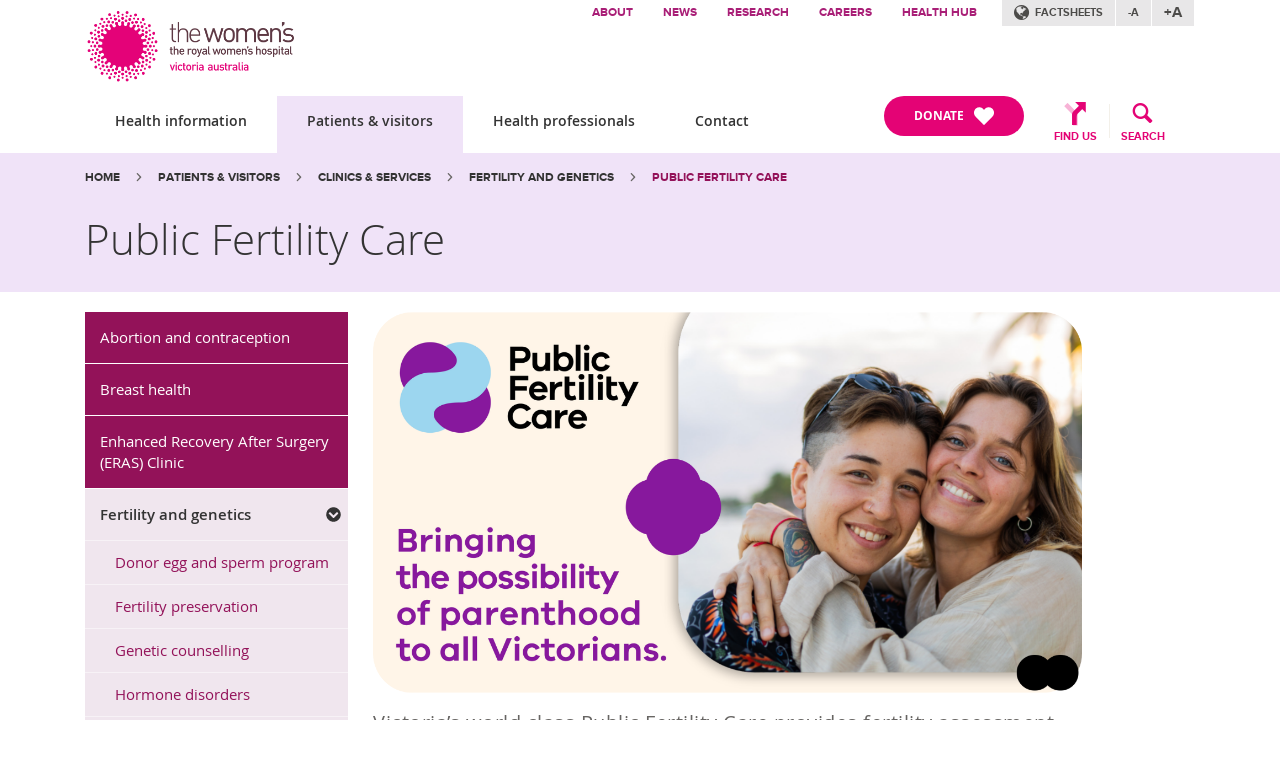

--- FILE ---
content_type: text/html; charset=UTF-8
request_url: https://www.thewomens.org.au/patients-visitors/clinics-and-services/fertility-genetics/public-fertility-services
body_size: 18258
content:

	
	

	<!DOCTYPE html>
<!--Internet Explorer-->
<!--[if lt IE 7]> <html class="no-js lt-ie9 lt-ie8 lt-ie7"> <![endif]-->
<!--[if IE 7]> <html class="no-js lt-ie9 lt-ie8 ie7"> <![endif]-->
<!--[if IE 8]> <html class="no-js lt-ie9 ie8"> <![endif]-->
<!--[if IE 9]> <html class="no-js ie9"> <![endif]-->
<!--[if lte IE 9]> <html class="no-js lte-ie9"> <![endif]-->
<!--[if gt IE 8]><!--> <html lang="en" class="no-js"> <!--<![endif]-->

    <head>
        <!-- Google Tag Manager -->
        <script>(function(w,d,s,l,i){w[l]=w[l]||[];w[l].push({'gtm.start':
        new Date().getTime(),event:'gtm.js'});var f=d.getElementsByTagName(s)[0],
        j=d.createElement(s),dl=l!='dataLayer'?'&l='+l:'';j.async=true;j.src=
        'https://www.googletagmanager.com/gtm.js?id='+i+dl;f.parentNode.insertBefore(j,f);
        })(window,document,'script','dataLayer','GTM-M6LF6SF');</script>
        <!-- End Google Tag Manager -->
        <!--Meta-->
        <meta http-equiv="X-UA-Compatible" content="IE=edge">

        

        
            

	<title>Public Fertility Care | The Royal Women's Hospital</title>
<meta name='keywords' content='public ivf, the womens ivf, victoria ivf, victoria public ivf, victoria fertility service, public fertility service, public fertility, free ivf, free ivf australia, free ivf victoria, Public Fertility Care' />
<meta name='description' content='Public Fertility Care provides access to comprehensive fertility treatment including IVF, across Melbourne, Geelong and regional Victoria.' />
<link rel='canonical' href='https://www.thewomens.org.au/patients-visitors/clinics-and-services/fertility-genetics/public-fertility-services' />
<!-- generated by seo_lite -->
	

        
        <meta charset="utf-8">
        <meta name="author" content="The Royal Women's Hospital">

        <!--Meta: Mobile-->
        <meta name="viewport" content="width=device-width, user-scalable=0" />
        <meta name="apple-mobile-web-app-capable" content="yes">

        <link rel="apple-touch-icon" href="/apple-touch-icon.png"/>
        

        
            

	

		
			
				<meta name="twitter:url" property="og:url" content="https://www.thewomens.org.au/patients-visitors/clinics-and-services/fertility-genetics/public-fertility-services/" />
				
					
						
							<meta name="twitter:image" property="og:image" content="https://www.thewomens.org.au/https://www.thewomens.org.au/assets/images/public-fertility-care/PFC-thumbnail.jpg" />
						
					
				
				<meta name="twitter:title" property="og:title" content="" />
				
				
	
		<meta property="og:description" content="Public Fertility Care provides access to comprehensive fertility treatment including IVF, across Melbourne, Geelong and regional Victoria." />
	


				<meta property="og:site_name" content="The Royal Women's Hospital" />
				<meta property="og:type" content="website">
				<meta name="twitter:card" content="summary_large_image" />
				<meta name="twitter:site" content="@thewomens">
			
			
	
	


        

        <meta name="facebook-domain-verification" content="fmjzatmdaav8eqkmgp3o7ay0wc5b2n" />

        <!--Style-->
        
        <link rel="stylesheet" type="text/css" href="/css/styles-tw.css?v=20251112.1" />
        <link rel="stylesheet" type="text/css" href="/css/styles.css?v=20251112.1" />
        <link href="https://fonts.googleapis.com/icon?family=Material+Icons" rel="stylesheet">
        

        <!--Legacy Support -->
        <script src="/js/dependencies.js?v=20250228.2"></script>
        <!--[if (gte IE 6)&(lte IE 8)]>
          <script type="text/javascript" src="/js/libs/selectivizr.js"></script>
        <![endif]-->

        

        <!-- MailerLite Universal -->
        <script>
          (function(m,a,i,l,e,r){ m['MailerLiteObject']=e;function f(){
          var c={a:arguments,q:[]};var r=this.push(c);return "number"!=typeof r?r:f.bind(c.q);}
          f.q=f.q||[];m[e]=m[e]||f.bind(f.q);m[e].q=m[e].q||f.q;r=a.createElement(i);
          var _=a.getElementsByTagName(i)[0];r.async=1;r.src=l+'?v'+(~~(new Date().getTime()/1000000));
          _.parentNode.insertBefore(r,_);})(window, document, 'script', 'https://static.mailerlite.com/js/universal.js', 'ml');
          
          var ml_account = ml('accounts', '3124999', 'w5h1o9m0g9', 'load');
          </script>
          <!-- End MailerLite Universal -->
    </head>

    <body class="loading
        
        accent-color-2
        
    ">
        <!-- Google Tag Manager (noscript) -->
        <noscript><iframe src="https://www.googletagmanager.com/ns.html?id=GTM-M6LF6SF"
        height="0" width="0" style="display:none;visibility:hidden"></iframe></noscript>
        <!-- End Google Tag Manager (noscript) -->

        <a href="#main" title='Skip to main content' class='skipToContent'>Skip to main content</a>

        

        
        <!--Header-->
        <header role="banner" class='no_print'>
	        <nav class='g_grid g_omega_2 g_null_gutter no_print' role='navigation'>

    <div class='brand-wrapper l_menu_header no_print'>
        <a href='#' role='button' title='Open menu' aria-hidden='true' class='j_menu_button'><span>Menu</span></a>
        <a href="https://www.thewomens.org.au/" class='logo' title='the Royal Womens Hospital'><img src="/img/logo_the_womens.png" class="royal-womens" alt="the Royal Womens Hospital" /></a>
    </div>

    <div class='g_five_fifths no_print'>
        <div class='l_menu'>

            <div class='global_nav'>
                <ul>
	                
                    <li><a href="/about" title='About' class='needsclick'>About</a></li>
	                
                    <li><a href="/news" title='News' class='needsclick'>News</a></li>
	                
                    <li><a href="/research" title='Research' class='needsclick'>Research</a></li>
	                
                    <li><a href="/careers" title='Careers' class='needsclick'>Careers</a></li>
	                
                    <li><a href="https://health-hub.org.au/Health-Hub/Authentication/Login?" title='Health Hub' class='needsclick'>Health Hub</a></li>
	                
                </ul>
                <div class='m_accessibility_panel g_weak'>
                    <a href="https://www.thewomens.org.au/health-information/fact-sheets" class="factsheets_button">Factsheets</a>
                    <button class="j_decrease_font">-A</button>
                    <button class="j_increase_font">+A</button>
                    <!--<button class='print_page'>Print</button>-->
                </div>
            </div>

            <div class='primary_nav g_two_thirds'>
                <ul>
                    <li class="nav-link ">
                        <a href='https://www.thewomens.org.au/health-information' title='Health information' class='needsclick'>Health information</a>
                    </li>
                    <li class="nav-link active">
                        <a href='https://www.thewomens.org.au/patients-visitors' title='Patients &amp; visitors' class='needsclick'>Patients &amp; visitors</a>
                    </li>
                    <li class="nav-link ">
                        <a href='https://www.thewomens.org.au/health-professionals' title='Health professionals' class='needsclick'>Health professionals</a>
                    </li>
                    <li>
                        <a href="https://www.thewomens.org.au/contact" title="Contact" class='needsclick'>Contact</a>
                    </li>
                </ul>
            </div>
        </div>

        <div class='primary_nav g_third for_mobile no_print'>
            <ul>
                
                <li>
                  <a href='https://www.thewomens.org.au/support-us/ways-to-give' title='DONATE' class='needsclick button2 donate_button'>
                    <span>DONATE</span>
                	  <svg aria-hidden="true" focusable="false" data-prefix="fas" data-icon="heart" role="img" xmlns="http://www.w3.org/2000/svg" viewBox="0 0 512 512" class="w-6 ml-2"><path fill="currentColor" d="M462.3 62.6C407.5 15.9 326 24.3 275.7 76.2L256 96.5l-19.7-20.3C186.1 24.3 104.5 15.9 49.7 62.6c-62.8 53.6-66.1 149.8-9.9 207.9l193.5 199.8c12.5 12.9 32.8 12.9 45.3 0l193.5-199.8c56.3-58.1 53-154.3-9.8-207.9z" class=""></path></svg>
                  </a>
                </li>
                
                <li><a href='/patients-visitors/your-visit/transport-parking' title='Find us' class='needsclick i_location'><i></i><span>Find us</span></a></li>
                <li><a href='#' title='Search' class='needsclick i_search j_search_open' title='Open search'><span>Search</span></a></li>
            </ul>
        </div>

    </div>
</nav>

        </header>

        <section class="m_global_search_bar no_print">
	        <div class=" g_grid">
		        <form id="search" id="search" method="post" action="https://www.thewomens.org.au/"  >
<div class='hiddenFields'>
<input type="hidden" name="params" value="eyJyZXN1bHRfcGFnZSI6Ilwvc2VhcmNoIn0" />
<input type="hidden" name="ACT" value="71" />
<input type="hidden" name="site_id" value="1" />
<input type="hidden" name="csrf_token" value="" />
</div>


    <fieldset>
      <legend class='a_label'>Site search</legend>
        <label for="keywords" id="searchSite_label" class='a_label'>Search the website</label>
        <input type="text" id='keywords' name="keywords" aria-required="true" aria-labelledby='searchSite_label' placeholder="Search the website" value="" />
        <button type="submit"><span>Search</span></button>
    </fieldset>
    <a href="#" title='Close Search' role='button' class='j_search_close'><span>Close Search</span></a>
</form>

	        </div>
        </section>

        <div id='main' role='main'>
        <!--/Header-->
        

    
    
<nav class='m_breadcrumb no_print'>
	<div class="g_grid no_print">
        <strong id='breadcrumbs_label' class='a_label'>Breadcrumbs: </strong>
    	<ul aria-label="breadcrumbs" aria-labelledby="breadcrumbs_label">
    		
	    		
					
						<li><a href="https://www.thewomens.org.au">Home</a></li><li><a href="https://www.thewomens.org.au/patients-visitors">Patients & visitors</a></li><li><a href="https://www.thewomens.org.au/patients-visitors/clinics-and-services">Clinics & services</a></li><li><a href="https://www.thewomens.org.au/patients-visitors/clinics-and-services/fertility-genetics">Fertility and genetics</a></li><li  class="last"><a>Public Fertility Care</a></li>
					
				
			
    	</ul>


    </div>
</nav>

    <section class='row m_title_bar'>
    <div class='g_grid'>
        <h1>Public Fertility Care</h1>
    </div>
</section>

    <section class='row title_margin'>

    	<div class='g_mid_tablet_below_only'>
        
				

	

	<nav class='section_nav'>
		
	    	<div class="root ">
					<a href="/patients-visitors/clinics-and-services/abortion-and-contraception">Abortion and contraception</a>
					
				</div>

				
	    
	    	<div class="root ">
					<a href="/patients-visitors/clinics-and-services/breast-health">Breast health</a>
					
				</div>

				
	    
	    	<div class="root ">
					<a href="/patients-visitors/clinics-and-services/enhanced-recovery-after-surgery">Enhanced Recovery After Surgery (ERAS) Clinic</a>
					
				</div>

				
	    
	    	<div class="root active -open">
					<a href="/patients-visitors/clinics-and-services/fertility-genetics">Fertility and genetics</a>
					
					<button type="button">
						<svg aria-hidden="true" focusable="false" data-prefix="fas" data-icon="chevron-circle-right" role="img" xmlns="http://www.w3.org/2000/svg" viewBox="0 0 512 512" class="svg-inline--fa fa-chevron-circle-right fa-w-16 fa-2x"><path fill="currentColor" d="M256 8c137 0 248 111 248 248S393 504 256 504 8 393 8 256 119 8 256 8zm113.9 231L234.4 103.5c-9.4-9.4-24.6-9.4-33.9 0l-17 17c-9.4 9.4-9.4 24.6 0 33.9L285.1 256 183.5 357.6c-9.4 9.4-9.4 24.6 0 33.9l17 17c9.4 9.4 24.6 9.4 33.9 0L369.9 273c9.4-9.4 9.4-24.6 0-34z" class=""></path></svg>
					</button>
					
				</div>

				
				<div class="child" >
				
		    	<div><a class='' href="/patients-visitors/clinics-and-services/fertility-genetics/donor-egg-sperm-program">Donor egg and sperm program</a></div>
				
		    	<div><a class='' href="/patients-visitors/clinics-and-services/fertility-genetics/fertility-preservation">Fertility preservation</a></div>
				
		    	<div><a class='' href="/patients-visitors/clinics-and-services/fertility-genetics/genetic-counselling">Genetic counselling</a></div>
				
		    	<div><a class='' href="/patients-visitors/clinics-and-services/fertility-genetics/hormone-disorders">Hormone disorders</a></div>
				
		    	<div><a class='active' href="/patients-visitors/clinics-and-services/fertility-genetics/public-fertility-services">Public Fertility Care</a></div>
				
		    	<div><a class='' href="/patients-visitors/clinics-and-services/fertility-genetics/sperm-preservation-clinic">Sperm Preservation Clinic</a></div>
				
				</div>
				
	    
	    	<div class="root ">
					<a href="/patients-visitors/clinics-and-services/gynaecology">Gynaecology</a>
					
					<button type="button">
						<svg aria-hidden="true" focusable="false" data-prefix="fas" data-icon="chevron-circle-right" role="img" xmlns="http://www.w3.org/2000/svg" viewBox="0 0 512 512" class="svg-inline--fa fa-chevron-circle-right fa-w-16 fa-2x"><path fill="currentColor" d="M256 8c137 0 248 111 248 248S393 504 256 504 8 393 8 256 119 8 256 8zm113.9 231L234.4 103.5c-9.4-9.4-24.6-9.4-33.9 0l-17 17c-9.4 9.4-9.4 24.6 0 33.9L285.1 256 183.5 357.6c-9.4 9.4-9.4 24.6 0 33.9l17 17c9.4 9.4 24.6 9.4 33.9 0L369.9 273c9.4-9.4 9.4-24.6 0-34z" class=""></path></svg>
					</button>
					
				</div>

				
				<div class="child" style="display:none">
				
		    	<div><a class='' href="/patients-visitors/clinics-and-services/gynaecology/continence-prolapse">Continence & prolapse</a></div>
				
		    	<div><a class='' href="/patients-visitors/clinics-and-services/gynaecology/des-follow-up">DES follow-up</a></div>
				
		    	<div><a class='' href="/patients-visitors/clinics-and-services/gynaecology/female-genital-cutting">Female genital cutting</a></div>
				
		    	<div><a class='' href="/patients-visitors/clinics-and-services/gynaecology/general-gynaecology">General gynaecology</a></div>
				
		    	<div><a class='' href="/patients-visitors/clinics-and-services/gynaecology/chronic-pelvic-pain">Pelvic pain</a></div>
				
		    	<div><a class='' href="/patients-visitors/clinics-and-services/gynaecology/rapid-access-hysteroscopy-unit">Rapid Access Hysteroscopy Unit</a></div>
				
		    	<div><a class='' href="/patients-visitors/clinics-and-services/gynaecology/young-womens-gynaecology-clinic">Young women's gynaecology</a></div>
				
				</div>
				
	    
	    	<div class="root ">
					<a href="/patients-visitors/clinics-and-services/hospital-in-the-home">Hospital in the Home</a>
					
				</div>

				
	    
	    	<div class="root ">
					<a href="/patients-visitors/clinics-and-services/imaging-and-ultrasound">Imaging & ultrasound</a>
					
				</div>

				
	    
	    	<div class="root ">
					<a href="/patients-visitors/clinics-and-services/menopause">Menopause</a>
					
					<button type="button">
						<svg aria-hidden="true" focusable="false" data-prefix="fas" data-icon="chevron-circle-right" role="img" xmlns="http://www.w3.org/2000/svg" viewBox="0 0 512 512" class="svg-inline--fa fa-chevron-circle-right fa-w-16 fa-2x"><path fill="currentColor" d="M256 8c137 0 248 111 248 248S393 504 256 504 8 393 8 256 119 8 256 8zm113.9 231L234.4 103.5c-9.4-9.4-24.6-9.4-33.9 0l-17 17c-9.4 9.4-9.4 24.6 0 33.9L285.1 256 183.5 357.6c-9.4 9.4-9.4 24.6 0 33.9l17 17c9.4 9.4 24.6 9.4 33.9 0L369.9 273c9.4-9.4 9.4-24.6 0-34z" class=""></path></svg>
					</button>
					
				</div>

				
				<div class="child" style="display:none">
				
		    	<div><a class='' href="/patients-visitors/clinics-and-services/menopause/menopause-clinic-patients">Menopause</a></div>
				
		    	<div><a class='' href="/patients-visitors/clinics-and-services/menopause/menopause-symptoms-after-cancer">Menopause symptoms after cancer</a></div>
				
		    	<div><a class='' href="/patients-visitors/clinics-and-services/menopause/menopause-symptoms-after-cancer-telehealth">Menopause symptoms after cancer - telehealth</a></div>
				
		    	<div><a class='' href="/patients-visitors/clinics-and-services/menopause/using-telehealth-is-easy-patient-videos">Using telehealth is easy – patient videos</a></div>
				
				</div>
				
	    
	    	<div class="root ">
					<a href="/patients-visitors/clinics-and-services/mental-health-service">Mental health</a>
					
					<button type="button">
						<svg aria-hidden="true" focusable="false" data-prefix="fas" data-icon="chevron-circle-right" role="img" xmlns="http://www.w3.org/2000/svg" viewBox="0 0 512 512" class="svg-inline--fa fa-chevron-circle-right fa-w-16 fa-2x"><path fill="currentColor" d="M256 8c137 0 248 111 248 248S393 504 256 504 8 393 8 256 119 8 256 8zm113.9 231L234.4 103.5c-9.4-9.4-24.6-9.4-33.9 0l-17 17c-9.4 9.4-9.4 24.6 0 33.9L285.1 256 183.5 357.6c-9.4 9.4-9.4 24.6 0 33.9l17 17c9.4 9.4 24.6 9.4 33.9 0L369.9 273c9.4-9.4 9.4-24.6 0-34z" class=""></path></svg>
					</button>
					
				</div>

				
				<div class="child" style="display:none">
				
		    	<div><a class='' href="/patients-visitors/clinics-and-services/mental-health-service/pregnancy-mindfulness-audio-meditation">Pregnancy mindfulness audio series</a></div>
				
		    	<div><a class='' href="/patients-visitors/clinics-and-services/mental-health-service/mindfulness-audio-series">Mindfulness audio series</a></div>
				
				</div>
				
	    
	    	<div class="root ">
					<a href="/patients-visitors/clinics-and-services/newborn-intensive-care">Newborn intensive care (NICU)</a>
					
					<button type="button">
						<svg aria-hidden="true" focusable="false" data-prefix="fas" data-icon="chevron-circle-right" role="img" xmlns="http://www.w3.org/2000/svg" viewBox="0 0 512 512" class="svg-inline--fa fa-chevron-circle-right fa-w-16 fa-2x"><path fill="currentColor" d="M256 8c137 0 248 111 248 248S393 504 256 504 8 393 8 256 119 8 256 8zm113.9 231L234.4 103.5c-9.4-9.4-24.6-9.4-33.9 0l-17 17c-9.4 9.4-9.4 24.6 0 33.9L285.1 256 183.5 357.6c-9.4 9.4-9.4 24.6 0 33.9l17 17c9.4 9.4 24.6 9.4 33.9 0L369.9 273c9.4-9.4 9.4-24.6 0-34z" class=""></path></svg>
					</button>
					
				</div>

				
				<div class="child" style="display:none">
				
		    	<div><a class='' href="/patients-visitors/clinics-and-services/newborn-intensive-care/about-nicu">About NICU</a></div>
				
		    	<div><a class='' href="/patients-visitors/clinics-and-services/newborn-intensive-care/going-home-from-nicu">Going home from NICU</a></div>
				
		    	<div><a class='' href="/patients-visitors/clinics-and-services/newborn-intensive-care/parents-and-families">Parents and families</a></div>
				
		    	<div><a class='' href="/patients-visitors/clinics-and-services/newborn-intensive-care/transferring-from-nicu-to-another-hospital">Transferring from NICU to another hospital</a></div>
				
		    	<div><a class='' href="/patients-visitors/clinics-and-services/newborn-intensive-care/your-babys-stay-in-nicu">Your baby's stay in NICU</a></div>
				
				</div>
				
	    
	    	<div class="root ">
					<a href="/patients-visitors/clinics-and-services/colposcopy-clinic">Precancerous abnormalities of cervix, vulva and vagina</a>
					
				</div>

				
	    
	    	<div class="root ">
					<a href="/patients-visitors/clinics-and-services/sexual-health-sexuality">Sexual health & sexuality</a>
					
					<button type="button">
						<svg aria-hidden="true" focusable="false" data-prefix="fas" data-icon="chevron-circle-right" role="img" xmlns="http://www.w3.org/2000/svg" viewBox="0 0 512 512" class="svg-inline--fa fa-chevron-circle-right fa-w-16 fa-2x"><path fill="currentColor" d="M256 8c137 0 248 111 248 248S393 504 256 504 8 393 8 256 119 8 256 8zm113.9 231L234.4 103.5c-9.4-9.4-24.6-9.4-33.9 0l-17 17c-9.4 9.4-9.4 24.6 0 33.9L285.1 256 183.5 357.6c-9.4 9.4-9.4 24.6 0 33.9l17 17c9.4 9.4 24.6 9.4 33.9 0L369.9 273c9.4-9.4 9.4-24.6 0-34z" class=""></path></svg>
					</button>
					
				</div>

				
				<div class="child" style="display:none">
				
		    	<div><a class='' href="/patients-visitors/clinics-and-services/sexual-health-sexuality/contraception">Contraception</a></div>
				
		    	<div><a class='' href="/patients-visitors/clinics-and-services/sexual-health-sexuality/sexually-transmitted-infections">Sexually transmitted infections</a></div>
				
				</div>
				
	    
	    	<div class="root ">
					<a href="/patients-visitors/clinics-and-services/support-services">Support services</a>
					
					<button type="button">
						<svg aria-hidden="true" focusable="false" data-prefix="fas" data-icon="chevron-circle-right" role="img" xmlns="http://www.w3.org/2000/svg" viewBox="0 0 512 512" class="svg-inline--fa fa-chevron-circle-right fa-w-16 fa-2x"><path fill="currentColor" d="M256 8c137 0 248 111 248 248S393 504 256 504 8 393 8 256 119 8 256 8zm113.9 231L234.4 103.5c-9.4-9.4-24.6-9.4-33.9 0l-17 17c-9.4 9.4-9.4 24.6 0 33.9L285.1 256 183.5 357.6c-9.4 9.4-9.4 24.6 0 33.9l17 17c9.4 9.4 24.6 9.4 33.9 0L369.9 273c9.4-9.4 9.4-24.6 0-34z" class=""></path></svg>
					</button>
					
				</div>

				
				<div class="child" style="display:none">
				
		    	<div><a class='' href="/patients-visitors/clinics-and-services/support-services/aboriginal-torres-strait-islander-women">Aboriginal & Torres Strait Islander women</a></div>
				
		    	<div><a class='' href="/patients-visitors/clinics-and-services/support-services/disability-support">Disability support</a></div>
				
		    	<div><a class='' href="/patients-visitors/clinics-and-services/support-services/interpreters">Interpreters</a></div>
				
		    	<div><a class='' href="/patients-visitors/clinics-and-services/support-services/medicines-information">Medicines information</a></div>
				
		    	<div><a class='' href="/patients-visitors/clinics-and-services/support-services/nutrition-dietetics">Nutrition & dietetics</a></div>
				
		    	<div><a class='' href="/patients-visitors/clinics-and-services/support-services/pathology">Pathology</a></div>
				
		    	<div><a class='' href="/patients-visitors/clinics-and-services/support-services/pharmacy">Pharmacy</a></div>
				
		    	<div><a class='' href="/patients-visitors/clinics-and-services/support-services/physiotherapy">Physiotherapy</a></div>
				
		    	<div><a class='' href="/patients-visitors/clinics-and-services/support-services/social-work">Social work</a></div>
				
		    	<div><a class='' href="/patients-visitors/clinics-and-services/support-services/spiritual-care">Spiritual Care</a></div>
				
				</div>
				
	    
	    	<div class="root ">
					<a href="/patients-visitors/clinics-and-services/violence-sexual-assault">Violence & sexual assault</a>
					
					<button type="button">
						<svg aria-hidden="true" focusable="false" data-prefix="fas" data-icon="chevron-circle-right" role="img" xmlns="http://www.w3.org/2000/svg" viewBox="0 0 512 512" class="svg-inline--fa fa-chevron-circle-right fa-w-16 fa-2x"><path fill="currentColor" d="M256 8c137 0 248 111 248 248S393 504 256 504 8 393 8 256 119 8 256 8zm113.9 231L234.4 103.5c-9.4-9.4-24.6-9.4-33.9 0l-17 17c-9.4 9.4-9.4 24.6 0 33.9L285.1 256 183.5 357.6c-9.4 9.4-9.4 24.6 0 33.9l17 17c9.4 9.4 24.6 9.4 33.9 0L369.9 273c9.4-9.4 9.4-24.6 0-34z" class=""></path></svg>
					</button>
					
				</div>

				
				<div class="child" style="display:none">
				
		    	<div><a class='' href="/patients-visitors/clinics-and-services/violence-sexual-assault/sexual-assault-response-service">Sexual assault</a></div>
				
				</div>
				
	    
	    	<div class="root ">
					<a href="/patients-visitors/clinics-and-services/womens-cancers">Women's cancers</a>
					
					<button type="button">
						<svg aria-hidden="true" focusable="false" data-prefix="fas" data-icon="chevron-circle-right" role="img" xmlns="http://www.w3.org/2000/svg" viewBox="0 0 512 512" class="svg-inline--fa fa-chevron-circle-right fa-w-16 fa-2x"><path fill="currentColor" d="M256 8c137 0 248 111 248 248S393 504 256 504 8 393 8 256 119 8 256 8zm113.9 231L234.4 103.5c-9.4-9.4-24.6-9.4-33.9 0l-17 17c-9.4 9.4-9.4 24.6 0 33.9L285.1 256 183.5 357.6c-9.4 9.4-9.4 24.6 0 33.9l17 17c9.4 9.4 24.6 9.4 33.9 0L369.9 273c9.4-9.4 9.4-24.6 0-34z" class=""></path></svg>
					</button>
					
				</div>

				
				<div class="child" style="display:none">
				
		    	<div><a class='' href="/patients-visitors/clinics-and-services/womens-cancers/breast-cancer">Breast cancer</a></div>
				
		    	<div><a class='' href="/patients-visitors/clinics-and-services/womens-cancers/breast-reconstruction">Breast reconstruction</a></div>
				
		    	<div><a class='' href="/patients-visitors/clinics-and-services/womens-cancers/cervical-cancer">Cervical cancer</a></div>
				
		    	<div><a class='' href="/patients-visitors/clinics-and-services/womens-cancers/endometrial-cancer">Endometrial cancer</a></div>
				
		    	<div><a class='' href="/patients-visitors/clinics-and-services/womens-cancers/other-gynaecological-cancers">Other gynaecological cancers</a></div>
				
		    	<div><a class='' href="/patients-visitors/clinics-and-services/womens-cancers/ovarian-cancer">Ovarian cancer</a></div>
				
				</div>
				
	    
	    	<div class="root ">
					<a href="/patients-visitors/clinics-and-services/womens-emergency-care-service">Women’s emergency care</a>
					
				</div>

				
	    
	    	<div class="root ">
					<a href="/patients-visitors/clinics-and-services/pregnancy-birth">Your pregnancy & birth</a>
					
					<button type="button">
						<svg aria-hidden="true" focusable="false" data-prefix="fas" data-icon="chevron-circle-right" role="img" xmlns="http://www.w3.org/2000/svg" viewBox="0 0 512 512" class="svg-inline--fa fa-chevron-circle-right fa-w-16 fa-2x"><path fill="currentColor" d="M256 8c137 0 248 111 248 248S393 504 256 504 8 393 8 256 119 8 256 8zm113.9 231L234.4 103.5c-9.4-9.4-24.6-9.4-33.9 0l-17 17c-9.4 9.4-9.4 24.6 0 33.9L285.1 256 183.5 357.6c-9.4 9.4-9.4 24.6 0 33.9l17 17c9.4 9.4 24.6 9.4 33.9 0L369.9 273c9.4-9.4 9.4-24.6 0-34z" class=""></path></svg>
					</button>
					
				</div>

				
				<div class="child" style="display:none">
				
		    	<div><a class='' href="/patients-visitors/clinics-and-services/pregnancy-birth/planning-your-pregnancy-care">Can I have my baby at the Women's?</a></div>
				
		    	<div><a class='' href="/patients-visitors/clinics-and-services/pregnancy-birth/when-to-come-into-hospital">Pregnancy and labour - when to come into hospital</a></div>
				
		    	<div><a class='' href="/patients-visitors/clinics-and-services/pregnancy-birth/pregnancy-care-options">Pregnancy care options</a></div>
				
		    	<div><a class='' href="/patients-visitors/clinics-and-services/pregnancy-birth/pregnancy-appointments-what-to-expect">Pregnancy appointments - what to expect</a></div>
				
		    	<div><a class='' href="/patients-visitors/clinics-and-services/pregnancy-birth/labour-birth">Labour & birth</a></div>
				
		    	<div><a class='' href="/patients-visitors/clinics-and-services/pregnancy-birth/perineal-damage">Perineal damage</a></div>
				
		    	<div><a class='' href="/patients-visitors/clinics-and-services/pregnancy-birth/miscarriage-stillbirth-baby-death">Miscarriage, stillbirth and death of a baby</a></div>
				
		    	<div><a class='' href="/patients-visitors/clinics-and-services/pregnancy-birth/cord-blood-collection">Cord blood collection</a></div>
				
		    	<div><a class='' href="/patients-visitors/clinics-and-services/pregnancy-birth/breastfeeding">Breastfeeding Service</a></div>
				
				</div>
				
	    
	    	<div class="root ">
					<a href="/patients-visitors/clinics-and-services/enhanced-recovery-after-surgery-clinic-eras">Enhanced Recovery After Surgery (ERAS) Clinic</a>
					
				</div>

				
	    
	</nav>


	<div class="secondary_nav_mobile">
		<div class="content">Section menu</div>
		<select class="ignore" name="secondarynav" id="secondarynav" aria-labelledby="Secondary nav" data-prompt="Please select" data-open-above="false"> 
			
				<option value="/patients-visitors/clinics-and-services/abortion-and-contraception" >Abortion and contraception</option>
				
	    
				<option value="/patients-visitors/clinics-and-services/breast-health" >Breast health</option>
				
	    
				<option value="/patients-visitors/clinics-and-services/enhanced-recovery-after-surgery" >Enhanced Recovery After Surgery (ERAS) Clinic</option>
				
	    
				<option value="/patients-visitors/clinics-and-services/fertility-genetics"  selected>Fertility and genetics</option>
				
					<option value="/patients-visitors/clinics-and-services/fertility-genetics/donor-egg-sperm-program" >&nbsp;&nbsp;&mdash; Donor egg and sperm program</option>
				
					<option value="/patients-visitors/clinics-and-services/fertility-genetics/fertility-preservation" >&nbsp;&nbsp;&mdash; Fertility preservation</option>
				
					<option value="/patients-visitors/clinics-and-services/fertility-genetics/genetic-counselling" >&nbsp;&nbsp;&mdash; Genetic counselling</option>
				
					<option value="/patients-visitors/clinics-and-services/fertility-genetics/hormone-disorders" >&nbsp;&nbsp;&mdash; Hormone disorders</option>
				
					<option value="/patients-visitors/clinics-and-services/fertility-genetics/public-fertility-services"  selected>&nbsp;&nbsp;&mdash; Public Fertility Care</option>
				
					<option value="/patients-visitors/clinics-and-services/fertility-genetics/sperm-preservation-clinic" >&nbsp;&nbsp;&mdash; Sperm Preservation Clinic</option>
				
	    
				<option value="/patients-visitors/clinics-and-services/gynaecology" >Gynaecology</option>
				
					<option value="/patients-visitors/clinics-and-services/gynaecology/continence-prolapse" >&nbsp;&nbsp;&mdash; Continence & prolapse</option>
				
					<option value="/patients-visitors/clinics-and-services/gynaecology/des-follow-up" >&nbsp;&nbsp;&mdash; DES follow-up</option>
				
					<option value="/patients-visitors/clinics-and-services/gynaecology/female-genital-cutting" >&nbsp;&nbsp;&mdash; Female genital cutting</option>
				
					<option value="/patients-visitors/clinics-and-services/gynaecology/general-gynaecology" >&nbsp;&nbsp;&mdash; General gynaecology</option>
				
					<option value="/patients-visitors/clinics-and-services/gynaecology/chronic-pelvic-pain" >&nbsp;&nbsp;&mdash; Pelvic pain</option>
				
					<option value="/patients-visitors/clinics-and-services/gynaecology/rapid-access-hysteroscopy-unit" >&nbsp;&nbsp;&mdash; Rapid Access Hysteroscopy Unit</option>
				
					<option value="/patients-visitors/clinics-and-services/gynaecology/young-womens-gynaecology-clinic" >&nbsp;&nbsp;&mdash; Young women's gynaecology</option>
				
	    
				<option value="/patients-visitors/clinics-and-services/hospital-in-the-home" >Hospital in the Home</option>
				
	    
				<option value="/patients-visitors/clinics-and-services/imaging-and-ultrasound" >Imaging & ultrasound</option>
				
	    
				<option value="/patients-visitors/clinics-and-services/menopause" >Menopause</option>
				
					<option value="/patients-visitors/clinics-and-services/menopause/menopause-clinic-patients" >&nbsp;&nbsp;&mdash; Menopause</option>
				
					<option value="/patients-visitors/clinics-and-services/menopause/menopause-symptoms-after-cancer" >&nbsp;&nbsp;&mdash; Menopause symptoms after cancer</option>
				
					<option value="/patients-visitors/clinics-and-services/menopause/menopause-symptoms-after-cancer-telehealth" >&nbsp;&nbsp;&mdash; Menopause symptoms after cancer - telehealth</option>
				
					<option value="/patients-visitors/clinics-and-services/menopause/using-telehealth-is-easy-patient-videos" >&nbsp;&nbsp;&mdash; Using telehealth is easy – patient videos</option>
				
	    
				<option value="/patients-visitors/clinics-and-services/mental-health-service" >Mental health</option>
				
					<option value="/patients-visitors/clinics-and-services/mental-health-service/pregnancy-mindfulness-audio-meditation" >&nbsp;&nbsp;&mdash; Pregnancy mindfulness audio series</option>
				
					<option value="/patients-visitors/clinics-and-services/mental-health-service/mindfulness-audio-series" >&nbsp;&nbsp;&mdash; Mindfulness audio series</option>
				
	    
				<option value="/patients-visitors/clinics-and-services/newborn-intensive-care" >Newborn intensive care (NICU)</option>
				
					<option value="/patients-visitors/clinics-and-services/newborn-intensive-care/about-nicu" >&nbsp;&nbsp;&mdash; About NICU</option>
				
					<option value="/patients-visitors/clinics-and-services/newborn-intensive-care/going-home-from-nicu" >&nbsp;&nbsp;&mdash; Going home from NICU</option>
				
					<option value="/patients-visitors/clinics-and-services/newborn-intensive-care/parents-and-families" >&nbsp;&nbsp;&mdash; Parents and families</option>
				
					<option value="/patients-visitors/clinics-and-services/newborn-intensive-care/transferring-from-nicu-to-another-hospital" >&nbsp;&nbsp;&mdash; Transferring from NICU to another hospital</option>
				
					<option value="/patients-visitors/clinics-and-services/newborn-intensive-care/your-babys-stay-in-nicu" >&nbsp;&nbsp;&mdash; Your baby's stay in NICU</option>
				
	    
				<option value="/patients-visitors/clinics-and-services/colposcopy-clinic" >Precancerous abnormalities of cervix, vulva and vagina</option>
				
	    
				<option value="/patients-visitors/clinics-and-services/sexual-health-sexuality" >Sexual health & sexuality</option>
				
					<option value="/patients-visitors/clinics-and-services/sexual-health-sexuality/contraception" >&nbsp;&nbsp;&mdash; Contraception</option>
				
					<option value="/patients-visitors/clinics-and-services/sexual-health-sexuality/sexually-transmitted-infections" >&nbsp;&nbsp;&mdash; Sexually transmitted infections</option>
				
	    
				<option value="/patients-visitors/clinics-and-services/support-services" >Support services</option>
				
					<option value="/patients-visitors/clinics-and-services/support-services/aboriginal-torres-strait-islander-women" >&nbsp;&nbsp;&mdash; Aboriginal & Torres Strait Islander women</option>
				
					<option value="/patients-visitors/clinics-and-services/support-services/disability-support" >&nbsp;&nbsp;&mdash; Disability support</option>
				
					<option value="/patients-visitors/clinics-and-services/support-services/interpreters" >&nbsp;&nbsp;&mdash; Interpreters</option>
				
					<option value="/patients-visitors/clinics-and-services/support-services/medicines-information" >&nbsp;&nbsp;&mdash; Medicines information</option>
				
					<option value="/patients-visitors/clinics-and-services/support-services/nutrition-dietetics" >&nbsp;&nbsp;&mdash; Nutrition & dietetics</option>
				
					<option value="/patients-visitors/clinics-and-services/support-services/pathology" >&nbsp;&nbsp;&mdash; Pathology</option>
				
					<option value="/patients-visitors/clinics-and-services/support-services/pharmacy" >&nbsp;&nbsp;&mdash; Pharmacy</option>
				
					<option value="/patients-visitors/clinics-and-services/support-services/physiotherapy" >&nbsp;&nbsp;&mdash; Physiotherapy</option>
				
					<option value="/patients-visitors/clinics-and-services/support-services/social-work" >&nbsp;&nbsp;&mdash; Social work</option>
				
					<option value="/patients-visitors/clinics-and-services/support-services/spiritual-care" >&nbsp;&nbsp;&mdash; Spiritual Care</option>
				
	    
				<option value="/patients-visitors/clinics-and-services/violence-sexual-assault" >Violence & sexual assault</option>
				
					<option value="/patients-visitors/clinics-and-services/violence-sexual-assault/sexual-assault-response-service" >&nbsp;&nbsp;&mdash; Sexual assault</option>
				
	    
				<option value="/patients-visitors/clinics-and-services/womens-cancers" >Women's cancers</option>
				
					<option value="/patients-visitors/clinics-and-services/womens-cancers/breast-cancer" >&nbsp;&nbsp;&mdash; Breast cancer</option>
				
					<option value="/patients-visitors/clinics-and-services/womens-cancers/breast-reconstruction" >&nbsp;&nbsp;&mdash; Breast reconstruction</option>
				
					<option value="/patients-visitors/clinics-and-services/womens-cancers/cervical-cancer" >&nbsp;&nbsp;&mdash; Cervical cancer</option>
				
					<option value="/patients-visitors/clinics-and-services/womens-cancers/endometrial-cancer" >&nbsp;&nbsp;&mdash; Endometrial cancer</option>
				
					<option value="/patients-visitors/clinics-and-services/womens-cancers/other-gynaecological-cancers" >&nbsp;&nbsp;&mdash; Other gynaecological cancers</option>
				
					<option value="/patients-visitors/clinics-and-services/womens-cancers/ovarian-cancer" >&nbsp;&nbsp;&mdash; Ovarian cancer</option>
				
	    
				<option value="/patients-visitors/clinics-and-services/womens-emergency-care-service" >Women’s emergency care</option>
				
	    
				<option value="/patients-visitors/clinics-and-services/pregnancy-birth" >Your pregnancy & birth</option>
				
					<option value="/patients-visitors/clinics-and-services/pregnancy-birth/planning-your-pregnancy-care" >&nbsp;&nbsp;&mdash; Can I have my baby at the Women's?</option>
				
					<option value="/patients-visitors/clinics-and-services/pregnancy-birth/when-to-come-into-hospital" >&nbsp;&nbsp;&mdash; Pregnancy and labour - when to come into hospital</option>
				
					<option value="/patients-visitors/clinics-and-services/pregnancy-birth/pregnancy-care-options" >&nbsp;&nbsp;&mdash; Pregnancy care options</option>
				
					<option value="/patients-visitors/clinics-and-services/pregnancy-birth/pregnancy-appointments-what-to-expect" >&nbsp;&nbsp;&mdash; Pregnancy appointments - what to expect</option>
				
					<option value="/patients-visitors/clinics-and-services/pregnancy-birth/labour-birth" >&nbsp;&nbsp;&mdash; Labour & birth</option>
				
					<option value="/patients-visitors/clinics-and-services/pregnancy-birth/perineal-damage" >&nbsp;&nbsp;&mdash; Perineal damage</option>
				
					<option value="/patients-visitors/clinics-and-services/pregnancy-birth/miscarriage-stillbirth-baby-death" >&nbsp;&nbsp;&mdash; Miscarriage, stillbirth and death of a baby</option>
				
					<option value="/patients-visitors/clinics-and-services/pregnancy-birth/cord-blood-collection" >&nbsp;&nbsp;&mdash; Cord blood collection</option>
				
					<option value="/patients-visitors/clinics-and-services/pregnancy-birth/breastfeeding" >&nbsp;&nbsp;&mdash; Breastfeeding Service</option>
				
	    
				<option value="/patients-visitors/clinics-and-services/enhanced-recovery-after-surgery-clinic-eras" >Enhanced Recovery After Surgery (ERAS) Clinic</option>
				
	    
		</select>
	</div>


	


        

			</div>






        <div class='g_grid g_omega_2'>
      
          
          
          <div class='g_three_quarters m_wysiwyg g_left_pad' style="float:right;" data-bodycontent>

          


          
          <div class="t_first_paragraph">
            <p><img alt="" src="https://www.thewomens.org.au/images/uploads/general-downloads/PFC/pfc_banner_p_and_v.png" style="width: 100%;" /></p>

<p>Victoria&rsquo;s world class Public Fertility Care provides&nbsp;fertility assessment and treatment, including IVF. Public Fertility Care&nbsp;is free, but there may be some out-of-pocket costs&nbsp;outside of the service for medicines and tests.</p>
          </div>
          


          
          <nav aria-label="On this page navigation" data-onthispage>
            <div class="title">On this page</div>
            <ul></ul>
          </nav>

          





				

					

							

							
							
							
							

						

				





				
						<p>Fertility treatments such as in-vitro fertilisation (IVF) can help Victorians who want to become parents. Public Fertility Care aims to make it easier and fairer for more Victorians to access these services, particularly:</p>

<ul>
	<li>low-income earners</li>
	<li>Victorians living in rural and regional areas</li>
	<li>LGBTIQA+ people</li>
	<li>single people</li>
	<li>people who need fertility preservation due to medical treatment, such as people with cancer and people undergoing gender reassignment treatment.</li>
</ul>
					
						<h2><a id="eligibility" name="eligibility"></a>Eligibility criteria</h2>

<p>Victoria&#39;s Public Fertility Care&nbsp;is available to singles and couples and&nbsp;people of all genders.</p>

<p>To be eligible for the service, you will need to:&nbsp;</p>

<ul>
	<li>be a Victorian resident who holds a standard or interim Medicare card&nbsp;</li>
	<li>have a referral from a GP or specialist which includes all necessary test and investigation results&nbsp;&nbsp;</li>
	<li>meet age criteria as follows:
	<ul>
		<li>aged 42 years or younger using your own eggs&nbsp;</li>
		<li>aged less than 51 years and seeking to use donor eggs (the egg being used must be 42 years or younger at time of collection).</li>
	</ul>
	</li>
</ul>

<p>If you are part of a heterosexual couple who has been trying to conceive, the following also applies:&nbsp;</p>

<table border="1" cellpadding="1" cellspacing="1" style="width: 100%;">
	<tbody>
		<tr>
			<td style="text-align: center; background-color: rgb(240, 202, 211);">
			<p><strong>If aged under 35 years:</strong></p>
			</td>
			<td style="background-color: rgb(188, 178, 206); text-align: center;">
			<p><strong>If aged between 35-42 years (inclusive):</strong></p>
			</td>
		</tr>
		<tr>
			<td style="text-align: left; vertical-align: middle; background-color: rgb(252, 242, 244);">
			<p>Have been trying to conceive for more than a year.</p>
			</td>
			<td style="background-color: rgb(236, 234, 242); text-align: left; vertical-align: middle;">
			<p>Have been trying to conceive for at least six months.</p>
			</td>
		</tr>
		<tr>
			<td colspan="2" style="text-align: center;">You need to be using an egg (your own or from a donor) that is 42 years or younger at time of treatment.</td>
		</tr>
	</tbody>
</table>

<h2 class="t_sub_heading">Locations</h2>

<p>Public Fertility Care is led by the Women&rsquo;s with its partner fertility services across Victoria. The Women&#39;s catchment areas include the City of Melbourne, Yarra City Council, Mooney Valley City Council, and&nbsp;Maribyrnong City Council.</p>

<p>Our partner fertility services are&nbsp;Barwon Health, Bendigo Health, Goulburn Valley Health, Grampians Health, Mercy Health, Mildura Base Public Hospital, Monash Health, Northern Health,&nbsp;South West Health, and Western Health.</p>
					
		      	<div class="body_accordion  -first  -last" id="">
							<div class="accordion-title js-toggle-accordion">
								<div>Which health service will be providing my care?</div>
								<div class="icon"><img src="/img/chevron-down-solid.svg" /></div>
							</div>
							<div class="accordion-content"><p>The Women&rsquo;s is partnering with health services across Victoria so your care can be provided closer to your home.</p>

<p><strong>Your GP or specialist must still make your referral to the Women&rsquo;s. </strong>Your referral will be triaged by the Women&#39;s and we will contact you&nbsp;to let you know whether it is accepted.&nbsp;</p>

<p>If your care is to be provided by one of our partner health services, you will be advised of that&nbsp;service&#39;s&nbsp;name in your&nbsp;letter from the Women&#39;s. That partner health service will then contact you to arrange your first appointment.&nbsp;You will attend all your appointments at that service and then come to the Women&#39;s&nbsp;only for your procedure/s.</p>

<p><strong>Our current health service&nbsp;partners are:</strong></p>

<table border="1" cellpadding="1" cellspacing="1" style="width: 95%;">
	<thead>
		<tr>
			<th scope="col">Health service</th>
			<th scope="col">
			<p>Local Government Area</p>
			</th>
		</tr>
	</thead>
	<tbody>
		<tr>
			<td>
			<p><strong>Barwon Health,&nbsp;Geelong</strong></p>

			<p>&nbsp;</p>
			</td>
			<td>
			<ul style="margin-left: 40px;">
				<li>Colac Otway</li>
				<li>Golden Plains</li>
				<li>Greater Geelong</li>
				<li>Queenscliffe</li>
				<li>Surf Coast</li>
			</ul>
			</td>
		</tr>
		<tr>
			<td>
			<p><strong>Bendigo Health</strong></p>
			</td>
			<td>
			<ul style="margin-left: 40px;">
				<li>Buloke Shire</li>
				<li>Central Goldfields Shire</li>
				<li>Greater Bendigo City</li>
				<li>Macedon Ranges Shire</li>
				<li>Campaspe Shire</li>
				<li>Gannawarra Shire</li>
				<li>Loddon Shire</li>
				<li>Mount Alexander Shire</li>
			</ul>
			</td>
		</tr>
		<tr>
			<td>
			<p><strong>Goulburn Valley Health, Shepparton</strong></p>

			<p>&nbsp;</p>

			<p>&nbsp;</p>
			</td>
			<td colspan="2">
			<ul style="margin-left: 40px;">
				<li>Alpine Shire</li>
				<li>Albury City</li>
				<li>Greater Shepparton City Council</li>
				<li>City of Wodonga</li>
				<li>Indigo Shire</li>
				<li>Mansfield Shire</li>
				<li>Moira Shire</li>
				<li>Rural City of Benalla</li>
				<li>Strathbogie Shire</li>
				<li>Towong Shire</li>
				<li>Wangaratta Shire</li>
			</ul>
			</td>
		</tr>
		<tr>
			<td>
			<p><strong>Grampians Health, Ballarat</strong></p>

			<p>&nbsp;</p>
			</td>
			<td colspan="2">
			<ul style="margin-left: 40px;">
				<li>City of Ballarat</li>
				<li>Horsham Rural City</li>
				<li>Pyrenees Shire</li>
				<li>Ararat Rural City</li>
				<li>West Wimmera Shire</li>
				<li>Hindmarsh Shire</li>
				<li>Hepburn Shire</li>
				<li>Northern Grampians Shire</li>
				<li>Yarrambiack Shire</li>
				<li>Southern Grampians Shire</li>
			</ul>
			</td>
		</tr>
		<tr>
			<td>
			<p><strong>Mercy Health, Heidelberg</strong></p>
			</td>
			<td colspan="2">
			<ul style="margin-left: 40px;">
				<li>City of Banyule</li>
				<li>City of Darebin</li>
				<li>Nillumbik Shire</li>
				<li>Merri-bek City Council (formerly Moreland)</li>
			</ul>
			</td>
		</tr>
		<tr>
			<td>
			<p><strong>Mildura Base Public Hospital</strong></p>
			</td>
			<td colspan="2">
			<ul style="margin-left: 40px;">
				<li>Mildura Rural City</li>
				<li>Swan Hill Rural City</li>
			</ul>
			</td>
		</tr>
		<tr>
			<td><strong>Monash Health</strong></td>
			<td colspan="2">
			<ul style="margin-left: 40px;">
				<li>Bayside</li>
				<li>Boroondara</li>
				<li>Cardinia</li>
				<li>Casey</li>
				<li>Frankston</li>
				<li>Glen Eira</li>
				<li>Greater Dandenong</li>
				<li>Kingston</li>
				<li>Knox</li>
				<li>Manningham</li>
				<li>Maroondah</li>
				<li>Monash</li>
				<li>Mornington Peninsula</li>
				<li>Murrindindi</li>
				<li>Port Phillip</li>
				<li>Stonnington</li>
				<li>Whitehorse</li>
				<li>Yarra Ranges</li>
			</ul>

			<p style="margin-left: 40px;"><strong>Gippsland</strong></p>

			<ul style="margin-left: 40px;">
				<li>Bass Coast</li>
				<li>Baw Baw</li>
				<li>Wellington</li>
				<li>East Gippsland</li>
				<li>Latrobe</li>
				<li>South Gippsland</li>
			</ul>
			</td>
		</tr>
		<tr>
			<td>
			<p><strong>Northern Health, Epping&nbsp;</strong></p>
			</td>
			<td colspan="2">
			<ul style="margin-left: 40px;">
				<li>City of Hume</li>
				<li>City of Whittlesea</li>
				<li>Mitchell Shire</li>
			</ul>
			</td>
		</tr>
		<tr>
			<td>
			<p><strong>South West Healthcare, Warrnambool</strong></p>

			<p>&nbsp;</p>
			</td>
			<td colspan="2">
			<ul style="margin-left: 40px;">
				<li>City of Warrnambool</li>
				<li>Corangamite Shire</li>
				<li>Moyne Shire</li>
				<li>Glenelg Shire&nbsp;(Victoria only)</li>
			</ul>
			</td>
		</tr>
		<tr>
			<td>
			<p><strong>Western Health, Sunshine Hospital</strong></p>
			</td>
			<td colspan="2">
			<ul style="margin-left: 40px;">
				<li>Brimbank City</li>
				<li>Hobsons Bay</li>
				<li>City of Melton</li>
				<li>Moorabool Shire</li>
				<li>Wyndham City</li>
			</ul>
			</td>
		</tr>
	</tbody>
</table></div>
						</div>
	        
						<h2>Referrals &ndash;&nbsp;taking the first step</h2>

<ol>
	<li>Talk to your GP or specialist about Public Fertility Care.</li>
	<li>You will&nbsp;need to complete tests and investigations. Your GP will organise these.</li>
	<li>Once you have your results, your GP can send a referral to the Women&#39;s.</li>
	<li>You will receive a letter from the Women&rsquo;s once your referral has been accepted. It will give you information on the next steps.</li>
</ol>

<p><strong>Instructions for your GP or specialist:</strong></p>

<ul>
	<li>Use the&#8239;Reproductive Services Referral Form &ndash; jump to <a href="#a_downloads">Downloads</a>.</li>
	<li>Include tests and investigations.</li>
	<li>Fax&nbsp;to the Women&#39;s at <strong>(03) 8345 3036</strong>.</li>
	<li>Referral will be&#8239;valid for 12 months.</li>
</ul>
					
		      	<div class="body_accordion  -first " id="">
							<div class="accordion-title js-toggle-accordion">
								<div>Test results your GP or specialist needs to send with referral</div>
								<div class="icon"><img src="/img/chevron-down-solid.svg" /></div>
							</div>
							<div class="accordion-content"><table border="1" cellpadding="0" cellspacing="0">
	<thead>
		<tr>
			<th scope="col">
			<p class="t_sub_heading" style="text-align: center;">Primary patient investigations</p>

			<p style="text-align: center;">Egg provider</p>
			</th>
			<th scope="col">
			<p class="t_sub_heading" style="text-align: center;">Partner tests, if accessing service with a partner</p>
			</th>
		</tr>
	</thead>
	<tbody>
		<tr>
			<td style="width:250px;">
			<p style="margin-left: 40px;"><strong>Investigations - must be provided</strong></p>

			<ul>
				<li>Pelvic ultrasound (trans-vaginal if possible)</li>
				<li>Cervical screening test (last 5 years)</li>
				<li>Weight, height and BMI</li>
			</ul>

			<p style="margin-left: 40px;"><strong>Pathology - must be provided</strong></p>

			<ul>
				<li>Hepatitis B &amp; C, HIV,&nbsp;Syphilis,&nbsp;Rubella, Varicella</li>
				<li>Blood group&nbsp;&amp; antibodies</li>
				<li>FBE, Ferritin</li>
				<li>FSH,&nbsp;LH,&nbsp;Prolactin, TSH, Estradiol (E2)</li>
				<li>Progesterone (day 21 for regular cycles and adjusted for irregular cycles)</li>
			</ul>

			<p style="margin-left: 40px;"><strong>Provide if available</strong></p>

			<ul>
				<li>Karyotype</li>
				<li>AMH</li>
				<li>Chlamydia/Gonorrhoea urine or endocervical PCR</li>
				<li>Sex Hormone Binding Globulin (SHBG)</li>
				<li>Free testosterone</li>
			</ul>
			</td>
			<td style="width:250px;">
			<p style="margin-left:21.05pt;">People accessing the service with a partner, regardless of gender, must also have tests sent with the referral. This helps to determine health risks which may need to be managed.</p>

			<p style="margin-left:21.05pt;"><strong>Information that must be provided</strong></p>

			<ul>
				<li>Semen analysis (if appropriate)</li>
			</ul>

			<p style="margin-left:21.05pt;"><strong>Provide if available</strong></p>

			<ul>
				<li>Hepatitis B &amp; C, HIV, Syphilis</li>
				<li>Male hormones (if appropriate)</li>
				<li>Karyotype (if appropriate)</li>
				<li>Semen antibodies (if appropriate).</li>
			</ul>
			</td>
		</tr>
	</tbody>
</table></div>
						</div>
	        
		      	<div class="body_accordion  " id="">
							<div class="accordion-title js-toggle-accordion">
								<div>Current Public Fertility waitlist timeframe</div>
								<div class="icon"><img src="/img/chevron-down-solid.svg" /></div>
							</div>
							<div class="accordion-content"><p>The current waitlist timeframe (from referral received to patient&#39;s first appointment) is approximately 8&nbsp;to 12&nbsp;weeks.&nbsp; Some hospitals may have a slightly longer wait time of 12-16 weeks (updated April&nbsp;2025).</p>

<p>An estimated timeline from referral to treatment, up to 12 months:</p>

<ol>
	<li><strong>GP referral:&nbsp;</strong>A referral is sent from the GP or specialist to the Women&#39;s. This includes results of required tests and investigations.</li>
	<li><strong>Referral review</strong>:&nbsp;The referral is processed and triaged by the Women&#39;s. Both the patient and GP are notified on next steps via a letter.</li>
	<li><strong>Patient is added to the waitlist</strong>:&nbsp;The accepted referral is added to the waitlist - either at the Women&rsquo;s or their local health service.</li>
	<li><strong>First appointment</strong>:<strong>&nbsp;</strong>A letter is sent to the patient when an appointment has been scheduled at the Women&rsquo;s or their local health service.</li>
	<li><strong>Follow-up appointments</strong>:&nbsp;Additional appointments may be required, depending on an individual patient&rsquo;s needs.</li>
	<li><strong>Treatment plan is established</strong>:&nbsp;The patient is provided with a fertility treatment plan.</li>
	<li><strong>Nurse education</strong>:&nbsp;The patient attends an education session about the treatment plan and learns about medication management.</li>
	<li><strong>Counselling</strong>:<strong>&nbsp;</strong>The patient is required to attend counselling sessions, tailored to their treatment plan.</li>
	<li><strong>Fertility treatment commences</strong>:&nbsp;Fertility treatment usually commences 1-3 months after all the steps leading up to a plan is complete.<br />
	<br />
	*Please note: If you have been placed on the donor egg or sperm waitlist, the current wait time is approximately 3 years.&nbsp;</li>
</ol></div>
						</div>
	        
		      	<div class="body_accordion   -last" id="">
							<div class="accordion-title js-toggle-accordion">
								<div>What to expect after referral</div>
								<div class="icon"><img src="/img/chevron-down-solid.svg" /></div>
							</div>
							<div class="accordion-content"><p>Your referral will be triaged by clinical staff at the Women&rsquo;s. You will receive a letter from the Women&#39;s,&nbsp;outlining if your referral has been accepted.</p>

<p>You will then be contacted with a date and time for your first appointment.</p>

<p>If your care is to be provided by one of our partner fertility services, you will be advised of that&nbsp;service&#39;s&nbsp;name in your acceptance letter and that service will contact you to arrange your first appointment.&nbsp;You will attend all your appointments at that service&nbsp;and then come to the Women&#39;s&nbsp;only for your procedure/s.</p>

<p>Your first appointment will be scheduled as&nbsp;soon as possible. Once you are enrolled with the service, you will be starting&nbsp;your fertility treatment journey.</p></div>
						</div>
	        
						<h2>Frequently asked questions</h2>
					
		      	<div class="body_accordion  -first " id="">
							<div class="accordion-title js-toggle-accordion">
								<div>Are there any costs associated with the service?</div>
								<div class="icon"><img src="/img/chevron-down-solid.svg" /></div>
							</div>
							<div class="accordion-content"><p>While Public Fertility Care&nbsp;is free, there may be some out-of-pocket costs incurred outside of the service for medications, tests, and investigations conducted by a pathology and/or diagnostic service.&nbsp;</p></div>
						</div>
	        
		      	<div class="body_accordion  " id="">
							<div class="accordion-title js-toggle-accordion">
								<div>What should I expect at my first appointment? </div>
								<div class="icon"><img src="/img/chevron-down-solid.svg" /></div>
							</div>
							<div class="accordion-content"><p>At your first appointment, you will be asked questions about your fertility history. Further tests may be ordered to assess your fertility.&nbsp;</p>

<p>A health assessment will also be performed, to ensure you are in the best possible condition to safely have a baby.&nbsp;</p>

<p>If you are coming to our service with a partner, they may also be asked about their fertility history. Further tests may be ordered to assess their fertility.&#8239;&nbsp;</p>

<p>After this first appointment, staff&#8239;will liaise with you to book further appointments.&nbsp;&nbsp;</p></div>
						</div>
	        
		      	<div class="body_accordion  " id="">
							<div class="accordion-title js-toggle-accordion">
								<div>What do I need to bring to my first appointment?</div>
								<div class="icon"><img src="/img/chevron-down-solid.svg" /></div>
							</div>
							<div class="accordion-content"><ul>
	<li>A letter from the health service&nbsp;confirming your appointment</li>
	<li>Your Medicare card, Health Care Card and/or Pension Card*</li>
	<li>Details of any current medications*</li>
	<li>Photo identification (Australian Driver Licence or Passport)*</li>
	<li>Supporting documentation if you are an asylum seeker*.</li>
</ul>

<p>*If you are using our service with a partner, your partner should also bring these documents to your first appointment.</p></div>
						</div>
	        
		      	<div class="body_accordion  " id="">
							<div class="accordion-title js-toggle-accordion">
								<div>What happens after my first appointment?</div>
								<div class="icon"><img src="/img/chevron-down-solid.svg" /></div>
							</div>
							<div class="accordion-content"><p>Your&nbsp;Public Fertility Care&nbsp;team&#8239;will work with you to decide which treatment is appropriate.&nbsp;</p>

<p>Treatments may&#8239;include:&nbsp;</p>

<ul>
	<li>assisting your ovulation, with a focus on timings, known as ovulation induction&nbsp;</li>
	<li>a lifestyle assessment and weight management strategy to reduce the impact of excess weight on fertility&nbsp;</li>
	<li>artificial insemination or IVF. If artificial insemination or IVF is recommended, a counselling session will be organised for you before this treatment begins.&#8239;&#8239;&nbsp;</li>
</ul></div>
						</div>
	        
		      	<div class="body_accordion  " id="">
							<div class="accordion-title js-toggle-accordion">
								<div>Does Public Fertility Care have a Preimplantation genetic testing (PGT) program?</div>
								<div class="icon"><img src="/img/chevron-down-solid.svg" /></div>
							</div>
							<div class="accordion-content"><div>
<p lang="EN-US" paraeid="{1f5d603a-a24c-4ee4-8153-77604e20313b}{15}" paraid="682145041" xml:lang="EN-US">Yes, Public Fertility Care is&nbsp;able to provide PGT&nbsp;for Monogenic conditions (PGT-M) and Structural Rearrangements (PGT-SR) &nbsp;</p>

<p lang="EN-US" paraeid="{1f5d603a-a24c-4ee4-8153-77604e20313b}{21}" paraid="1285772523" xml:lang="EN-US">Note, Public Fertility Care does not provide&nbsp;Preimplantation Genetic Testing for Aneuploidy&nbsp;(PGT-A) as an individual test&nbsp;</p>

<p lang="EN-US" paraeid="{1f5d603a-a24c-4ee4-8153-77604e20313b}{27}" paraid="811086865" xml:lang="EN-US">How to get referred for PGT- M/SR at Public Fertility Care:&nbsp;</p>

<ul role="list">
	<li 335552541="" aria-setsize="-1" data-aria-level="1" data-aria-posinset="1" data-font="Symbol" data-leveltext="" data-list-defn-props="{">
	<p lang="EN-US" paraeid="{1f5d603a-a24c-4ee4-8153-77604e20313b}{33}" paraid="467592499" xml:lang="EN-US">Your GP will need to complete the &lsquo;Reproductive Services Referral Form&rsquo; located on this webpage&nbsp;</p>
	</li>
</ul>

<ul role="list">
	<li 335552541="" aria-setsize="-1" data-aria-level="1" data-aria-posinset="2" data-font="Symbol" data-leveltext="" data-list-defn-props="{">
	<p lang="EN-US" paraeid="{1f5d603a-a24c-4ee4-8153-77604e20313b}{49}" paraid="2012060102" xml:lang="EN-US">You and your partner will need to complete some fertility tests and investigations through your GP&nbsp;</p>
	</li>
</ul>

<ul role="list">
	<li 335552541="" aria-setsize="-1" data-aria-level="1" data-aria-posinset="3" data-font="Symbol" data-leveltext="" data-list-defn-props="{">
	<p lang="EN-US" paraeid="{1f5d603a-a24c-4ee4-8153-77604e20313b}{56}" paraid="1928984177" xml:lang="EN-US">Once all results are available, your GP can send a referral to the Women&rsquo;s hospital. It is important that the referral includes a copy of the relevant genetic results or chromosome report. &nbsp;</p>
	</li>
</ul>

<ul role="list">
	<li 335552541="" aria-setsize="-1" data-aria-level="1" data-aria-posinset="4" data-font="Symbol" data-leveltext="" data-list-defn-props="{">
	<p lang="EN-US" paraeid="{1f5d603a-a24c-4ee4-8153-77604e20313b}{63}" paraid="571277570" xml:lang="EN-US">You will receive a letter from the Women&rsquo;s once your referral has been accepted. &nbsp;</p>
	</li>
</ul>

<ul role="list">
	<li 335552541="" aria-setsize="-1" data-aria-level="1" data-aria-posinset="5" data-font="Symbol" data-leveltext="" data-list-defn-props="{">
	<p lang="EN-US" paraeid="{1f5d603a-a24c-4ee4-8153-77604e20313b}{70}" paraid="576161540" xml:lang="EN-US">Your first appointment will be with a fertility doctor onsite at the Women&rsquo;s hospital&nbsp;</p>
	</li>
</ul>

<ul role="list">
	<li 335552541="" aria-setsize="-1" data-aria-level="1" data-aria-posinset="6" data-font="Symbol" data-leveltext="" data-list-defn-props="{">
	<p lang="EN-US" paraeid="{1f5d603a-a24c-4ee4-8153-77604e20313b}{77}" paraid="1676027613" xml:lang="EN-US">Then, you will be referred to the Clinical Genetics Service for review and placed on the PGT waitlist&nbsp;</p>
	</li>
</ul>

<ul role="list">
	<li 335552541="" aria-setsize="-1" data-aria-level="1" data-aria-posinset="7" data-font="Symbol" data-leveltext="" data-list-defn-props="{">
	<p lang="EN-US" paraeid="{1f5d603a-a24c-4ee4-8153-77604e20313b}{84}" paraid="1128120502" xml:lang="EN-US">As there is a waitlist to access this service, it may take several months before the process can begin&nbsp;</p>
	</li>
</ul>

<p lang="EN-US" paraeid="{1f5d603a-a24c-4ee4-8153-77604e20313b}{91}" paraid="874259609" xml:lang="EN-US">A PGT information sheet is available for further information. <a href="https://www.thewomens.org.au/images/uploads/general-downloads/PFC_PGT_Info_sheet_-_Final.pdf" target="_blank">PGT Information Sheet PDF.</a></p>
</div></div>
						</div>
	        
		      	<div class="body_accordion   -last" id="">
							<div class="accordion-title js-toggle-accordion">
								<div>I can’t attend my appointment, what should I do?  </div>
								<div class="icon"><img src="/img/chevron-down-solid.svg" /></div>
							</div>
							<div class="accordion-content"><p>If you need to change the time of your appointment, let the health&#8239;service&#8239;know as soon as possible. This will give us&#8239;the opportunity to offer your appointment time to another person in need.&nbsp;</p>

<p>If your appointment is at the Women&#39;s (Parkville), email <a href="mailto:reproductiveservices@thewomens.org.au">reproductiveservices@thewomens.org.au</a> or call us on&nbsp;<strong>(03) 8345 3200</strong>.&nbsp;</p></div>
						</div>
	        
						<p><a href="https://www.thewomens.org.au/public-fertility-care2" target="_blank"><img alt="" src="https://www.thewomens.org.au/assets/images/public-fertility-care/Open_for_donations_banner.png" style="width: 100%;" /></a></p>

<table border="1" cellpadding="1" cellspacing="1" style="width: 100%;">
	<tbody>
		<tr>
			<td>
			<p>Australia&rsquo;s first public egg and sperm donor program&nbsp;is now open for donations at the Women&rsquo;s.&#8239;To find out how to donate, view the&nbsp;<a href="https://www.thewomens.org.au/patients-visitors/clinics-and-services/fertility-genetics/donor-egg-sperm-program">Donor egg and sperm program</a>.</p>
			</td>
		</tr>
	</tbody>
</table>
					









                <a id="a_information"></a>
                

                <a id="a_downloads"></a>
                

                    
                        <div class='l_content_panel'>
													
														<h4>Downloads and Related Topics</h4>
													
                            <ul>
                    
								<li>
									<dl class='m_accordion'>
										<dt id="reproductive-services-referral-form">
											<a href="#" title="">
												<strong>Reproductive Services Referral Form</strong>
												
											</a>
										</dt>

										<dd>
											

		                    				
													
														<ul>
                              
								                			<li><a href="/images/uploads/general-downloads/Reproductive_Services_referral-the_Womens.docx" title="" class='download_button click_track_goal' data-track-goal="general_downloads" data-track-action="download-general_downloads" target="_blank" download><span>Reproductive Services Referral Form 2023 - Word (390KB)</span></a></li>
                                      
														</ul>
								                    
														<ul>
                              
								                			<li><a href="/images/uploads/general-downloads/Reproductive_Services_referral_the_Womens.rtf" title="" class='download_button click_track_goal' data-track-goal="general_downloads" data-track-action="download-general_downloads" target="_blank" download><span>Reproductive Services Referral Form - RTF (12MB)</span></a></li>
                                      
														</ul>
								                    
												
										</dd>
									</dl>
								</li>

                    
                            </ul>
                        </div>
                        <hr />
                    

                
                
                
                
                

                <!-- ShareThis BEGIN --><div class="sharethis-inline-share-buttons"></div><!-- ShareThis END -->

                
                

			    


          

            <div class='l_content_panel show_from_tablet'>
              <p>Date reviewed: 14 October 2025</p>
            </div>

          


          

			    </div>


				    

				    

			<aside class='g_quarter' style="float:left;">

        


        
        <div class="g_semi_weak">
          
          

	

	<nav class='section_nav'>
		
	    	<div class="root ">
					<a href="/patients-visitors/clinics-and-services/abortion-and-contraception">Abortion and contraception</a>
					
				</div>

				
	    
	    	<div class="root ">
					<a href="/patients-visitors/clinics-and-services/breast-health">Breast health</a>
					
				</div>

				
	    
	    	<div class="root ">
					<a href="/patients-visitors/clinics-and-services/enhanced-recovery-after-surgery">Enhanced Recovery After Surgery (ERAS) Clinic</a>
					
				</div>

				
	    
	    	<div class="root active -open">
					<a href="/patients-visitors/clinics-and-services/fertility-genetics">Fertility and genetics</a>
					
					<button type="button">
						<svg aria-hidden="true" focusable="false" data-prefix="fas" data-icon="chevron-circle-right" role="img" xmlns="http://www.w3.org/2000/svg" viewBox="0 0 512 512" class="svg-inline--fa fa-chevron-circle-right fa-w-16 fa-2x"><path fill="currentColor" d="M256 8c137 0 248 111 248 248S393 504 256 504 8 393 8 256 119 8 256 8zm113.9 231L234.4 103.5c-9.4-9.4-24.6-9.4-33.9 0l-17 17c-9.4 9.4-9.4 24.6 0 33.9L285.1 256 183.5 357.6c-9.4 9.4-9.4 24.6 0 33.9l17 17c9.4 9.4 24.6 9.4 33.9 0L369.9 273c9.4-9.4 9.4-24.6 0-34z" class=""></path></svg>
					</button>
					
				</div>

				
				<div class="child" >
				
		    	<div><a class='' href="/patients-visitors/clinics-and-services/fertility-genetics/donor-egg-sperm-program">Donor egg and sperm program</a></div>
				
		    	<div><a class='' href="/patients-visitors/clinics-and-services/fertility-genetics/fertility-preservation">Fertility preservation</a></div>
				
		    	<div><a class='' href="/patients-visitors/clinics-and-services/fertility-genetics/genetic-counselling">Genetic counselling</a></div>
				
		    	<div><a class='' href="/patients-visitors/clinics-and-services/fertility-genetics/hormone-disorders">Hormone disorders</a></div>
				
		    	<div><a class='active' href="/patients-visitors/clinics-and-services/fertility-genetics/public-fertility-services">Public Fertility Care</a></div>
				
		    	<div><a class='' href="/patients-visitors/clinics-and-services/fertility-genetics/sperm-preservation-clinic">Sperm Preservation Clinic</a></div>
				
				</div>
				
	    
	    	<div class="root ">
					<a href="/patients-visitors/clinics-and-services/gynaecology">Gynaecology</a>
					
					<button type="button">
						<svg aria-hidden="true" focusable="false" data-prefix="fas" data-icon="chevron-circle-right" role="img" xmlns="http://www.w3.org/2000/svg" viewBox="0 0 512 512" class="svg-inline--fa fa-chevron-circle-right fa-w-16 fa-2x"><path fill="currentColor" d="M256 8c137 0 248 111 248 248S393 504 256 504 8 393 8 256 119 8 256 8zm113.9 231L234.4 103.5c-9.4-9.4-24.6-9.4-33.9 0l-17 17c-9.4 9.4-9.4 24.6 0 33.9L285.1 256 183.5 357.6c-9.4 9.4-9.4 24.6 0 33.9l17 17c9.4 9.4 24.6 9.4 33.9 0L369.9 273c9.4-9.4 9.4-24.6 0-34z" class=""></path></svg>
					</button>
					
				</div>

				
				<div class="child" style="display:none">
				
		    	<div><a class='' href="/patients-visitors/clinics-and-services/gynaecology/continence-prolapse">Continence & prolapse</a></div>
				
		    	<div><a class='' href="/patients-visitors/clinics-and-services/gynaecology/des-follow-up">DES follow-up</a></div>
				
		    	<div><a class='' href="/patients-visitors/clinics-and-services/gynaecology/female-genital-cutting">Female genital cutting</a></div>
				
		    	<div><a class='' href="/patients-visitors/clinics-and-services/gynaecology/general-gynaecology">General gynaecology</a></div>
				
		    	<div><a class='' href="/patients-visitors/clinics-and-services/gynaecology/chronic-pelvic-pain">Pelvic pain</a></div>
				
		    	<div><a class='' href="/patients-visitors/clinics-and-services/gynaecology/rapid-access-hysteroscopy-unit">Rapid Access Hysteroscopy Unit</a></div>
				
		    	<div><a class='' href="/patients-visitors/clinics-and-services/gynaecology/young-womens-gynaecology-clinic">Young women's gynaecology</a></div>
				
				</div>
				
	    
	    	<div class="root ">
					<a href="/patients-visitors/clinics-and-services/hospital-in-the-home">Hospital in the Home</a>
					
				</div>

				
	    
	    	<div class="root ">
					<a href="/patients-visitors/clinics-and-services/imaging-and-ultrasound">Imaging & ultrasound</a>
					
				</div>

				
	    
	    	<div class="root ">
					<a href="/patients-visitors/clinics-and-services/menopause">Menopause</a>
					
					<button type="button">
						<svg aria-hidden="true" focusable="false" data-prefix="fas" data-icon="chevron-circle-right" role="img" xmlns="http://www.w3.org/2000/svg" viewBox="0 0 512 512" class="svg-inline--fa fa-chevron-circle-right fa-w-16 fa-2x"><path fill="currentColor" d="M256 8c137 0 248 111 248 248S393 504 256 504 8 393 8 256 119 8 256 8zm113.9 231L234.4 103.5c-9.4-9.4-24.6-9.4-33.9 0l-17 17c-9.4 9.4-9.4 24.6 0 33.9L285.1 256 183.5 357.6c-9.4 9.4-9.4 24.6 0 33.9l17 17c9.4 9.4 24.6 9.4 33.9 0L369.9 273c9.4-9.4 9.4-24.6 0-34z" class=""></path></svg>
					</button>
					
				</div>

				
				<div class="child" style="display:none">
				
		    	<div><a class='' href="/patients-visitors/clinics-and-services/menopause/menopause-clinic-patients">Menopause</a></div>
				
		    	<div><a class='' href="/patients-visitors/clinics-and-services/menopause/menopause-symptoms-after-cancer">Menopause symptoms after cancer</a></div>
				
		    	<div><a class='' href="/patients-visitors/clinics-and-services/menopause/menopause-symptoms-after-cancer-telehealth">Menopause symptoms after cancer - telehealth</a></div>
				
		    	<div><a class='' href="/patients-visitors/clinics-and-services/menopause/using-telehealth-is-easy-patient-videos">Using telehealth is easy – patient videos</a></div>
				
				</div>
				
	    
	    	<div class="root ">
					<a href="/patients-visitors/clinics-and-services/mental-health-service">Mental health</a>
					
					<button type="button">
						<svg aria-hidden="true" focusable="false" data-prefix="fas" data-icon="chevron-circle-right" role="img" xmlns="http://www.w3.org/2000/svg" viewBox="0 0 512 512" class="svg-inline--fa fa-chevron-circle-right fa-w-16 fa-2x"><path fill="currentColor" d="M256 8c137 0 248 111 248 248S393 504 256 504 8 393 8 256 119 8 256 8zm113.9 231L234.4 103.5c-9.4-9.4-24.6-9.4-33.9 0l-17 17c-9.4 9.4-9.4 24.6 0 33.9L285.1 256 183.5 357.6c-9.4 9.4-9.4 24.6 0 33.9l17 17c9.4 9.4 24.6 9.4 33.9 0L369.9 273c9.4-9.4 9.4-24.6 0-34z" class=""></path></svg>
					</button>
					
				</div>

				
				<div class="child" style="display:none">
				
		    	<div><a class='' href="/patients-visitors/clinics-and-services/mental-health-service/pregnancy-mindfulness-audio-meditation">Pregnancy mindfulness audio series</a></div>
				
		    	<div><a class='' href="/patients-visitors/clinics-and-services/mental-health-service/mindfulness-audio-series">Mindfulness audio series</a></div>
				
				</div>
				
	    
	    	<div class="root ">
					<a href="/patients-visitors/clinics-and-services/newborn-intensive-care">Newborn intensive care (NICU)</a>
					
					<button type="button">
						<svg aria-hidden="true" focusable="false" data-prefix="fas" data-icon="chevron-circle-right" role="img" xmlns="http://www.w3.org/2000/svg" viewBox="0 0 512 512" class="svg-inline--fa fa-chevron-circle-right fa-w-16 fa-2x"><path fill="currentColor" d="M256 8c137 0 248 111 248 248S393 504 256 504 8 393 8 256 119 8 256 8zm113.9 231L234.4 103.5c-9.4-9.4-24.6-9.4-33.9 0l-17 17c-9.4 9.4-9.4 24.6 0 33.9L285.1 256 183.5 357.6c-9.4 9.4-9.4 24.6 0 33.9l17 17c9.4 9.4 24.6 9.4 33.9 0L369.9 273c9.4-9.4 9.4-24.6 0-34z" class=""></path></svg>
					</button>
					
				</div>

				
				<div class="child" style="display:none">
				
		    	<div><a class='' href="/patients-visitors/clinics-and-services/newborn-intensive-care/about-nicu">About NICU</a></div>
				
		    	<div><a class='' href="/patients-visitors/clinics-and-services/newborn-intensive-care/going-home-from-nicu">Going home from NICU</a></div>
				
		    	<div><a class='' href="/patients-visitors/clinics-and-services/newborn-intensive-care/parents-and-families">Parents and families</a></div>
				
		    	<div><a class='' href="/patients-visitors/clinics-and-services/newborn-intensive-care/transferring-from-nicu-to-another-hospital">Transferring from NICU to another hospital</a></div>
				
		    	<div><a class='' href="/patients-visitors/clinics-and-services/newborn-intensive-care/your-babys-stay-in-nicu">Your baby's stay in NICU</a></div>
				
				</div>
				
	    
	    	<div class="root ">
					<a href="/patients-visitors/clinics-and-services/colposcopy-clinic">Precancerous abnormalities of cervix, vulva and vagina</a>
					
				</div>

				
	    
	    	<div class="root ">
					<a href="/patients-visitors/clinics-and-services/sexual-health-sexuality">Sexual health & sexuality</a>
					
					<button type="button">
						<svg aria-hidden="true" focusable="false" data-prefix="fas" data-icon="chevron-circle-right" role="img" xmlns="http://www.w3.org/2000/svg" viewBox="0 0 512 512" class="svg-inline--fa fa-chevron-circle-right fa-w-16 fa-2x"><path fill="currentColor" d="M256 8c137 0 248 111 248 248S393 504 256 504 8 393 8 256 119 8 256 8zm113.9 231L234.4 103.5c-9.4-9.4-24.6-9.4-33.9 0l-17 17c-9.4 9.4-9.4 24.6 0 33.9L285.1 256 183.5 357.6c-9.4 9.4-9.4 24.6 0 33.9l17 17c9.4 9.4 24.6 9.4 33.9 0L369.9 273c9.4-9.4 9.4-24.6 0-34z" class=""></path></svg>
					</button>
					
				</div>

				
				<div class="child" style="display:none">
				
		    	<div><a class='' href="/patients-visitors/clinics-and-services/sexual-health-sexuality/contraception">Contraception</a></div>
				
		    	<div><a class='' href="/patients-visitors/clinics-and-services/sexual-health-sexuality/sexually-transmitted-infections">Sexually transmitted infections</a></div>
				
				</div>
				
	    
	    	<div class="root ">
					<a href="/patients-visitors/clinics-and-services/support-services">Support services</a>
					
					<button type="button">
						<svg aria-hidden="true" focusable="false" data-prefix="fas" data-icon="chevron-circle-right" role="img" xmlns="http://www.w3.org/2000/svg" viewBox="0 0 512 512" class="svg-inline--fa fa-chevron-circle-right fa-w-16 fa-2x"><path fill="currentColor" d="M256 8c137 0 248 111 248 248S393 504 256 504 8 393 8 256 119 8 256 8zm113.9 231L234.4 103.5c-9.4-9.4-24.6-9.4-33.9 0l-17 17c-9.4 9.4-9.4 24.6 0 33.9L285.1 256 183.5 357.6c-9.4 9.4-9.4 24.6 0 33.9l17 17c9.4 9.4 24.6 9.4 33.9 0L369.9 273c9.4-9.4 9.4-24.6 0-34z" class=""></path></svg>
					</button>
					
				</div>

				
				<div class="child" style="display:none">
				
		    	<div><a class='' href="/patients-visitors/clinics-and-services/support-services/aboriginal-torres-strait-islander-women">Aboriginal & Torres Strait Islander women</a></div>
				
		    	<div><a class='' href="/patients-visitors/clinics-and-services/support-services/disability-support">Disability support</a></div>
				
		    	<div><a class='' href="/patients-visitors/clinics-and-services/support-services/interpreters">Interpreters</a></div>
				
		    	<div><a class='' href="/patients-visitors/clinics-and-services/support-services/medicines-information">Medicines information</a></div>
				
		    	<div><a class='' href="/patients-visitors/clinics-and-services/support-services/nutrition-dietetics">Nutrition & dietetics</a></div>
				
		    	<div><a class='' href="/patients-visitors/clinics-and-services/support-services/pathology">Pathology</a></div>
				
		    	<div><a class='' href="/patients-visitors/clinics-and-services/support-services/pharmacy">Pharmacy</a></div>
				
		    	<div><a class='' href="/patients-visitors/clinics-and-services/support-services/physiotherapy">Physiotherapy</a></div>
				
		    	<div><a class='' href="/patients-visitors/clinics-and-services/support-services/social-work">Social work</a></div>
				
		    	<div><a class='' href="/patients-visitors/clinics-and-services/support-services/spiritual-care">Spiritual Care</a></div>
				
				</div>
				
	    
	    	<div class="root ">
					<a href="/patients-visitors/clinics-and-services/violence-sexual-assault">Violence & sexual assault</a>
					
					<button type="button">
						<svg aria-hidden="true" focusable="false" data-prefix="fas" data-icon="chevron-circle-right" role="img" xmlns="http://www.w3.org/2000/svg" viewBox="0 0 512 512" class="svg-inline--fa fa-chevron-circle-right fa-w-16 fa-2x"><path fill="currentColor" d="M256 8c137 0 248 111 248 248S393 504 256 504 8 393 8 256 119 8 256 8zm113.9 231L234.4 103.5c-9.4-9.4-24.6-9.4-33.9 0l-17 17c-9.4 9.4-9.4 24.6 0 33.9L285.1 256 183.5 357.6c-9.4 9.4-9.4 24.6 0 33.9l17 17c9.4 9.4 24.6 9.4 33.9 0L369.9 273c9.4-9.4 9.4-24.6 0-34z" class=""></path></svg>
					</button>
					
				</div>

				
				<div class="child" style="display:none">
				
		    	<div><a class='' href="/patients-visitors/clinics-and-services/violence-sexual-assault/sexual-assault-response-service">Sexual assault</a></div>
				
				</div>
				
	    
	    	<div class="root ">
					<a href="/patients-visitors/clinics-and-services/womens-cancers">Women's cancers</a>
					
					<button type="button">
						<svg aria-hidden="true" focusable="false" data-prefix="fas" data-icon="chevron-circle-right" role="img" xmlns="http://www.w3.org/2000/svg" viewBox="0 0 512 512" class="svg-inline--fa fa-chevron-circle-right fa-w-16 fa-2x"><path fill="currentColor" d="M256 8c137 0 248 111 248 248S393 504 256 504 8 393 8 256 119 8 256 8zm113.9 231L234.4 103.5c-9.4-9.4-24.6-9.4-33.9 0l-17 17c-9.4 9.4-9.4 24.6 0 33.9L285.1 256 183.5 357.6c-9.4 9.4-9.4 24.6 0 33.9l17 17c9.4 9.4 24.6 9.4 33.9 0L369.9 273c9.4-9.4 9.4-24.6 0-34z" class=""></path></svg>
					</button>
					
				</div>

				
				<div class="child" style="display:none">
				
		    	<div><a class='' href="/patients-visitors/clinics-and-services/womens-cancers/breast-cancer">Breast cancer</a></div>
				
		    	<div><a class='' href="/patients-visitors/clinics-and-services/womens-cancers/breast-reconstruction">Breast reconstruction</a></div>
				
		    	<div><a class='' href="/patients-visitors/clinics-and-services/womens-cancers/cervical-cancer">Cervical cancer</a></div>
				
		    	<div><a class='' href="/patients-visitors/clinics-and-services/womens-cancers/endometrial-cancer">Endometrial cancer</a></div>
				
		    	<div><a class='' href="/patients-visitors/clinics-and-services/womens-cancers/other-gynaecological-cancers">Other gynaecological cancers</a></div>
				
		    	<div><a class='' href="/patients-visitors/clinics-and-services/womens-cancers/ovarian-cancer">Ovarian cancer</a></div>
				
				</div>
				
	    
	    	<div class="root ">
					<a href="/patients-visitors/clinics-and-services/womens-emergency-care-service">Women’s emergency care</a>
					
				</div>

				
	    
	    	<div class="root ">
					<a href="/patients-visitors/clinics-and-services/pregnancy-birth">Your pregnancy & birth</a>
					
					<button type="button">
						<svg aria-hidden="true" focusable="false" data-prefix="fas" data-icon="chevron-circle-right" role="img" xmlns="http://www.w3.org/2000/svg" viewBox="0 0 512 512" class="svg-inline--fa fa-chevron-circle-right fa-w-16 fa-2x"><path fill="currentColor" d="M256 8c137 0 248 111 248 248S393 504 256 504 8 393 8 256 119 8 256 8zm113.9 231L234.4 103.5c-9.4-9.4-24.6-9.4-33.9 0l-17 17c-9.4 9.4-9.4 24.6 0 33.9L285.1 256 183.5 357.6c-9.4 9.4-9.4 24.6 0 33.9l17 17c9.4 9.4 24.6 9.4 33.9 0L369.9 273c9.4-9.4 9.4-24.6 0-34z" class=""></path></svg>
					</button>
					
				</div>

				
				<div class="child" style="display:none">
				
		    	<div><a class='' href="/patients-visitors/clinics-and-services/pregnancy-birth/planning-your-pregnancy-care">Can I have my baby at the Women's?</a></div>
				
		    	<div><a class='' href="/patients-visitors/clinics-and-services/pregnancy-birth/when-to-come-into-hospital">Pregnancy and labour - when to come into hospital</a></div>
				
		    	<div><a class='' href="/patients-visitors/clinics-and-services/pregnancy-birth/pregnancy-care-options">Pregnancy care options</a></div>
				
		    	<div><a class='' href="/patients-visitors/clinics-and-services/pregnancy-birth/pregnancy-appointments-what-to-expect">Pregnancy appointments - what to expect</a></div>
				
		    	<div><a class='' href="/patients-visitors/clinics-and-services/pregnancy-birth/labour-birth">Labour & birth</a></div>
				
		    	<div><a class='' href="/patients-visitors/clinics-and-services/pregnancy-birth/perineal-damage">Perineal damage</a></div>
				
		    	<div><a class='' href="/patients-visitors/clinics-and-services/pregnancy-birth/miscarriage-stillbirth-baby-death">Miscarriage, stillbirth and death of a baby</a></div>
				
		    	<div><a class='' href="/patients-visitors/clinics-and-services/pregnancy-birth/cord-blood-collection">Cord blood collection</a></div>
				
		    	<div><a class='' href="/patients-visitors/clinics-and-services/pregnancy-birth/breastfeeding">Breastfeeding Service</a></div>
				
				</div>
				
	    
	    	<div class="root ">
					<a href="/patients-visitors/clinics-and-services/enhanced-recovery-after-surgery-clinic-eras">Enhanced Recovery After Surgery (ERAS) Clinic</a>
					
				</div>

				
	    
	</nav>


	<div class="secondary_nav_mobile">
		<div class="content">Section menu</div>
		<select class="ignore" name="secondarynav" id="secondarynav" aria-labelledby="Secondary nav" data-prompt="Please select" data-open-above="false"> 
			
				<option value="/patients-visitors/clinics-and-services/abortion-and-contraception" >Abortion and contraception</option>
				
	    
				<option value="/patients-visitors/clinics-and-services/breast-health" >Breast health</option>
				
	    
				<option value="/patients-visitors/clinics-and-services/enhanced-recovery-after-surgery" >Enhanced Recovery After Surgery (ERAS) Clinic</option>
				
	    
				<option value="/patients-visitors/clinics-and-services/fertility-genetics"  selected>Fertility and genetics</option>
				
					<option value="/patients-visitors/clinics-and-services/fertility-genetics/donor-egg-sperm-program" >&nbsp;&nbsp;&mdash; Donor egg and sperm program</option>
				
					<option value="/patients-visitors/clinics-and-services/fertility-genetics/fertility-preservation" >&nbsp;&nbsp;&mdash; Fertility preservation</option>
				
					<option value="/patients-visitors/clinics-and-services/fertility-genetics/genetic-counselling" >&nbsp;&nbsp;&mdash; Genetic counselling</option>
				
					<option value="/patients-visitors/clinics-and-services/fertility-genetics/hormone-disorders" >&nbsp;&nbsp;&mdash; Hormone disorders</option>
				
					<option value="/patients-visitors/clinics-and-services/fertility-genetics/public-fertility-services"  selected>&nbsp;&nbsp;&mdash; Public Fertility Care</option>
				
					<option value="/patients-visitors/clinics-and-services/fertility-genetics/sperm-preservation-clinic" >&nbsp;&nbsp;&mdash; Sperm Preservation Clinic</option>
				
	    
				<option value="/patients-visitors/clinics-and-services/gynaecology" >Gynaecology</option>
				
					<option value="/patients-visitors/clinics-and-services/gynaecology/continence-prolapse" >&nbsp;&nbsp;&mdash; Continence & prolapse</option>
				
					<option value="/patients-visitors/clinics-and-services/gynaecology/des-follow-up" >&nbsp;&nbsp;&mdash; DES follow-up</option>
				
					<option value="/patients-visitors/clinics-and-services/gynaecology/female-genital-cutting" >&nbsp;&nbsp;&mdash; Female genital cutting</option>
				
					<option value="/patients-visitors/clinics-and-services/gynaecology/general-gynaecology" >&nbsp;&nbsp;&mdash; General gynaecology</option>
				
					<option value="/patients-visitors/clinics-and-services/gynaecology/chronic-pelvic-pain" >&nbsp;&nbsp;&mdash; Pelvic pain</option>
				
					<option value="/patients-visitors/clinics-and-services/gynaecology/rapid-access-hysteroscopy-unit" >&nbsp;&nbsp;&mdash; Rapid Access Hysteroscopy Unit</option>
				
					<option value="/patients-visitors/clinics-and-services/gynaecology/young-womens-gynaecology-clinic" >&nbsp;&nbsp;&mdash; Young women's gynaecology</option>
				
	    
				<option value="/patients-visitors/clinics-and-services/hospital-in-the-home" >Hospital in the Home</option>
				
	    
				<option value="/patients-visitors/clinics-and-services/imaging-and-ultrasound" >Imaging & ultrasound</option>
				
	    
				<option value="/patients-visitors/clinics-and-services/menopause" >Menopause</option>
				
					<option value="/patients-visitors/clinics-and-services/menopause/menopause-clinic-patients" >&nbsp;&nbsp;&mdash; Menopause</option>
				
					<option value="/patients-visitors/clinics-and-services/menopause/menopause-symptoms-after-cancer" >&nbsp;&nbsp;&mdash; Menopause symptoms after cancer</option>
				
					<option value="/patients-visitors/clinics-and-services/menopause/menopause-symptoms-after-cancer-telehealth" >&nbsp;&nbsp;&mdash; Menopause symptoms after cancer - telehealth</option>
				
					<option value="/patients-visitors/clinics-and-services/menopause/using-telehealth-is-easy-patient-videos" >&nbsp;&nbsp;&mdash; Using telehealth is easy – patient videos</option>
				
	    
				<option value="/patients-visitors/clinics-and-services/mental-health-service" >Mental health</option>
				
					<option value="/patients-visitors/clinics-and-services/mental-health-service/pregnancy-mindfulness-audio-meditation" >&nbsp;&nbsp;&mdash; Pregnancy mindfulness audio series</option>
				
					<option value="/patients-visitors/clinics-and-services/mental-health-service/mindfulness-audio-series" >&nbsp;&nbsp;&mdash; Mindfulness audio series</option>
				
	    
				<option value="/patients-visitors/clinics-and-services/newborn-intensive-care" >Newborn intensive care (NICU)</option>
				
					<option value="/patients-visitors/clinics-and-services/newborn-intensive-care/about-nicu" >&nbsp;&nbsp;&mdash; About NICU</option>
				
					<option value="/patients-visitors/clinics-and-services/newborn-intensive-care/going-home-from-nicu" >&nbsp;&nbsp;&mdash; Going home from NICU</option>
				
					<option value="/patients-visitors/clinics-and-services/newborn-intensive-care/parents-and-families" >&nbsp;&nbsp;&mdash; Parents and families</option>
				
					<option value="/patients-visitors/clinics-and-services/newborn-intensive-care/transferring-from-nicu-to-another-hospital" >&nbsp;&nbsp;&mdash; Transferring from NICU to another hospital</option>
				
					<option value="/patients-visitors/clinics-and-services/newborn-intensive-care/your-babys-stay-in-nicu" >&nbsp;&nbsp;&mdash; Your baby's stay in NICU</option>
				
	    
				<option value="/patients-visitors/clinics-and-services/colposcopy-clinic" >Precancerous abnormalities of cervix, vulva and vagina</option>
				
	    
				<option value="/patients-visitors/clinics-and-services/sexual-health-sexuality" >Sexual health & sexuality</option>
				
					<option value="/patients-visitors/clinics-and-services/sexual-health-sexuality/contraception" >&nbsp;&nbsp;&mdash; Contraception</option>
				
					<option value="/patients-visitors/clinics-and-services/sexual-health-sexuality/sexually-transmitted-infections" >&nbsp;&nbsp;&mdash; Sexually transmitted infections</option>
				
	    
				<option value="/patients-visitors/clinics-and-services/support-services" >Support services</option>
				
					<option value="/patients-visitors/clinics-and-services/support-services/aboriginal-torres-strait-islander-women" >&nbsp;&nbsp;&mdash; Aboriginal & Torres Strait Islander women</option>
				
					<option value="/patients-visitors/clinics-and-services/support-services/disability-support" >&nbsp;&nbsp;&mdash; Disability support</option>
				
					<option value="/patients-visitors/clinics-and-services/support-services/interpreters" >&nbsp;&nbsp;&mdash; Interpreters</option>
				
					<option value="/patients-visitors/clinics-and-services/support-services/medicines-information" >&nbsp;&nbsp;&mdash; Medicines information</option>
				
					<option value="/patients-visitors/clinics-and-services/support-services/nutrition-dietetics" >&nbsp;&nbsp;&mdash; Nutrition & dietetics</option>
				
					<option value="/patients-visitors/clinics-and-services/support-services/pathology" >&nbsp;&nbsp;&mdash; Pathology</option>
				
					<option value="/patients-visitors/clinics-and-services/support-services/pharmacy" >&nbsp;&nbsp;&mdash; Pharmacy</option>
				
					<option value="/patients-visitors/clinics-and-services/support-services/physiotherapy" >&nbsp;&nbsp;&mdash; Physiotherapy</option>
				
					<option value="/patients-visitors/clinics-and-services/support-services/social-work" >&nbsp;&nbsp;&mdash; Social work</option>
				
					<option value="/patients-visitors/clinics-and-services/support-services/spiritual-care" >&nbsp;&nbsp;&mdash; Spiritual Care</option>
				
	    
				<option value="/patients-visitors/clinics-and-services/violence-sexual-assault" >Violence & sexual assault</option>
				
					<option value="/patients-visitors/clinics-and-services/violence-sexual-assault/sexual-assault-response-service" >&nbsp;&nbsp;&mdash; Sexual assault</option>
				
	    
				<option value="/patients-visitors/clinics-and-services/womens-cancers" >Women's cancers</option>
				
					<option value="/patients-visitors/clinics-and-services/womens-cancers/breast-cancer" >&nbsp;&nbsp;&mdash; Breast cancer</option>
				
					<option value="/patients-visitors/clinics-and-services/womens-cancers/breast-reconstruction" >&nbsp;&nbsp;&mdash; Breast reconstruction</option>
				
					<option value="/patients-visitors/clinics-and-services/womens-cancers/cervical-cancer" >&nbsp;&nbsp;&mdash; Cervical cancer</option>
				
					<option value="/patients-visitors/clinics-and-services/womens-cancers/endometrial-cancer" >&nbsp;&nbsp;&mdash; Endometrial cancer</option>
				
					<option value="/patients-visitors/clinics-and-services/womens-cancers/other-gynaecological-cancers" >&nbsp;&nbsp;&mdash; Other gynaecological cancers</option>
				
					<option value="/patients-visitors/clinics-and-services/womens-cancers/ovarian-cancer" >&nbsp;&nbsp;&mdash; Ovarian cancer</option>
				
	    
				<option value="/patients-visitors/clinics-and-services/womens-emergency-care-service" >Women’s emergency care</option>
				
	    
				<option value="/patients-visitors/clinics-and-services/pregnancy-birth" >Your pregnancy & birth</option>
				
					<option value="/patients-visitors/clinics-and-services/pregnancy-birth/planning-your-pregnancy-care" >&nbsp;&nbsp;&mdash; Can I have my baby at the Women's?</option>
				
					<option value="/patients-visitors/clinics-and-services/pregnancy-birth/when-to-come-into-hospital" >&nbsp;&nbsp;&mdash; Pregnancy and labour - when to come into hospital</option>
				
					<option value="/patients-visitors/clinics-and-services/pregnancy-birth/pregnancy-care-options" >&nbsp;&nbsp;&mdash; Pregnancy care options</option>
				
					<option value="/patients-visitors/clinics-and-services/pregnancy-birth/pregnancy-appointments-what-to-expect" >&nbsp;&nbsp;&mdash; Pregnancy appointments - what to expect</option>
				
					<option value="/patients-visitors/clinics-and-services/pregnancy-birth/labour-birth" >&nbsp;&nbsp;&mdash; Labour & birth</option>
				
					<option value="/patients-visitors/clinics-and-services/pregnancy-birth/perineal-damage" >&nbsp;&nbsp;&mdash; Perineal damage</option>
				
					<option value="/patients-visitors/clinics-and-services/pregnancy-birth/miscarriage-stillbirth-baby-death" >&nbsp;&nbsp;&mdash; Miscarriage, stillbirth and death of a baby</option>
				
					<option value="/patients-visitors/clinics-and-services/pregnancy-birth/cord-blood-collection" >&nbsp;&nbsp;&mdash; Cord blood collection</option>
				
					<option value="/patients-visitors/clinics-and-services/pregnancy-birth/breastfeeding" >&nbsp;&nbsp;&mdash; Breastfeeding Service</option>
				
	    
				<option value="/patients-visitors/clinics-and-services/enhanced-recovery-after-surgery-clinic-eras" >Enhanced Recovery After Surgery (ERAS) Clinic</option>
				
	    
		</select>
	</div>


	


          
        </div>




				<div class="l_side_block m_contact_list contact-us no_top_padding">

				
				

					
					

                

                
				

                

                </div>
                
				





            


            </aside>
        </div>

        
        <div class="g_grid show_to_tablet">
          <div class='g_three_quarters m_wysiwyg'>
            <p>Date reviewed: 14 October 2025</p>
          </div>
        </div>

      

    </section>

    
    	<section class='row gradient_pink_horizontal'>
    <div class='g_grid l_cta_panel m_cta_panel'>
        

        	

        	
	        	
	        

        
    </div>
</section>
    

    <footer class='footer no_print' role='contentinfo'>

      <div class='g_grid footer_links'>

        <div class="col1 g_weak">

          <h2><a href="/health-information" title='Health information'>Health information</a></h2>
          <ul>
            
              <li><a href="/health-information" title="Find health information">Find health information</a></li>
            
              <li><a href="/health-information/fact-sheets" title="Find a fact sheet">Find a fact sheet</a></li>
            
          </ul>

          <h2><a href="/patients-visitors" title='Patients &amp; visitors'>Patients &amp; visitors</a></h2>
          <ul>
            
              <li><a href="/patients-visitors/clinics-and-services" title="Find a clinic">Find a clinic</a></li>
            
              <li><a href="/patients-visitors/your-visit/find-your-way" title="Find your way">Find your way</a></li>
            
              <li><a href="/patients-visitors/your-visit/transport-parking" title="Transport & parking">Transport & parking</a></li>
            
              <li><a href="/patients-visitors/your-visit/visiting-hours" title="Visiting hours">Visiting hours</a></li>
            
          </ul>
        </div>

        <div class='col2 g_weak'>
          <h2><a href="/health-professionals" title='Health professionals'>Health professionals</a></h2>
          <ul>
            
              <li><a href="/health-professionals" title="Find a clinic or service">Find a clinic or service</a></li>
            
              <li><a href="/health-professionals/for-gps/referrals" title="Refer a patient">Refer a patient</a></li>
            
              <li><a href="/health-professionals/for-gps/gp-liaison-unit" title="GP liaison">GP liaison</a></li>
            
              <li><a href="/health-professionals/reproductive-services-main/repro-services-clinic" title="Public Fertility Care">Public Fertility Care</a></li>
            
          </ul>

          <h2><a href="/contact" title='Contact us'>Contact us</a></h2>
          <ul>
            
              <li><a href="https://www.thewomens.org.au/contact/pharmacist/" title="Ask a pharmacist">Ask a pharmacist</a></li>
            
              <li><a href="https://www.thewomens.org.au/contact/feedback/" title="Give feedback">Give feedback</a></li>
            
          </ul>
        </div>

        <div class="col3 g_weak">
          <h2><a href="/foundation" title='Support us'>Support us</a></h2>
          <ul>
            
              <li><a href="/support-us" title="Donate to the Women's">Donate to the Women's</a></li>
            
              <li><a href="/support-us/ways-to-give" title="Ways to give">Ways to give</a></li>
            
              <li><a href="/support-us/how-your-gift-helps" title="How your gift helps">How your gift helps</a></li>
            
          </ul>
        </div>

        <div class='col4' id="fact-sheets">
            <h2>Find a fact sheet by language</h2>
            <label for="factSheetLanguage" id='factSheetLanguage_label'>Select your language from the drop-down box below</label>
            <select name="factSheetLanguage" id="factSheetLanguage" aria-labelledby="factSheetLanguage_label" data-prompt="Please select" data-open-above='true'>
                <option value="">Please select</option>
                
                    
                        <option value="https://www.thewomens.org.au/health-information/fact-sheets/amharic">Amharic</option>
                    
                
                    
                        <option value="https://www.thewomens.org.au/health-information/fact-sheets/arabic">Arabic</option>
                    
                
                    
                        <option value="https://www.thewomens.org.au/health-information/fact-sheets/assyrian">Assyrian</option>
                    
                
                    
                        <option value="https://www.thewomens.org.au/health-information/fact-sheets/burmese">Burmese</option>
                    
                
                    
                        <option value="https://www.thewomens.org.au/health-information/fact-sheets/chin-hakha">Chin Hakha</option>
                    
                
                    
                        <option value="https://www.thewomens.org.au/health-information/fact-sheets/chinese">Chinese</option>
                    
                
                    
                        <option value="https://www.thewomens.org.au/health-information/fact-sheets/croatian">Croatian</option>
                    
                
                    
                        <option value="https://www.thewomens.org.au/health-information/fact-sheets/easy-english">Easy English</option>
                    
                
                    
                        <option value="https://www.thewomens.org.au/health-information/fact-sheets/">English</option>
                    
                
                    
                        <option value="https://www.thewomens.org.au/health-information/fact-sheets/farsi">Farsi</option>
                    
                
                    
                        <option value="https://www.thewomens.org.au/health-information/fact-sheets/greek">Greek</option>
                    
                
                    
                        <option value="https://www.thewomens.org.au/health-information/fact-sheets/hindi">Hindi</option>
                    
                
                    
                        <option value="https://www.thewomens.org.au/health-information/fact-sheets/italian">Italian</option>
                    
                
                    
                        <option value="https://www.thewomens.org.au/health-information/fact-sheets/japanese">Japanese</option>
                    
                
                    
                        <option value="https://www.thewomens.org.au/health-information/fact-sheets/karen">Karen</option>
                    
                
                    
                        <option value="https://www.thewomens.org.au/health-information/fact-sheets/khmer">Khmer</option>
                    
                
                    
                        <option value="https://www.thewomens.org.au/health-information/fact-sheets/macedonian">Macedonian</option>
                    
                
                    
                        <option value="https://www.thewomens.org.au/health-information/fact-sheets/oromo">Oromo</option>
                    
                
                    
                        <option value="https://www.thewomens.org.au/health-information/fact-sheets/serbian">Serbian</option>
                    
                
                    
                        <option value="https://www.thewomens.org.au/health-information/fact-sheets/somali">Somali</option>
                    
                
                    
                        <option value="https://www.thewomens.org.au/health-information/fact-sheets/spanish">Spanish</option>
                    
                
                    
                        <option value="https://www.thewomens.org.au/health-information/fact-sheets/thai">Thai</option>
                    
                
                    
                        <option value="https://www.thewomens.org.au/health-information/fact-sheets/tigrinian">Tigrinian</option>
                    
                
                    
                        <option value="https://www.thewomens.org.au/health-information/fact-sheets/turkish">Turkish</option>
                    
                
                    
                        <option value="https://www.thewomens.org.au/health-information/fact-sheets/urdu">Urdu</option>
                    
                
                    
                        <option value="https://www.thewomens.org.au/health-information/fact-sheets/vietnamese">Vietnamese</option>
                    
                
            </select>

          

            <div>
                <a href="http://get.adobe.com/reader/" target="_blank" class='acrobat_link'>Get Adobe Reader</a>
            </div>

        </div>
    </div>


  <section class='g_weak'>
		<div class="g_grid">
	
  			<div class="acknowledgment">
					The Women's acknowledges and pays respect to the Wurundjeri and Boonwurrung people of the Kulin Nation, the Traditional Custodians of the Country on which the hospital stands.
			</div>
  
		</div>
	</section>



    <section class='global_links g_weak'>
        <div class='g_grid'>

            <h2>The Women's</h2>
            <ul class='float_list'>
                <li><a href="https://www.thewomens.org.au/about/" title='About'>About</a></li>
                <li><a href="https://www.thewomens.org.au/news/" title='News'>News</a></li>
                <li><a href="https://www.thewomens.org.au/research/" title='Research'>Research</a></li>
                <li><a href="https://www.thewomens.org.au/careers/" title='Careers'>Careers</a></li>
                <li><a href="https://www.thewomens.org.au/contact/" title="Contact">Contact</a></li>
            </ul>

        </div>
    </section>


    <section class='disclaimer no_print'>
        <div class='g_grid no_print'>

            <ul class="social">
                <li><a href="https://www.instagram.com/theroyalwomens/" title="Follow" target="_blank"><span class="_screenreader">Instagram</span></a></li>
                <li><a href="https://www.facebook.com/theroyalwomenshospital" title="Like us" target="_blank"><span class="_screenreader">Like us</span></a></li>
                <li><a href="http://www.youtube.com/user/royalwomenshospital" title="Youtube" target="_blank"><span class="_screenreader">YouTube</span></a></li>
                <li><a href="https://www.linkedin.com/company/the-royal-women's-hospital/" title="LinkedIn" target="_blank"><span class="_screenreader">LinkedIn</span></a></li>



            </ul>

            <ul class='float_list'>
                <li><a href="https://www.thewomens.org.au/terms" title="Terms &amp; Conditions"><span>Terms &amp; conditions</span></a></li>
                <li><a href="https://www.thewomens.org.au/sitemap" title="View Sitemap"><span>View sitemap</span></a></li>
            </ul>

        </div>
    </section>


</footer>

</div>

<!--Main JS-->
<script src="/js/scripts.js?v=20250327.1"></script>

<script>
  window.addEventListener('load', (event) => {
  if (window.location.hash) {
    const id = window.location.hash.replace("#", "");
    const element = document.getElementById(id);
    if (element) {element.scrollIntoView();}
  }
});
</script>

<script type="text/javascript" src="/_Incapsula_Resource?SWJIYLWA=719d34d31c8e3a6e6fffd425f7e032f3&ns=1&cb=870499249" async></script></body>
</html>





--- FILE ---
content_type: text/css
request_url: https://www.thewomens.org.au/css/styles-tw.css?v=20251112.1
body_size: 8361
content:
@import url(https://fonts.googleapis.com/css?family=Open+Sans:200,300,400,600,700&display=swap);/*! normalize.css v8.0.1 | MIT License | github.com/necolas/normalize.css */html{-webkit-text-size-adjust:100%}body{margin:0}main{display:block}hr{box-sizing:content-box;height:0;overflow:visible}a{background-color:transparent}b,strong{font-weight:bolder}code{font-size:1em}small{font-size:80%}button,input,select,textarea{font-family:inherit;font-size:100%;margin:0}button,input{overflow:visible}button,select{text-transform:none}[type=button],[type=reset],[type=submit],button{-webkit-appearance:button}[type=button]::-moz-focus-inner,[type=reset]::-moz-focus-inner,[type=submit]::-moz-focus-inner,button::-moz-focus-inner{border-style:none;padding:0}[type=button]:-moz-focusring,[type=reset]:-moz-focusring,[type=submit]:-moz-focusring,button:-moz-focusring{outline:1px dotted ButtonText}legend{box-sizing:border-box;color:inherit;display:table;max-width:100%;padding:0;white-space:normal}textarea{overflow:auto}[type=checkbox],[type=radio]{box-sizing:border-box;padding:0}[type=number]::-webkit-inner-spin-button,[type=number]::-webkit-outer-spin-button{height:auto}[type=search]{-webkit-appearance:textfield;outline-offset:-2px}[type=search]::-webkit-search-decoration{-webkit-appearance:none}::-webkit-file-upload-button{-webkit-appearance:button;font:inherit}details{display:block}[hidden],template{display:none}dd,dl,figure,h1,h2,h3,h4,h5,h6,hr,p{margin:0}button{background-color:transparent;background-image:none}button:focus{outline:1px dotted;outline:5px auto -webkit-focus-ring-color}fieldset{margin:0;padding:0}ol,ul{list-style:none;margin:0;padding:0}html{font-family:Open Sans,system-ui,-apple-system,BlinkMacSystemFont,"Segoe UI",Roboto,"Helvetica Neue",Arial,"Noto Sans",sans-serif,"Apple Color Emoji","Segoe UI Emoji","Segoe UI Symbol","Noto Color Emoji";line-height:1.5}*,::after,::before{box-sizing:border-box;border-width:0;border-style:solid;border-color:#e2e8f0}hr{border-top-width:1px}img{border-style:solid}textarea{resize:vertical}input::placeholder,textarea::placeholder{color:#a0aec0}[role=button],button{cursor:pointer}table{border-collapse:collapse}h1,h2,h3,h4,h5,h6{font-size:inherit;font-weight:inherit}a{color:inherit;text-decoration:inherit}button,input,select,textarea{padding:0;line-height:inherit;color:inherit}code{font-family:Menlo,Monaco,Consolas,"Liberation Mono","Courier New",monospace}audio,embed,iframe,img,svg,video{display:block;vertical-align:middle}img,video{max-width:100%;height:auto}.container{width:100%;margin-right:auto;margin-left:auto;padding-right:1rem;padding-left:1rem}@media (min-width:640px){.container{max-width:640px}}@media (min-width:768px){.container{max-width:768px}}@media (min-width:1024px){.container{max-width:1024px}}@media (min-width:1280px){.container{max-width:1280px}}.space-x-2>:not(template)~:not(template){--space-x-reverse:0;margin-right:calc(0.5rem * var(--space-x-reverse));margin-left:calc(0.5rem * calc(1 - var(--space-x-reverse)))}.space-x-6>:not(template)~:not(template){--space-x-reverse:0;margin-right:calc(1.5rem * var(--space-x-reverse));margin-left:calc(1.5rem * calc(1 - var(--space-x-reverse)))}.space-x-8>:not(template)~:not(template){--space-x-reverse:0;margin-right:calc(2rem * var(--space-x-reverse));margin-left:calc(2rem * calc(1 - var(--space-x-reverse)))}.sr-only{position:absolute;width:1px;height:1px;padding:0;margin:-1px;overflow:hidden;clip:rect(0,0,0,0);white-space:nowrap;border-width:0}.bg-black{--bg-opacity:1;background-color:#000;background-color:rgba(0,0,0,var(--bg-opacity))}.bg-white{--bg-opacity:1;background-color:#fff;background-color:rgba(255,255,255,var(--bg-opacity))}.bg-gray-100{--bg-opacity:1;background-color:#f7fafc;background-color:rgba(247,250,252,var(--bg-opacity))}.bg-gray-600{--bg-opacity:1;background-color:#718096;background-color:rgba(113,128,150,var(--bg-opacity))}.bg-yellow-500{--bg-opacity:1;background-color:#ecc94b;background-color:rgba(236,201,75,var(--bg-opacity))}.bg-rwh-pink{--bg-opacity:1;background-color:#E40375;background-color:rgba(228,3,117,var(--bg-opacity))}.bg-rwh-purple{--bg-opacity:1;background-color:#931259;background-color:rgba(147,18,89,var(--bg-opacity))}.bg-rwh-tan{--bg-opacity:1;background-color:#F3F0E9;background-color:rgba(243,240,233,var(--bg-opacity))}.bg-rwh-blue{--bg-opacity:1;background-color:#1ABECB;background-color:rgba(26,190,203,var(--bg-opacity))}.bg-rwh-lightblue{--bg-opacity:1;background-color:#E8F8FA;background-color:rgba(232,248,250,var(--bg-opacity))}.bg-rwh-mulberry{--bg-opacity:1;background-color:#A91F77;background-color:rgba(169,31,119,var(--bg-opacity))}.bg-rwh-deeppurple{--bg-opacity:1;background-color:#511C74;background-color:rgba(81,28,116,var(--bg-opacity))}.bg-rwh-plum{--bg-opacity:1;background-color:#5B3A57;background-color:rgba(91,58,87,var(--bg-opacity))}.bg-rwh-gray-20{--bg-opacity:1;background-color:#E8E7E8;background-color:rgba(232,231,232,var(--bg-opacity))}.bg-rwh-gray-25{--bg-opacity:1;background-color:#e1dfe1;background-color:rgba(225,223,225,var(--bg-opacity))}.bg-rwh-gray-50{--bg-opacity:1;background-color:#71767A;background-color:rgba(113,118,122,var(--bg-opacity))}.bg-rwh-lightpurple{--bg-opacity:1;background-color:#f0e3f8;background-color:rgba(240,227,248,var(--bg-opacity))}.hover\:bg-rwh-pink:hover{--bg-opacity:1;background-color:#E40375;background-color:rgba(228,3,117,var(--bg-opacity))}.hover\:bg-rwh-purple:hover{--bg-opacity:1;background-color:#931259;background-color:rgba(147,18,89,var(--bg-opacity))}.bg-opacity-15{--bg-opacity:.15}.bg-opacity-30{--bg-opacity:.3}.bg-opacity-70{--bg-opacity:.7}.bg-opacity-75{--bg-opacity:.75}.bg-opacity-80{--bg-opacity:.8}.hover\:bg-opacity-75:hover{--bg-opacity:.75}.hover\:bg-opacity-100:hover{--bg-opacity:1}.bg-center{background-position:center}.bg-no-repeat{background-repeat:no-repeat}.bg-cover{background-size:cover}.border-white{--border-opacity:1;border-color:#fff;border-color:rgba(255,255,255,var(--border-opacity))}.border-gray-200{--border-opacity:1;border-color:#edf2f7;border-color:rgba(237,242,247,var(--border-opacity))}.border-gray-300{--border-opacity:1;border-color:#e2e8f0;border-color:rgba(226,232,240,var(--border-opacity))}.border-rwh-pink{--border-opacity:1;border-color:#E40375;border-color:rgba(228,3,117,var(--border-opacity))}.border-rwh-purple{--border-opacity:1;border-color:#931259;border-color:rgba(147,18,89,var(--border-opacity))}.border-rwh-tan{--border-opacity:1;border-color:#F3F0E9;border-color:rgba(243,240,233,var(--border-opacity))}.border-rwh-blue{--border-opacity:1;border-color:#1ABECB;border-color:rgba(26,190,203,var(--border-opacity))}.border-rwh-deeppurple{--border-opacity:1;border-color:#511C74;border-color:rgba(81,28,116,var(--border-opacity))}.border-rwh-plum{--border-opacity:1;border-color:#5B3A57;border-color:rgba(91,58,87,var(--border-opacity))}.border-rwh-gray-20{--border-opacity:1;border-color:#E8E7E8;border-color:rgba(232,231,232,var(--border-opacity))}.hover\:border-rwh-pink:hover{--border-opacity:1;border-color:#E40375;border-color:rgba(228,3,117,var(--border-opacity))}.border-opacity-50{--border-opacity:.5}.border-opacity-75{--border-opacity:.75}.rounded{border-radius:.25rem}.rounded-full{border-radius:9999px}.rounded-t{border-top-left-radius:.25rem;border-top-right-radius:.25rem}.rounded-b{border-bottom-right-radius:.25rem;border-bottom-left-radius:.25rem}.border{border-width:1px}.border-t-2{border-top-width:2px}.border-l-4{border-left-width:4px}.border-t{border-top-width:1px}.border-b{border-bottom-width:1px}.cursor-pointer{cursor:pointer}.block{display:block}.inline{display:inline}.flex{display:flex}.inline-flex{display:inline-flex}.table{display:table}.grid{display:grid}.hidden{display:none}.flex-row{flex-direction:row}.flex-row-reverse{flex-direction:row-reverse}.flex-col{flex-direction:column}.flex-col-reverse{flex-direction:column-reverse}.flex-wrap{flex-wrap:wrap}.items-center{align-items:center}.justify-start{justify-content:flex-start}.justify-end{justify-content:flex-end}.justify-center{justify-content:center}.justify-between{justify-content:space-between}.flex-1{flex:1 1 0}.flex-none{flex:none}.flex-grow{flex-grow:1}.font-sans{font-family:Open Sans,system-ui,-apple-system,BlinkMacSystemFont,"Segoe UI",Roboto,"Helvetica Neue",Arial,"Noto Sans",sans-serif,"Apple Color Emoji","Segoe UI Emoji","Segoe UI Symbol","Noto Color Emoji"}.font-light{font-weight:300}.font-semibold{font-weight:600}.font-bold{font-weight:700}.h-8{height:2rem}.h-12{height:3rem}.h-32{height:8rem}.h-48{height:12rem}.h-full{height:100%}.text-xs{font-size:.75rem}.text-sm{font-size:.875rem}.text-lg{font-size:1.125rem}.text-xl{font-size:1.25rem}.text-2xl{font-size:1.5rem}.text-3xl{font-size:1.875rem}.my-1{margin-top:.25rem;margin-bottom:.25rem}.mx-2{margin-left:.5rem;margin-right:.5rem}.my-4{margin-top:1rem;margin-bottom:1rem}.my-8{margin-top:2rem;margin-bottom:2rem}.my-12{margin-top:3rem;margin-bottom:3rem}.my-16{margin-top:4rem;margin-bottom:4rem}.mx-auto{margin-left:auto;margin-right:auto}.-mx-2{margin-left:-.5rem;margin-right:-.5rem}.-mx-4{margin-left:-1rem;margin-right:-1rem}.mb-1{margin-bottom:.25rem}.mt-2{margin-top:.5rem}.mr-2{margin-right:.5rem}.mb-2{margin-bottom:.5rem}.ml-2{margin-left:.5rem}.mb-3{margin-bottom:.75rem}.mt-4{margin-top:1rem}.mr-4{margin-right:1rem}.mb-4{margin-bottom:1rem}.mr-5{margin-right:1.25rem}.mt-6{margin-top:1.5rem}.mb-6{margin-bottom:1.5rem}.mt-8{margin-top:2rem}.mb-8{margin-bottom:2rem}.mr-10{margin-right:2.5rem}.mr-12{margin-right:3rem}.mb-12{margin-bottom:3rem}.-mt-1{margin-top:-.25rem}.-mt-4{margin-top:-1rem}.-mt-6{margin-top:-1.5rem}.-mt-12{margin-top:-3rem}.object-cover{object-fit:cover}.overflow-auto{overflow:auto}.overflow-hidden{overflow:hidden}.p-1{padding:.25rem}.p-2{padding:.5rem}.p-4{padding:1rem}.p-6{padding:1.5rem}.p-8{padding:2rem}.py-1{padding-top:.25rem;padding-bottom:.25rem}.py-2{padding-top:.5rem;padding-bottom:.5rem}.px-2{padding-left:.5rem;padding-right:.5rem}.px-3{padding-left:.75rem;padding-right:.75rem}.py-4{padding-top:1rem;padding-bottom:1rem}.px-4{padding-left:1rem;padding-right:1rem}.py-5{padding-top:1.25rem;padding-bottom:1.25rem}.py-6{padding-top:1.5rem;padding-bottom:1.5rem}.px-6{padding-left:1.5rem;padding-right:1.5rem}.py-8{padding-top:2rem;padding-bottom:2rem}.pb-1{padding-bottom:.25rem}.pt-2{padding-top:.5rem}.pr-2{padding-right:.5rem}.pb-2{padding-bottom:.5rem}.pl-2{padding-left:.5rem}.pb-3{padding-bottom:.75rem}.pt-4{padding-top:1rem}.pr-4{padding-right:1rem}.pb-4{padding-bottom:1rem}.pl-4{padding-left:1rem}.pt-5{padding-top:1.25rem}.pl-5{padding-left:1.25rem}.pt-6{padding-top:1.5rem}.pl-6{padding-left:1.5rem}.pb-8{padding-bottom:2rem}.absolute{position:absolute}.relative{position:relative}.inset-y-0{top:0;bottom:0}.top-0{top:0}.left-0{left:0}.resize{resize:both}.shadow-md{box-shadow:0 4px 6px -1px rgba(0,0,0,.1),0 2px 4px -1px rgba(0,0,0,.06)}.shadow-lg{box-shadow:0 10px 15px -3px rgba(0,0,0,.1),0 4px 6px -2px rgba(0,0,0,.05)}.hover\:shadow-md:hover{box-shadow:0 4px 6px -1px rgba(0,0,0,.1),0 2px 4px -1px rgba(0,0,0,.06)}.text-left{text-align:left}.text-center{text-align:center}.text-white{--text-opacity:1;color:#fff;color:rgba(255,255,255,var(--text-opacity))}.text-gray-500{--text-opacity:1;color:#a0aec0;color:rgba(160,174,192,var(--text-opacity))}.text-gray-600{--text-opacity:1;color:#718096;color:rgba(113,128,150,var(--text-opacity))}.text-gray-700{--text-opacity:1;color:#4a5568;color:rgba(74,85,104,var(--text-opacity))}.text-gray-800{--text-opacity:1;color:#2d3748;color:rgba(45,55,72,var(--text-opacity))}.text-red-600{--text-opacity:1;color:#e53e3e;color:rgba(229,62,62,var(--text-opacity))}.text-rwh-pink{--text-opacity:1;color:#E40375;color:rgba(228,3,117,var(--text-opacity))}.text-rwh-purple{--text-opacity:1;color:#931259;color:rgba(147,18,89,var(--text-opacity))}.text-rwh-coolgrey{--text-opacity:1;color:#71767A;color:rgba(113,118,122,var(--text-opacity))}.text-rwh-gray-mid{--text-opacity:1;color:#676563;color:rgba(103,101,99,var(--text-opacity))}.hover\:text-black:hover{--text-opacity:1;color:#000;color:rgba(0,0,0,var(--text-opacity))}.hover\:text-white:hover{--text-opacity:1;color:#fff;color:rgba(255,255,255,var(--text-opacity))}.hover\:text-rwh-pink:hover{--text-opacity:1;color:#E40375;color:rgba(228,3,117,var(--text-opacity))}.hover\:text-rwh-purple:hover{--text-opacity:1;color:#931259;color:rgba(147,18,89,var(--text-opacity))}.group:hover .group-hover\:text-rwh-pink{--text-opacity:1;color:#E40375;color:rgba(228,3,117,var(--text-opacity))}.group:hover .group-hover\:text-rwh-deeppurple{--text-opacity:1;color:#511C74;color:rgba(81,28,116,var(--text-opacity))}.italic{font-style:italic}.uppercase{text-transform:uppercase}.underline{text-decoration:underline}.no-underline{text-decoration:none}.hover\:underline:hover{text-decoration:underline}.w-3{width:.75rem}.w-4{width:1rem}.w-5{width:1.25rem}.w-6{width:1.5rem}.w-10{width:2.5rem}.w-12{width:3rem}.w-16{width:4rem}.w-24{width:6rem}.w-40{width:10rem}.w-48{width:12rem}.w-56{width:14rem}.w-1\/2{width:50%}.w-1\/3{width:33.333333%}.w-2\/3{width:66.666667%}.w-1\/4{width:25%}.w-3\/4{width:75%}.w-full{width:100%}.z-10{z-index:10}.z-30{z-index:30}.gap-8{grid-gap:2rem;gap:2rem}.gap-x-8{grid-column-gap:2rem;column-gap:2rem}.gap-y-4{grid-row-gap:1rem;row-gap:1rem}.grid-cols-1{grid-template-columns:repeat(1,minmax(0,1fr))}.grid-cols-2{grid-template-columns:repeat(2,minmax(0,1fr))}.transform{--transform-translate-x:0;--transform-translate-y:0;--transform-rotate:0;--transform-skew-x:0;--transform-skew-y:0;--transform-scale-x:1;--transform-scale-y:1;transform:translateX(var(--transform-translate-x)) translateY(var(--transform-translate-y)) rotate(var(--transform-rotate)) skewX(var(--transform-skew-x)) skewY(var(--transform-skew-y)) scaleX(var(--transform-scale-x)) scaleY(var(--transform-scale-y))}.rotate-180{--transform-rotate:180deg}.transition-all{transition-property:all}.transition{transition-property:background-color,border-color,color,fill,stroke,opacity,box-shadow,transform}.ease-in-out{transition-timing-function:cubic-bezier(0.4,0,.2,1)}.duration-300{transition-duration:300ms}@keyframes spin{to{transform:rotate(360deg)}}@keyframes ping{100%,75%{transform:scale(2);opacity:0}}@keyframes pulse{50%{opacity:.5}}@keyframes bounce{0%,100%{transform:translateY(-25%);animation-timing-function:cubic-bezier(0.8,0,1,1)}50%{transform:none;animation-timing-function:cubic-bezier(0,0,.2,1)}}html{scroll-behavior:smooth}a,button{transition-duration:.3s;transition-property:all;transition-timing-function:ease}.section-factsheets .container{max-width:1200px!important}.section-factsheets section{margin-top:2rem;margin-bottom:2rem}.section-factsheets .js-animate{transition-duration:.5s;transition-property:all;transition-timing-function:ease;opacity:1;transform:translateY(0)}.section-factsheets .js-animate.js-animate-set{opacity:0;transform:translateY(30px)}.section-factsheets .dividing-line{border-bottom-width:1px;--border-opacity:1;border-color:#a0aec0;border-color:rgba(160,174,192,var(--border-opacity));width:5rem;margin-top:2.5rem;margin-bottom:2.5rem;height:0}.section-factsheets .dividing-line.-short{margin-top:1.25rem;margin-bottom:1.25rem}.section-factsheets section a{--text-opacity:1;color:#E40375;color:rgba(228,3,117,var(--text-opacity));text-decoration:underline}.section-factsheets section a:hover{--text-opacity:1;color:#931259;color:rgba(147,18,89,var(--text-opacity))}.section-factsheets nav{padding-bottom:.5rem}.section-factsheets nav p{padding-top:.5rem;padding-bottom:.5rem;opacity:.7}.section-factsheets nav a{--text-opacity:1;color:#fff;color:rgba(255,255,255,var(--text-opacity));padding-bottom:.5rem;padding-left:0;padding-right:0;display:block;text-decoration:underline}.section-factsheets nav a:hover{--text-opacity:1;color:#fff;color:rgba(255,255,255,var(--text-opacity))}.section-factsheets nav a svg{width:20px;padding-left:5px}@media (min-width:768px){.section-factsheets nav{padding-bottom:0}.section-factsheets nav a{--text-opacity:1;color:#fff;color:rgba(255,255,255,var(--text-opacity));padding-top:.75rem;padding-bottom:.75rem;padding-left:1rem;padding-right:1rem;text-decoration:none}.section-factsheets nav a:hover{--bg-opacity:1;background-color:#E40375;background-color:rgba(228,3,117,var(--bg-opacity))}}.section-factsheets .content h2,.section-factsheets .content h3,.section-factsheets .content h4,.section-factsheets .content h5,.section-factsheets .content h6,.section-factsheets .content ol,.section-factsheets .content p,.section-factsheets .content ul{padding-bottom:1rem}.section-factsheets .content h2:last-child,.section-factsheets .content h3:last-child,.section-factsheets .content h4:last-child,.section-factsheets .content h5:last-child,.section-factsheets .content h6:last-child,.section-factsheets .content ol:last-child,.section-factsheets .content p:last-child,.section-factsheets .content ul:last-child{padding-bottom:0}.section-factsheets .content h2{font-size:1.5rem;--text-opacity:1;color:#931259;color:rgba(147,18,89,var(--text-opacity))}@media (min-width:768px){.section-factsheets .content h2{font-size:1.875rem}}.section-factsheets .content h2+.accordion{margin-top:0}.section-factsheets .content h3{font-size:1.5rem;--text-opacity:1;color:#931259;color:rgba(147,18,89,var(--text-opacity))}.section-factsheets .content h4{font-size:1.25rem;--text-opacity:1;color:#931259;color:rgba(147,18,89,var(--text-opacity))}.section-factsheets .content h5{font-size:1.125rem;--text-opacity:1;color:#931259;color:rgba(147,18,89,var(--text-opacity))}.section-factsheets .content h6{--text-opacity:1;color:#931259;color:rgba(147,18,89,var(--text-opacity));font-weight:700}.section-factsheets .content ul{list-style-type:disc;padding-left:1.5rem}.section-factsheets .content ol{list-style-type:decimal;padding-left:1.5rem}.section-factsheets .content .table-wrapper{overflow-x:auto}.section-factsheets .content table{width:100%;border-width:1px;--border-opacity:1;border-color:#cbd5e0;border-color:rgba(203,213,224,var(--border-opacity))}.section-factsheets .content table td{border-width:1px;padding:.75rem;text-align:left;vertical-align:top;--border-opacity:1;border-color:#cbd5e0;border-color:rgba(203,213,224,var(--border-opacity))}.section-factsheets .callout h2{--text-opacity:1;color:#000;color:rgba(0,0,0,var(--text-opacity))}.section-factsheets .-border-top{border-top-width:1px;--border-opacity:1;border-color:#e2e8f0;border-color:rgba(226,232,240,var(--border-opacity));padding-top:2.5rem}.section-factsheets .-border-left{border-left-width:0}@media (min-width:768px){.section-factsheets .-border-left{border-left-width:1px;--border-opacity:1;border-color:#e2e8f0;border-color:rgba(226,232,240,var(--border-opacity))}}.section-factsheets .theme-pink{margin-top:0;margin-bottom:0;padding-top:2.5rem;padding-bottom:3rem;--text-opacity:1;color:#fff;color:rgba(255,255,255,var(--text-opacity));background:#bc0064;background:-moz-linear-gradient(45deg,#9a0043 0,#e20076 60%);background:-webkit-linear-gradient(45deg,#9a0043 0,#e20076 60%);background:linear-gradient(45deg,#9a0043 0,#e20076 60%);filter:progid:DXImageTransform.Microsoft.gradient(startColorstr='#9a0043', endColorstr='#e20076', GradientType=1)}.section-factsheets .theme-pink a{--text-opacity:1;color:#fff;color:rgba(255,255,255,var(--text-opacity));text-decoration:underline}.section-factsheets .theme-pink a:hover{--text-opacity:1;color:#cbd5e0;color:rgba(203,213,224,var(--text-opacity))}.section-factsheets .theme-pink h2,.section-factsheets .theme-pink h3,.section-factsheets .theme-pink h4,.section-factsheets .theme-pink h5,.section-factsheets .theme-pink h6{--text-opacity:1;color:#fff;color:rgba(255,255,255,var(--text-opacity))}.section-factsheets .theme-pink .-border-left{border-color:#c889aa}.section-factsheets .theme-pink .-border-top{border-top-width:0}.section-factsheets .theme-purple{margin-top:0;margin-bottom:0;padding-top:2.5rem;padding-bottom:3rem;--text-opacity:1;color:#fff;color:rgba(255,255,255,var(--text-opacity));background:#6d0e3a;background:-moz-linear-gradient(45deg,#6d0e3a 0,#931259 60%);background:-webkit-linear-gradient(45deg,#6d0e3a 0,#931259 60%);background:linear-gradient(45deg,#6d0e3a 0,#931259 60%);filter:progid:DXImageTransform.Microsoft.gradient(startColorstr='#6d0e3a', endColorstr='#931259', GradientType=1)}.section-factsheets .theme-purple a{--text-opacity:1;color:#fff;color:rgba(255,255,255,var(--text-opacity));text-decoration:underline}.section-factsheets .theme-purple a:hover{--text-opacity:1;color:#cbd5e0;color:rgba(203,213,224,var(--text-opacity))}.section-factsheets .theme-purple h2,.section-factsheets .theme-purple h3,.section-factsheets .theme-purple h4,.section-factsheets .theme-purple h5,.section-factsheets .theme-purple h6{--text-opacity:1;color:#fff;color:rgba(255,255,255,var(--text-opacity))}.section-factsheets .theme-purple .-border-left{border-color:#ac5384}.section-factsheets .theme-purple .-border-top{border-top-width:0}.section-factsheets .theme-rose-red{margin-top:0;margin-bottom:0;padding-top:2.5rem;padding-bottom:3rem;--text-opacity:1;color:#fff;color:rgba(255,255,255,var(--text-opacity));background:#df2d5c}.section-factsheets .theme-rose-red a{--text-opacity:1;color:#fff;color:rgba(255,255,255,var(--text-opacity));text-decoration:underline}.section-factsheets .theme-rose-red a:hover{--text-opacity:1;color:#cbd5e0;color:rgba(203,213,224,var(--text-opacity))}.section-factsheets .theme-rose-red h2,.section-factsheets .theme-rose-red h3,.section-factsheets .theme-rose-red h4,.section-factsheets .theme-rose-red h5,.section-factsheets .theme-rose-red h6{--text-opacity:1;color:#fff;color:rgba(255,255,255,var(--text-opacity))}.section-factsheets .theme-rose-red .-border-left{border-color:#ac5384}.section-factsheets .theme-rose-red .-border-top{border-top-width:0}.section-factsheets .theme-turquoise{margin-top:0;margin-bottom:0;padding-top:2.5rem;padding-bottom:3rem;--text-opacity:1;color:#fff;color:rgba(255,255,255,var(--text-opacity));background:#27a3bd}.section-factsheets .theme-turquoise a{--text-opacity:1;color:#fff;color:rgba(255,255,255,var(--text-opacity));text-decoration:underline}.section-factsheets .theme-turquoise a:hover{--text-opacity:1;color:#cbd5e0;color:rgba(203,213,224,var(--text-opacity))}.section-factsheets .theme-turquoise h2,.section-factsheets .theme-turquoise h3,.section-factsheets .theme-turquoise h4,.section-factsheets .theme-turquoise h5,.section-factsheets .theme-turquoise h6{--text-opacity:1;color:#fff;color:rgba(255,255,255,var(--text-opacity))}.section-factsheets .theme-turquoise .-border-left{border-color:#ac5384}.section-factsheets .theme-turquoise .-border-top{border-top-width:0}.section-factsheets .theme-golden-yellow,.section-factsheets .theme-light-gray,.section-factsheets .theme-pale-plum,.section-factsheets .theme-peach,.section-factsheets .theme-yellow{margin-top:0;margin-bottom:0;padding-top:2.5rem;padding-bottom:3rem;--bg-opacity:1;background-color:#edf2f7;background-color:rgba(237,242,247,var(--bg-opacity))}.section-factsheets .theme-golden-yellow .-border-left,.section-factsheets .theme-light-gray .-border-left,.section-factsheets .theme-pale-plum .-border-left,.section-factsheets .theme-peach .-border-left,.section-factsheets .theme-yellow .-border-left{--border-opacity:1;border-color:#fff;border-color:rgba(255,255,255,var(--border-opacity))}.section-factsheets .theme-golden-yellow .-border-top,.section-factsheets .theme-light-gray .-border-top,.section-factsheets .theme-pale-plum .-border-top,.section-factsheets .theme-peach .-border-top,.section-factsheets .theme-yellow .-border-top{border-top-width:0}.section-factsheets .theme-yellow{--bg-opacity:1;background-color:#fde4d0;background-color:rgba(253,228,208,var(--bg-opacity))}.section-factsheets .theme-peach{--bg-opacity:1;background-color:#ecb7ae;background-color:rgba(236,183,174,var(--bg-opacity))}.section-factsheets .theme-golden-yellow{background-color:#fbbc33}.section-factsheets .theme-pale-plum{background-color:#e1ccd6}.section-factsheets .theme-dark-gray{margin-top:0;margin-bottom:0;padding-top:2.5rem;padding-bottom:3rem;--bg-opacity:1;background-color:#2d3748;background-color:rgba(45,55,72,var(--bg-opacity));--text-opacity:1;color:#fff;color:rgba(255,255,255,var(--text-opacity))}.section-factsheets .theme-dark-gray h2,.section-factsheets .theme-dark-gray h3,.section-factsheets .theme-dark-gray h4,.section-factsheets .theme-dark-gray h5,.section-factsheets .theme-dark-gray h6{--text-opacity:1;color:#fff;color:rgba(255,255,255,var(--text-opacity))}.section-factsheets .theme-dark-gray .-border-left{--border-opacity:1;border-color:#718096;border-color:rgba(113,128,150,var(--border-opacity))}.section-factsheets .theme-dark-gray .-border-top{border-top-width:0}.section-factsheets .theme-dark-gray a{--text-opacity:1;color:#fff;color:rgba(255,255,255,var(--text-opacity));text-decoration:underline}.section-factsheets .theme-dark-gray a:hover{--text-opacity:1;color:#cbd5e0;color:rgba(203,213,224,var(--text-opacity))}.section-factsheets .accordion label{display:flex;justify-content:space-between;align-items:center;padding:1rem;font-size:1.125rem;--text-opacity:1;color:#E40375;color:rgba(228,3,117,var(--text-opacity));cursor:pointer}.section-factsheets .accordion label:hover{--text-opacity:1;color:#931259;color:rgba(147,18,89,var(--text-opacity))}.section-factsheets .accordion label img{transition:all .5s;transform:none}.section-factsheets .accordion input:checked+label img{transition:all .5s;transform:rotate(-180deg)}.section-factsheets .accordion input:checked~.accordion-content{padding-bottom:2rem;padding-left:1rem;padding-right:1rem;max-height:100vh;visibility:visible}.section-factsheets .accordion input:checked~.accordion-content>*{max-height:100vh;opacity:1}.section-factsheets .accordion .accordion-content{max-height:0;visibility:hidden;transition:all .5s;padding-left:1rem;padding-right:1rem}.section-factsheets .accordion .accordion-content>*{transition:all .5s;max-height:0;opacity:0}.section-factsheets .accordion input{position:absolute;opacity:0;visibility:hidden;z-index:-1}@media print{.section-factsheets *{font-size:.95rem}.section-factsheets h2{font-size:.85rem}.section-factsheets .-disclaimer p,.section-factsheets .-disclaimer strong,.section-factsheets footer p,.section-factsheets footer strong{font-size:.6rem}.section-factsheets footer p{padding-top:1rem!important}.section-factsheets .print-hidden{display:none}.section-factsheets .print-show{display:block!important}.section-factsheets header{margin-bottom:2rem}.section-factsheets .container{margin:0;padding:0}.section-factsheets .theme-dark-gray,.section-factsheets .theme-light-gray,.section-factsheets .theme-peach,.section-factsheets .theme-pink,.section-factsheets .theme-purple,.section-factsheets .theme-yellow,.section-factsheets section{margin:0;padding:0;margin-bottom:1rem}.section-factsheets section{margin-top:2rem}.section-factsheets .content h2,.section-factsheets .content h3,.section-factsheets .content h4,.section-factsheets .content h5,.section-factsheets .content h6{--text-opacity:1;color:#000;color:rgba(0,0,0,var(--text-opacity))}.section-factsheets .-border-left,.section-factsheets .-border-top,.section-factsheets .accordion,.section-factsheets .accordion>div{border-width:0}.section-factsheets .accordion label{padding-left:0;padding-right:0;font-size:1.125rem;font-weight:700}.section-factsheets .accordion .accordion-content{padding-left:0;padding-right:0}.section-factsheets .accordion span{display:none}.section-factsheets .accordion-content{padding-bottom:0;padding-left:0;padding-right:0;max-height:100vh!important;visibility:visible!important}.section-factsheets .accordion-content>*{max-height:100vh!important;opacity:1!important}.section-factsheets .theme-dark-gray,.section-factsheets .theme-light-gray,.section-factsheets .theme-peach,.section-factsheets .theme-pink,.section-factsheets .theme-purple,.section-factsheets .theme-yellow{background:0 0;--bg-opacity:1;background-color:#fff;background-color:rgba(255,255,255,var(--bg-opacity))}.section-factsheets h1,.section-factsheets h2{--text-opacity:1;color:#931259;color:rgba(147,18,89,var(--text-opacity))}.section-factsheets h3,.section-factsheets h4,.section-factsheets label,.section-factsheets li,.section-factsheets p{color:#000!important}.section-factsheets table,.section-factsheets td{border:1px solid #000!important}.section-factsheets .callout{border-width:1px;--border-opacity:1;border-color:#000;border-color:rgba(0,0,0,var(--border-opacity));padding:1rem;--bg-opacity:1;background-color:#fff;background-color:rgba(255,255,255,var(--bg-opacity))}.section-factsheets .js-animate,.section-factsheets .js-animate.js-animate-set{opacity:1;transform:translateY(0)}}.section-factsheets .media-embed{overflow:hidden;padding-bottom:56.25%;position:relative;height:0}.section-factsheets .media-embed iframe{left:0;top:0;height:100%;width:100%;position:absolute}.section-support-us .bg-pink-purple-gradient{background:linear-gradient(90deg,#E40375,#511c74)}.section-support-us .container{max-width:1280px!important}.section-support-us .header-banner{height:calc(100vw * 1.1);overflow:hidden}@media (min-width:768px){.section-support-us .header-banner{height:calc(100vw * .45)}}@media (min-width:1024px){.section-support-us .header-banner{height:calc(100vw * .3)}}.section-support-us .rich-text a{--text-opacity:1;color:#E40375;color:rgba(228,3,117,var(--text-opacity));text-decoration:underline;transition-property:background-color,border-color,color,fill,stroke,opacity,box-shadow,transform;transition-duration:300ms;transition-timing-function:cubic-bezier(0.4,0,.2,1)}.section-support-us .rich-text a:hover{--text-opacity:1;color:#931259;color:rgba(147,18,89,var(--text-opacity))}.section-support-us .rich-text h2,.section-support-us .rich-text h3,.section-support-us .rich-text h4,.section-support-us .rich-text h5{font-weight:300;letter-spacing:-.025em;margin-top:1rem}.section-support-us .rich-text h2:first-child,.section-support-us .rich-text h3:first-child,.section-support-us .rich-text h4:first-child,.section-support-us .rich-text h5:first-child{margin-top:0}.section-support-us .rich-text h2{margin-top:2rem;--text-opacity:1;color:#511C74;color:rgba(81,28,116,var(--text-opacity));font-size:2rem}.section-support-us .rich-text h2:first-child{margin-top:0}.section-support-us .rich-text h3{font-size:2rem}.section-support-us .rich-text h4{font-size:1.75rem}.section-support-us .rich-text h5{font-size:1.5rem}.section-support-us .rich-text small{--text-opacity:1;color:#71767A;color:rgba(113,118,122,var(--text-opacity));font-size:.75rem}.section-support-us .rich-text h1,.section-support-us .rich-text h2,.section-support-us .rich-text h3,.section-support-us .rich-text h4,.section-support-us .rich-text h5,.section-support-us .rich-text ol,.section-support-us .rich-text p,.section-support-us .rich-text ul{margin-bottom:1rem}.section-support-us .rich-text li{margin-bottom:.5rem}.section-support-us .rich-text li,.section-support-us .rich-text ol,.section-support-us .rich-text p,.section-support-us .rich-text ul{line-height:1.5}.section-support-us .rich-text li:last-child,.section-support-us .rich-text ol:last-child,.section-support-us .rich-text p:last-child,.section-support-us .rich-text ul:last-child{margin-bottom:0}.section-support-us .rich-text ol,.section-support-us .rich-text ul{list-style-type:disc;list-style-position:outside;margin-left:1.5rem}.section-support-us .rich-text ul li::marker{--text-opacity:1;color:#511C74;color:rgba(81,28,116,var(--text-opacity))}.section-support-us .rich-text ol{list-style-type:decimal}.section-support-us .rich-text img{border-radius:.25rem}@media (max-width:768px){.section-support-us .rich-text img[align=left],.section-support-us .rich-text img[align=right],.section-support-us .rich-text img[style*="float: left"],.section-support-us .rich-text img[style*="float:left"],.section-support-us .rich-text img[style*="float: right"],.section-support-us .rich-text img[style*="float:right"]{width:100%!important;height:auto!important;margin:1rem 0}}@media (min-width:768px){.section-support-us .rich-text img[align=left],.section-support-us .rich-text img[style*="float: left"],.section-support-us .rich-text img[style*="float:left"]{margin:.5rem 2rem .5rem 0;max-width:50%;height:auto!important}.section-support-us .rich-text img[align=right],.section-support-us .rich-text img[style*="float: right"],.section-support-us .rich-text img[style*="float:right"]{margin:.5rem 0 .5rem 2rem;max-width:50%;height:auto!important}}.section-support-us .menu-flyout .arrow{width:0;height:0;border-left:8px solid transparent;border-right:8px solid transparent;border-bottom:8px solid #E8E7E8;position:absolute;left:50%;margin-top:-8px;margin-left:-4px}.section-support-us .menu-flyout>div{transition:all .3s ease-in-out;left:50%;opacity:0;transform:translateY(1rem) translateX(-50%);visibility:hidden;display:block}.section-support-us .menu-flyout:hover>div{opacity:1;transform:translateY(0) translateX(-50%);visibility:visible}.section-support-us .breadcrumbs{line-height:2}.section-support-us .breadcrumbs li{display:flex;align-items:center}.section-support-us .breadcrumbs li a{--text-opacity:1;color:#E40375;color:rgba(228,3,117,var(--text-opacity))}.section-support-us .breadcrumbs li a:hover{text-decoration:underline;--text-opacity:1;color:#931259;color:rgba(147,18,89,var(--text-opacity))}.section-support-us .breadcrumbs li i{margin-left:.75rem;margin-right:.75rem}.section-support-us .breadcrumbs li .arrow-right:after{content:"";background-image:url(/img/chevron-right-solid.svg);background-repeat:no-repeat;background-position:center;background-size:contain;width:10px;height:10px;display:inline-block;opacity:.5}.section-support-us .breadcrumbs li:last-of-type{--text-opacity:1;color:#718096;color:rgba(113,128,150,var(--text-opacity))}.section-support-us .loader{width:20px;position:absolute;top:10px;right:12px;display:inline-block}.section-support-us .loader svg{animation:fa-spin 2s linear infinite}@keyframes fa-spin{0%{-webkit-transform:rotate(0deg);transform:rotate(0deg)}100%{-webkit-transform:rotate(360deg);transform:rotate(360deg)}}.section-support-us form [multiple],.section-support-us form [type=date],.section-support-us form [type=datetime-local],.section-support-us form [type=email],.section-support-us form [type=month],.section-support-us form [type=number],.section-support-us form [type=password],.section-support-us form [type=search],.section-support-us form [type=tel],.section-support-us form [type=text],.section-support-us form [type=time],.section-support-us form [type=url],.section-support-us form [type=week],.section-support-us form select,.section-support-us form textarea{-webkit-appearance:none;appearance:none;background-color:#fff;border-width:1px}.section-support-us form select{background-image:url("data:image/svg+xml,%3csvg xmlns='http://www.w3.org/2000/svg' fill='none' viewBox='0 0 20 20'%3e%3cpath stroke='%236b7280' stroke-linecap='round' stroke-linejoin='round' stroke-width='1.5' d='M6 8l4 4 4-4'/%3e%3c/svg%3e");background-position:right .5rem center;background-repeat:no-repeat;background-size:1.5em 1.5em;padding-right:2.2rem;-webkit-print-color-adjust:exact;color-adjust:exact}.section-support-us .menu-mobile nav{position:fixed;top:0;right:0;height:100vh;--bg-opacity:1;background-color:#931259;background-color:rgba(147,18,89,var(--bg-opacity));width:100vw;transform-origin:0 0;transform:translate(0,-100%);transition:transform .5s cubic-bezier(0,0,.05,1);z-index:15}.section-support-us .menu-mobile nav input[type=checkbox],.section-support-us .menu-mobile>input[type=checkbox]{display:flex;position:absolute;opacity:0;width:0;height:0;cursor:pointer;z-index:10}.section-support-us .menu-mobile>input[type=checkbox]:checked~nav{transform:none}.section-support-us .fa-spin{-webkit-animation:fa-spin 2s linear infinite;animation:fa-spin 2s linear infinite}@-webkit-keyframes fa-spin{to{-webkit-transform:rotate(1turn);transform:rotate(1turn)}}@keyframes fa-spin{0%{-webkit-transform:rotate(0deg);transform:rotate(0deg)}to{-webkit-transform:rotate(1turn);transform:rotate(1turn)}}@media (min-width:640px){.sm\:border-gray-300{--border-opacity:1;border-color:#e2e8f0;border-color:rgba(226,232,240,var(--border-opacity))}.sm\:border-r{border-right-width:1px}.sm\:flex{display:flex}.sm\:flex-row{flex-direction:row}.sm\:items-end{align-items:flex-end}.sm\:items-center{align-items:center}.sm\:justify-center{justify-content:center}.sm\:h-40{height:10rem}.sm\:mb-0{margin-bottom:0}.sm\:mr-2{margin-right:.5rem}.sm\:ml-2{margin-left:.5rem}.sm\:mr-4{margin-right:1rem}.sm\:ml-8{margin-left:2rem}.sm\:py-0{padding-top:0;padding-bottom:0}.sm\:px-0{padding-left:0;padding-right:0}.sm\:py-2{padding-top:.5rem;padding-bottom:.5rem}.sm\:pb-6{padding-bottom:1.5rem}.sm\:w-40{width:10rem}.sm\:w-1\/2{width:50%}.sm\:w-1\/3{width:33.333333%}}@media (min-width:768px){.md\:block{display:block}.md\:flex{display:flex}.md\:hidden{display:none}.md\:flex-row{flex-direction:row}.md\:flex-row-reverse{flex-direction:row-reverse}.md\:items-end{align-items:flex-end}.md\:items-center{align-items:center}.md\:justify-between{justify-content:space-between}.md\:h-40{height:10rem}.md\:h-auto{height:auto}.md\:text-sm{font-size:.875rem}.md\:text-2xl{font-size:1.5rem}.md\:text-3xl{font-size:1.875rem}.md\:text-4xl{font-size:2.25rem}.md\:text-5xl{font-size:3rem}.md\:mx-auto{margin-left:auto;margin-right:auto}.md\:mb-0{margin-bottom:0}.md\:-ml-4{margin-left:-1rem}.md\:p-8{padding:2rem}.md\:px-8{padding-left:2rem;padding-right:2rem}.md\:pt-0{padding-top:0}.md\:sticky{position:sticky}.md\:top-0{top:0}.md\:text-left{text-align:left}.md\:w-64{width:16rem}.md\:w-1\/2{width:50%}.md\:w-2\/3{width:66.666667%}.md\:w-3\/4{width:75%}.md\:w-4\/5{width:80%}.md\:w-5\/6{width:83.333333%}.md\:grid-cols-2{grid-template-columns:repeat(2,minmax(0,1fr))}.md\:grid-cols-3{grid-template-columns:repeat(3,minmax(0,1fr))}}@media (min-width:1024px){.lg\:space-x-4>:not(template)~:not(template){--space-x-reverse:0;margin-right:calc(1rem * var(--space-x-reverse));margin-left:calc(1rem * calc(1 - var(--space-x-reverse)))}.lg\:flex-row{flex-direction:row}.lg\:text-base{font-size:1rem}.lg\:text-4xl{font-size:2.25rem}.lg\:mt-0{margin-top:0}.lg\:mb-4{margin-bottom:1rem}.lg\:-ml-8{margin-left:-2rem}.lg\:py-3{padding-top:.75rem;padding-bottom:.75rem}.lg\:px-6{padding-left:1.5rem;padding-right:1.5rem}.lg\:px-8{padding-left:2rem;padding-right:2rem}.lg\:pt-0{padding-top:0}.lg\:w-40{width:10rem}.lg\:w-96{width:24rem}.lg\:w-1\/2{width:50%}.lg\:w-1\/3{width:33.333333%}.lg\:w-2\/3{width:66.666667%}.lg\:w-3\/4{width:75%}.lg\:w-4\/5{width:80%}.lg\:grid-cols-2{grid-template-columns:repeat(2,minmax(0,1fr))}.lg\:grid-cols-3{grid-template-columns:repeat(3,minmax(0,1fr))}.lg\:grid-cols-4{grid-template-columns:repeat(4,minmax(0,1fr))}}@media (min-width:1280px){.xl\:mt-24{margin-top:6rem}.xl\:-ml-4{margin-left:-1rem}}@media print{.print\:hidden{display:none}.print\:flex-col{flex-direction:column}.print\:items-start{align-items:flex-start}.print\:text-xl{font-size:1.25rem}.print\:text-2xl{font-size:1.5rem}.print\:px-0{padding-left:0;padding-right:0}.print\:pt-4{padding-top:1rem}.print\:w-40{width:10rem}.print\:w-full{width:100%}}

--- FILE ---
content_type: application/javascript
request_url: https://www.thewomens.org.au/js/dependencies.js?v=20250228.2
body_size: 236809
content:
function FastClick(e){"use strict";var t,n=this;if(this.trackingClick=!1,this.trackingClickStart=0,this.targetElement=null,this.touchStartX=0,this.touchStartY=0,this.lastTouchIdentifier=0,this.layer=e,!e||!e.nodeType)throw new TypeError("Layer must be a document node");this.onClick=function(){return FastClick.prototype.onClick.apply(n,arguments)},this.onMouse=function(){return FastClick.prototype.onMouse.apply(n,arguments)},this.onTouchStart=function(){return FastClick.prototype.onTouchStart.apply(n,arguments)},this.onTouchEnd=function(){return FastClick.prototype.onTouchEnd.apply(n,arguments)},this.onTouchCancel=function(){return FastClick.prototype.onTouchCancel.apply(n,arguments)},FastClick.notNeeded()||(this.deviceIsAndroid&&(e.addEventListener("mouseover",this.onMouse,!0),e.addEventListener("mousedown",this.onMouse,!0),e.addEventListener("mouseup",this.onMouse,!0)),e.addEventListener("click",this.onClick,!0),e.addEventListener("touchstart",this.onTouchStart,!1),e.addEventListener("touchend",this.onTouchEnd,!1),e.addEventListener("touchcancel",this.onTouchCancel,!1),Event.prototype.stopImmediatePropagation||(e.removeEventListener=function(t,n,i){var r=Node.prototype.removeEventListener;"click"===t?r.call(e,t,n.hijacked||n,i):r.call(e,t,n,i)},e.addEventListener=function(t,n,i){var r=Node.prototype.addEventListener;"click"===t?r.call(e,t,n.hijacked||(n.hijacked=function(e){e.propagationStopped||n(e)}),i):r.call(e,t,n,i)}),"function"==typeof e.onclick&&(t=e.onclick,e.addEventListener("click",function(e){t(e)},!1),e.onclick=null))}window.Modernizr=function(e,t,n){function i(e){f.cssText=e}function r(e,t){return typeof e===t}var s,o,a,l="2.6.2",c={},u=!0,d=t.documentElement,p="modernizr",h=t.createElement(p),f=h.style,g={}.toString,m=" -webkit- -moz- -o- -ms- ".split(" "),v={svg:"http://www.w3.org/2000/svg"},y={},b=[],k=b.slice,w=function(e,n,i,r){var s,o,a,l,c=t.createElement("div"),u=t.body,h=u||t.createElement("body");if(parseInt(i,10))for(;i--;)a=t.createElement("div"),a.id=r?r[i]:p+(i+1),c.appendChild(a);return s=["&#173;",'<style id="s',p,'">',e,"</style>"].join(""),c.id=p,(u?c:h).innerHTML+=s,h.appendChild(c),u||(h.style.background="",h.style.overflow="hidden",l=d.style.overflow,d.style.overflow="hidden",d.appendChild(h)),o=n(c,e),u?c.parentNode.removeChild(c):(h.parentNode.removeChild(h),d.style.overflow=l),!!o},x=function(t){var n=e.matchMedia||e.msMatchMedia;if(n)return n(t).matches;var i;return w("@media "+t+" { #"+p+" { position: absolute; } }",function(t){i="absolute"==(e.getComputedStyle?getComputedStyle(t,null):t.currentStyle).position}),i},C={}.hasOwnProperty;a=r(C,"undefined")||r(C.call,"undefined")?function(e,t){return t in e&&r(e.constructor.prototype[t],"undefined")}:function(e,t){return C.call(e,t)},Function.prototype.bind||(Function.prototype.bind=function(e){var t=this;if("function"!=typeof t)throw new TypeError;var n=k.call(arguments,1),i=function(){if(this instanceof i){var r=function(){};r.prototype=t.prototype;var s=new r,o=t.apply(s,n.concat(k.call(arguments)));return Object(o)===o?o:s}return t.apply(e,n.concat(k.call(arguments)))};return i}),y.touch=function(){var n;return"ontouchstart"in e||e.DocumentTouch&&t instanceof DocumentTouch?n=!0:w(["@media (",m.join("touch-enabled),("),p,")","{#modernizr{top:9px;position:absolute}}"].join(""),function(e){n=9===e.offsetTop}),n},y.svg=function(){return!!t.createElementNS&&!!t.createElementNS(v.svg,"svg").createSVGRect},y.inlinesvg=function(){var e=t.createElement("div");return e.innerHTML="<svg/>",(e.firstChild&&e.firstChild.namespaceURI)==v.svg},y.svgclippaths=function(){return!!t.createElementNS&&/SVGClipPath/.test(g.call(t.createElementNS(v.svg,"clipPath")))};for(var T in y)a(y,T)&&(o=T.toLowerCase(),c[o]=y[T](),b.push((c[o]?"":"no-")+o));return c.addTest=function(e,t){if("object"==typeof e)for(var i in e)a(e,i)&&c.addTest(i,e[i]);else{if(e=e.toLowerCase(),c[e]!==n)return c;t="function"==typeof t?t():t,"undefined"!=typeof u&&u&&(d.className+=" "+(t?"":"no-")+e),c[e]=t}return c},i(""),h=s=null,function(e,t){function n(e,t){var n=e.createElement("p"),i=e.getElementsByTagName("head")[0]||e.documentElement;return n.innerHTML="x<style>"+t+"</style>",i.insertBefore(n.lastChild,i.firstChild)}function i(){var e=v.elements;return"string"==typeof e?e.split(" "):e}function r(e){var t=m[e[f]];return t||(t={},g++,e[f]=g,m[g]=t),t}function s(e,n,i){if(n||(n=t),u)return n.createElement(e);i||(i=r(n));var s;return s=i.cache[e]?i.cache[e].cloneNode():h.test(e)?(i.cache[e]=i.createElem(e)).cloneNode():i.createElem(e),s.canHaveChildren&&!p.test(e)?i.frag.appendChild(s):s}function o(e,n){if(e||(e=t),u)return e.createDocumentFragment();n=n||r(e);for(var s=n.frag.cloneNode(),o=0,a=i(),l=a.length;o<l;o++)s.createElement(a[o]);return s}function a(e,t){t.cache||(t.cache={},t.createElem=e.createElement,t.createFrag=e.createDocumentFragment,t.frag=t.createFrag()),e.createElement=function(n){return v.shivMethods?s(n,e,t):t.createElem(n)},e.createDocumentFragment=Function("h,f","return function(){var n=f.cloneNode(),c=n.createElement;h.shivMethods&&("+i().join().replace(/\w+/g,function(e){return t.createElem(e),t.frag.createElement(e),'c("'+e+'")'})+");return n}")(v,t.frag)}function l(e){e||(e=t);var i=r(e);return v.shivCSS&&!c&&!i.hasCSS&&(i.hasCSS=!!n(e,"article,aside,figcaption,figure,footer,header,hgroup,nav,section{display:block}mark{background:#FF0;color:#000}")),u||a(e,i),e}var c,u,d=e.html5||{},p=/^<|^(?:button|map|select|textarea|object|iframe|option|optgroup)$/i,h=/^(?:a|b|code|div|fieldset|h1|h2|h3|h4|h5|h6|i|label|li|ol|p|q|span|strong|style|table|tbody|td|th|tr|ul)$/i,f="_html5shiv",g=0,m={};!function(){try{var e=t.createElement("a");e.innerHTML="<xyz></xyz>",c="hidden"in e,u=1==e.childNodes.length||function(){t.createElement("a");var e=t.createDocumentFragment();return"undefined"==typeof e.cloneNode||"undefined"==typeof e.createDocumentFragment||"undefined"==typeof e.createElement}()}catch(n){c=!0,u=!0}}();var v={elements:d.elements||"abbr article aside audio bdi canvas data datalist details figcaption figure footer header hgroup mark meter nav output progress section summary time video",shivCSS:d.shivCSS!==!1,supportsUnknownElements:u,shivMethods:d.shivMethods!==!1,type:"default",shivDocument:l,createElement:s,createDocumentFragment:o};e.html5=v,l(t)}(this,t),c._version=l,c._prefixes=m,c.mq=x,c.testStyles=w,d.className=d.className.replace(/(^|\s)no-js(\s|$)/,"$1$2")+(u?" js "+b.join(" "):""),c}(this,this.document),function(e,t,n){function i(e){return"[object Function]"==m.call(e)}function r(e){return"string"==typeof e}function s(){}function o(e){return!e||"loaded"==e||"complete"==e||"uninitialized"==e}function a(){var e=v.shift();y=1,e?e.t?f(function(){("c"==e.t?p.injectCss:p.injectJs)(e.s,0,e.a,e.x,e.e,1)},0):(e(),a()):y=0}function l(e,n,i,r,s,l,c){function u(t){if(!h&&o(d.readyState)&&(b.r=h=1,!y&&a(),d.onload=d.onreadystatechange=null,t)){"img"!=e&&f(function(){w.removeChild(d)},50);for(var i in S[n])S[n].hasOwnProperty(i)&&S[n][i].onload()}}var c=c||p.errorTimeout,d=t.createElement(e),h=0,m=0,b={t:i,s:n,e:s,a:l,x:c};1===S[n]&&(m=1,S[n]=[]),"object"==e?d.data=n:(d.src=n,d.type=e),d.width=d.height="0",d.onerror=d.onload=d.onreadystatechange=function(){u.call(this,m)},v.splice(r,0,b),"img"!=e&&(m||2===S[n]?(w.insertBefore(d,k?null:g),f(u,c)):S[n].push(d))}function c(e,t,n,i,s){return y=0,t=t||"j",r(e)?l("c"==t?C:x,e,t,this.i++,n,i,s):(v.splice(this.i++,0,e),1==v.length&&a()),this}function u(){var e=p;return e.loader={load:c,i:0},e}var d,p,h=t.documentElement,f=e.setTimeout,g=t.getElementsByTagName("script")[0],m={}.toString,v=[],y=0,b="MozAppearance"in h.style,k=b&&!!t.createRange().compareNode,w=k?h:g.parentNode,h=e.opera&&"[object Opera]"==m.call(e.opera),h=!!t.attachEvent&&!h,x=b?"object":h?"script":"img",C=h?"script":x,T=Array.isArray||function(e){return"[object Array]"==m.call(e)},D=[],S={},_={timeout:function(e,t){return t.length&&(e.timeout=t[0]),e}};p=function(e){function t(e){var t,n,i,e=e.split("!"),r=D.length,s=e.pop(),o=e.length,s={url:s,origUrl:s,prefixes:e};for(n=0;n<o;n++)i=e[n].split("="),(t=_[i.shift()])&&(s=t(s,i));for(n=0;n<r;n++)s=D[n](s);return s}function o(e,r,s,o,a){var l=t(e),c=l.autoCallback;l.url.split(".").pop().split("?").shift(),l.bypass||(r&&(r=i(r)?r:r[e]||r[o]||r[e.split("/").pop().split("?")[0]]),l.instead?l.instead(e,r,s,o,a):(S[l.url]?l.noexec=!0:S[l.url]=1,s.load(l.url,l.forceCSS||!l.forceJS&&"css"==l.url.split(".").pop().split("?").shift()?"c":n,l.noexec,l.attrs,l.timeout),(i(r)||i(c))&&s.load(function(){u(),r&&r(l.origUrl,a,o),c&&c(l.origUrl,a,o),S[l.url]=2})))}function a(e,t){function n(e,n){if(e){if(r(e))n||(d=function(){var e=[].slice.call(arguments);p.apply(this,e),h()}),o(e,d,t,0,c);else if(Object(e)===e)for(l in a=function(){var t,n=0;for(t in e)e.hasOwnProperty(t)&&n++;return n}(),e)e.hasOwnProperty(l)&&(!n&&!--a&&(i(d)?d=function(){var e=[].slice.call(arguments);p.apply(this,e),h()}:d[l]=function(e){return function(){var t=[].slice.call(arguments);e&&e.apply(this,t),h()}}(p[l])),o(e[l],d,t,l,c))}else!n&&h()}var a,l,c=!!e.test,u=e.load||e.both,d=e.callback||s,p=d,h=e.complete||s;n(c?e.yep:e.nope,!!u),u&&n(u)}var l,c,d=this.yepnope.loader;if(r(e))o(e,0,d,0);else if(T(e))for(l=0;l<e.length;l++)c=e[l],r(c)?o(c,0,d,0):T(c)?p(c):Object(c)===c&&a(c,d);else Object(e)===e&&a(e,d)},p.addPrefix=function(e,t){_[e]=t},p.addFilter=function(e){D.push(e)},p.errorTimeout=1e4,null==t.readyState&&t.addEventListener&&(t.readyState="loading",t.addEventListener("DOMContentLoaded",d=function(){t.removeEventListener("DOMContentLoaded",d,0),t.readyState="complete"},0)),e.yepnope=u(),e.yepnope.executeStack=a,e.yepnope.injectJs=function(e,n,i,r,l,c){var u,d,h=t.createElement("script"),r=r||p.errorTimeout;h.src=e;for(d in i)h.setAttribute(d,i[d]);n=c?a:n||s,h.onreadystatechange=h.onload=function(){!u&&o(h.readyState)&&(u=1,n(),h.onload=h.onreadystatechange=null)},f(function(){u||(u=1,n(1))},r),l?h.onload():g.parentNode.insertBefore(h,g)},e.yepnope.injectCss=function(e,n,i,r,o,l){var c,r=t.createElement("link"),n=l?a:n||s;r.href=e,r.rel="stylesheet",r.type="text/css";for(c in i)r.setAttribute(c,i[c]);o||(g.parentNode.insertBefore(r,g),f(n,0))}}(this,document),Modernizr.load=function(){yepnope.apply(window,[].slice.call(arguments,0))},Modernizr.addTest("ie8compat",function(){return!window.addEventListener&&document.documentMode&&7===document.documentMode}),function(e,t){function n(e){var t=e.length,n=le.type(e);return!le.isWindow(e)&&(!(1!==e.nodeType||!t)||("array"===n||"function"!==n&&(0===t||"number"==typeof t&&t>0&&t-1 in e)))}function i(e){var t=Ce[e]={};return le.each(e.match(ue)||[],function(e,n){t[n]=!0}),t}function r(e,n,i,r){if(le.acceptData(e)){var s,o,a=le.expando,l="string"==typeof n,c=e.nodeType,u=c?le.cache:e,d=c?e[a]:e[a]&&a;if(d&&u[d]&&(r||u[d].data)||!l||i!==t)return d||(c?e[a]=d=Z.pop()||le.guid++:d=a),u[d]||(u[d]={},c||(u[d].toJSON=le.noop)),"object"!=typeof n&&"function"!=typeof n||(r?u[d]=le.extend(u[d],n):u[d].data=le.extend(u[d].data,n)),s=u[d],r||(s.data||(s.data={}),s=s.data),i!==t&&(s[le.camelCase(n)]=i),l?(o=s[n],null==o&&(o=s[le.camelCase(n)])):o=s,o}}function s(e,t,n){if(le.acceptData(e)){var i,r,s,o=e.nodeType,l=o?le.cache:e,c=o?e[le.expando]:le.expando;if(l[c]){if(t&&(s=n?l[c]:l[c].data)){le.isArray(t)?t=t.concat(le.map(t,le.camelCase)):t in s?t=[t]:(t=le.camelCase(t),t=t in s?[t]:t.split(" "));for(i=0,r=t.length;i<r;i++)delete s[t[i]];if(!(n?a:le.isEmptyObject)(s))return}(n||(delete l[c].data,a(l[c])))&&(o?le.cleanData([e],!0):le.support.deleteExpando||l!=l.window?delete l[c]:l[c]=null)}}}function o(e,n,i){if(i===t&&1===e.nodeType){var r="data-"+n.replace(De,"-$1").toLowerCase();if(i=e.getAttribute(r),"string"==typeof i){try{i="true"===i||"false"!==i&&("null"===i?null:+i+""===i?+i:Te.test(i)?le.parseJSON(i):i)}catch(s){}le.data(e,n,i)}else i=t}return i}function a(e){var t;for(t in e)if(("data"!==t||!le.isEmptyObject(e[t]))&&"toJSON"!==t)return!1;return!0}function l(){return!0}function c(){return!1}function u(e,t){do e=e[t];while(e&&1!==e.nodeType);return e}function d(e,t,n){if(t=t||0,le.isFunction(t))return le.grep(e,function(e,i){var r=!!t.call(e,i,e);return r===n});if(t.nodeType)return le.grep(e,function(e){return e===t===n});if("string"==typeof t){var i=le.grep(e,function(e){return 1===e.nodeType});if(Ye.test(t))return le.filter(t,i,!n);t=le.filter(t,i)}return le.grep(e,function(e){return le.inArray(e,t)>=0===n})}function p(e){var t=Ue.split("|"),n=e.createDocumentFragment();if(n.createElement)for(;t.length;)n.createElement(t.pop());return n}function h(e,t){return e.getElementsByTagName(t)[0]||e.appendChild(e.ownerDocument.createElement(t))}function f(e){var t=e.getAttributeNode("type");return e.type=(t&&t.specified)+"/"+e.type,e}function g(e){var t=rt.exec(e.type);return t?e.type=t[1]:e.removeAttribute("type"),e}function m(e,t){for(var n,i=0;null!=(n=e[i]);i++)le._data(n,"globalEval",!t||le._data(t[i],"globalEval"))}function v(e,t){if(1===t.nodeType&&le.hasData(e)){var n,i,r,s=le._data(e),o=le._data(t,s),a=s.events;if(a){delete o.handle,o.events={};for(n in a)for(i=0,r=a[n].length;i<r;i++)le.event.add(t,n,a[n][i])}o.data&&(o.data=le.extend({},o.data))}}function y(e,t){var n,i,r;if(1===t.nodeType){if(n=t.nodeName.toLowerCase(),!le.support.noCloneEvent&&t[le.expando]){r=le._data(t);for(i in r.events)le.removeEvent(t,i,r.handle);t.removeAttribute(le.expando)}"script"===n&&t.text!==e.text?(f(t).text=e.text,g(t)):"object"===n?(t.parentNode&&(t.outerHTML=e.outerHTML),le.support.html5Clone&&e.innerHTML&&!le.trim(t.innerHTML)&&(t.innerHTML=e.innerHTML)):"input"===n&&tt.test(e.type)?(t.defaultChecked=t.checked=e.checked,t.value!==e.value&&(t.value=e.value)):"option"===n?t.defaultSelected=t.selected=e.defaultSelected:"input"!==n&&"textarea"!==n||(t.defaultValue=e.defaultValue)}}function b(e,n){var i,r,s=0,o=typeof e.getElementsByTagName!==X?e.getElementsByTagName(n||"*"):typeof e.querySelectorAll!==X?e.querySelectorAll(n||"*"):t;if(!o)for(o=[],i=e.childNodes||e;null!=(r=i[s]);s++)!n||le.nodeName(r,n)?o.push(r):le.merge(o,b(r,n));return n===t||n&&le.nodeName(e,n)?le.merge([e],o):o}function k(e){tt.test(e.type)&&(e.defaultChecked=e.checked)}function w(e,t){if(t in e)return t;for(var n=t.charAt(0).toUpperCase()+t.slice(1),i=t,r=Tt.length;r--;)if(t=Tt[r]+n,t in e)return t;return i}function x(e,t){return e=t||e,"none"===le.css(e,"display")||!le.contains(e.ownerDocument,e)}function C(e,t){for(var n,i,r,s=[],o=0,a=e.length;o<a;o++)i=e[o],i.style&&(s[o]=le._data(i,"olddisplay"),n=i.style.display,t?(s[o]||"none"!==n||(i.style.display=""),""===i.style.display&&x(i)&&(s[o]=le._data(i,"olddisplay",_(i.nodeName)))):s[o]||(r=x(i),(n&&"none"!==n||!r)&&le._data(i,"olddisplay",r?n:le.css(i,"display"))));for(o=0;o<a;o++)i=e[o],i.style&&(t&&"none"!==i.style.display&&""!==i.style.display||(i.style.display=t?s[o]||"":"none"));return e}function T(e,t,n){var i=vt.exec(t);return i?Math.max(0,i[1]-(n||0))+(i[2]||"px"):t}function D(e,t,n,i,r){for(var s=n===(i?"border":"content")?4:"width"===t?1:0,o=0;s<4;s+=2)"margin"===n&&(o+=le.css(e,n+Ct[s],!0,r)),i?("content"===n&&(o-=le.css(e,"padding"+Ct[s],!0,r)),"margin"!==n&&(o-=le.css(e,"border"+Ct[s]+"Width",!0,r))):(o+=le.css(e,"padding"+Ct[s],!0,r),"padding"!==n&&(o+=le.css(e,"border"+Ct[s]+"Width",!0,r)));return o}function S(e,t,n){var i=!0,r="width"===t?e.offsetWidth:e.offsetHeight,s=ut(e),o=le.support.boxSizing&&"border-box"===le.css(e,"boxSizing",!1,s);if(r<=0||null==r){if(r=dt(e,t,s),(r<0||null==r)&&(r=e.style[t]),yt.test(r))return r;i=o&&(le.support.boxSizingReliable||r===e.style[t]),r=parseFloat(r)||0}return r+D(e,t,n||(o?"border":"content"),i,s)+"px"}function _(e){var t=V,n=kt[e];return n||(n=F(e,t),"none"!==n&&n||(ct=(ct||le("<iframe frameborder='0' width='0' height='0'/>").css("cssText","display:block !important")).appendTo(t.documentElement),t=(ct[0].contentWindow||ct[0].contentDocument).document,t.write("<!doctype html><html><body>"),t.close(),n=F(e,t),ct.detach()),kt[e]=n),n}function F(e,t){var n=le(t.createElement(e)).appendTo(t.body),i=le.css(n[0],"display");return n.remove(),i}function E(e,t,n,i){var r;if(le.isArray(t))le.each(t,function(t,r){n||St.test(e)?i(e,r):E(e+"["+("object"==typeof r?t:"")+"]",r,n,i)});else if(n||"object"!==le.type(t))i(e,t);else for(r in t)E(e+"["+r+"]",t[r],n,i)}function M(e){return function(t,n){"string"!=typeof t&&(n=t,t="*");var i,r=0,s=t.toLowerCase().match(ue)||[];if(le.isFunction(n))for(;i=s[r++];)"+"===i[0]?(i=i.slice(1)||"*",(e[i]=e[i]||[]).unshift(n)):(e[i]=e[i]||[]).push(n)}}function A(e,t,n,i){function r(a){var l;return s[a]=!0,le.each(e[a]||[],function(e,a){var c=a(t,n,i);return"string"!=typeof c||o||s[c]?o?!(l=c):void 0:(t.dataTypes.unshift(c),r(c),!1)}),l}var s={},o=e===Yt;return r(t.dataTypes[0])||!s["*"]&&r("*")}function N(e,n){var i,r,s=le.ajaxSettings.flatOptions||{};for(r in n)n[r]!==t&&((s[r]?e:i||(i={}))[r]=n[r]);return i&&le.extend(!0,e,i),e}function $(e,n,i){var r,s,o,a,l=e.contents,c=e.dataTypes,u=e.responseFields;for(a in u)a in i&&(n[u[a]]=i[a]);for(;"*"===c[0];)c.shift(),s===t&&(s=e.mimeType||n.getResponseHeader("Content-Type"));if(s)for(a in l)if(l[a]&&l[a].test(s)){c.unshift(a);break}if(c[0]in i)o=c[0];else{for(a in i){if(!c[0]||e.converters[a+" "+c[0]]){o=a;break}r||(r=a)}o=o||r}if(o)return o!==c[0]&&c.unshift(o),i[o]}function j(e,t){var n,i,r,s,o={},a=0,l=e.dataTypes.slice(),c=l[0];if(e.dataFilter&&(t=e.dataFilter(t,e.dataType)),l[1])for(r in e.converters)o[r.toLowerCase()]=e.converters[r];for(;i=l[++a];)if("*"!==i){if("*"!==c&&c!==i){if(r=o[c+" "+i]||o["* "+i],!r)for(n in o)if(s=n.split(" "),s[1]===i&&(r=o[c+" "+s[0]]||o["* "+s[0]])){r===!0?r=o[n]:o[n]!==!0&&(i=s[0],l.splice(a--,0,i));break}if(r!==!0)if(r&&e["throws"])t=r(t);else try{t=r(t)}catch(u){return{state:"parsererror",error:r?u:"No conversion from "+c+" to "+i}}}c=i}return{state:"success",data:t}}function I(){try{return new e.XMLHttpRequest}catch(t){}}function O(){try{return new e.ActiveXObject("Microsoft.XMLHTTP")}catch(t){}}function L(){return setTimeout(function(){Gt=t}),Gt=le.now()}function H(e,t){le.each(t,function(t,n){for(var i=(sn[t]||[]).concat(sn["*"]),r=0,s=i.length;r<s;r++)if(i[r].call(e,t,n))return})}function P(e,t,n){var i,r,s=0,o=rn.length,a=le.Deferred().always(function(){delete l.elem}),l=function(){if(r)return!1;for(var t=Gt||L(),n=Math.max(0,c.startTime+c.duration-t),i=n/c.duration||0,s=1-i,o=0,l=c.tweens.length;o<l;o++)c.tweens[o].run(s);return a.notifyWith(e,[c,s,n]),s<1&&l?n:(a.resolveWith(e,[c]),!1)},c=a.promise({elem:e,props:le.extend({},t),opts:le.extend(!0,{specialEasing:{}},n),originalProperties:t,originalOptions:n,startTime:Gt||L(),duration:n.duration,tweens:[],createTween:function(t,n){var i=le.Tween(e,c.opts,t,n,c.opts.specialEasing[t]||c.opts.easing);return c.tweens.push(i),i},stop:function(t){var n=0,i=t?c.tweens.length:0;if(r)return this;for(r=!0;n<i;n++)c.tweens[n].run(1);return t?a.resolveWith(e,[c,t]):a.rejectWith(e,[c,t]),this}}),u=c.props;for(z(u,c.opts.specialEasing);s<o;s++)if(i=rn[s].call(c,e,u,c.opts))return i;return H(c,u),le.isFunction(c.opts.start)&&c.opts.start.call(e,c),le.fx.timer(le.extend(l,{elem:e,anim:c,queue:c.opts.queue})),c.progress(c.opts.progress).done(c.opts.done,c.opts.complete).fail(c.opts.fail).always(c.opts.always)}function z(e,t){var n,i,r,s,o;for(r in e)if(i=le.camelCase(r),s=t[i],n=e[r],le.isArray(n)&&(s=n[1],n=e[r]=n[0]),r!==i&&(e[i]=n,delete e[r]),o=le.cssHooks[i],o&&"expand"in o){n=o.expand(n),delete e[i];for(r in n)r in e||(e[r]=n[r],t[r]=s)}else t[i]=s}function q(e,t,n){var i,r,s,o,a,l,c,u,d,p=this,h=e.style,f={},g=[],m=e.nodeType&&x(e);n.queue||(u=le._queueHooks(e,"fx"),null==u.unqueued&&(u.unqueued=0,d=u.empty.fire,u.empty.fire=function(){u.unqueued||d()}),u.unqueued++,p.always(function(){p.always(function(){u.unqueued--,le.queue(e,"fx").length||u.empty.fire()})})),1===e.nodeType&&("height"in t||"width"in t)&&(n.overflow=[h.overflow,h.overflowX,h.overflowY],"inline"===le.css(e,"display")&&"none"===le.css(e,"float")&&(le.support.inlineBlockNeedsLayout&&"inline"!==_(e.nodeName)?h.zoom=1:h.display="inline-block")),n.overflow&&(h.overflow="hidden",le.support.shrinkWrapBlocks||p.always(function(){h.overflow=n.overflow[0],h.overflowX=n.overflow[1],h.overflowY=n.overflow[2]}));for(r in t)if(o=t[r],en.exec(o)){if(delete t[r],l=l||"toggle"===o,o===(m?"hide":"show"))continue;g.push(r)}if(s=g.length){a=le._data(e,"fxshow")||le._data(e,"fxshow",{}),"hidden"in a&&(m=a.hidden),l&&(a.hidden=!m),m?le(e).show():p.done(function(){le(e).hide()}),p.done(function(){var t;le._removeData(e,"fxshow");for(t in f)le.style(e,t,f[t])});for(r=0;r<s;r++)i=g[r],c=p.createTween(i,m?a[i]:0),f[i]=a[i]||le.style(e,i),i in a||(a[i]=c.start,m&&(c.end=c.start,c.start="width"===i||"height"===i?1:0))}}function R(e,t,n,i,r){return new R.prototype.init(e,t,n,i,r)}function Y(e,t){var n,i={height:e},r=0;for(t=t?1:0;r<4;r+=2-t)n=Ct[r],i["margin"+n]=i["padding"+n]=e;return t&&(i.opacity=i.width=e),i}function W(e){return le.isWindow(e)?e:9===e.nodeType&&(e.defaultView||e.parentWindow)}var B,U,X=typeof t,V=e.document,K=e.location,J=e.jQuery,Q=e.$,G={},Z=[],ee="1.9.1",te=Z.concat,ne=Z.push,ie=Z.slice,re=Z.indexOf,se=G.toString,oe=G.hasOwnProperty,ae=ee.trim,le=function(e,t){return new le.fn.init(e,t,U)},ce=/[+-]?(?:\d*\.|)\d+(?:[eE][+-]?\d+|)/.source,ue=/\S+/g,de=/^[\s\uFEFF\xA0]+|[\s\uFEFF\xA0]+$/g,pe=/^(?:(<[\w\W]+>)[^>]*|#([\w-]*))$/,he=/^<(\w+)\s*\/?>(?:<\/\1>|)$/,fe=/^[\],:{}\s]*$/,ge=/(?:^|:|,)(?:\s*\[)+/g,me=/\\(?:["\\\/bfnrt]|u[\da-fA-F]{4})/g,ve=/"[^"\\\r\n]*"|true|false|null|-?(?:\d+\.|)\d+(?:[eE][+-]?\d+|)/g,ye=/^-ms-/,be=/-([\da-z])/gi,ke=function(e,t){return t.toUpperCase()},we=function(e){(V.addEventListener||"load"===e.type||"complete"===V.readyState)&&(xe(),le.ready())},xe=function(){V.addEventListener?(V.removeEventListener("DOMContentLoaded",we,!1),e.removeEventListener("load",we,!1)):(V.detachEvent("onreadystatechange",we),e.detachEvent("onload",we))};le.fn=le.prototype={jquery:ee,constructor:le,init:function(e,n,i){var r,s;if(!e)return this;if("string"==typeof e){if(r="<"===e.charAt(0)&&">"===e.charAt(e.length-1)&&e.length>=3?[null,e,null]:pe.exec(e),!r||!r[1]&&n)return!n||n.jquery?(n||i).find(e):this.constructor(n).find(e);if(r[1]){if(n=n instanceof le?n[0]:n,le.merge(this,le.parseHTML(r[1],n&&n.nodeType?n.ownerDocument||n:V,!0)),he.test(r[1])&&le.isPlainObject(n))for(r in n)le.isFunction(this[r])?this[r](n[r]):this.attr(r,n[r]);return this}if(s=V.getElementById(r[2]),s&&s.parentNode){if(s.id!==r[2])return i.find(e);this.length=1,this[0]=s}return this.context=V,this.selector=e,this}return e.nodeType?(this.context=this[0]=e,this.length=1,this):le.isFunction(e)?i.ready(e):(e.selector!==t&&(this.selector=e.selector,this.context=e.context),le.makeArray(e,this))},selector:"",length:0,size:function(){return this.length},toArray:function(){return ie.call(this)},get:function(e){return null==e?this.toArray():e<0?this[this.length+e]:this[e]},pushStack:function(e){var t=le.merge(this.constructor(),e);return t.prevObject=this,t.context=this.context,t},each:function(e,t){return le.each(this,e,t)},ready:function(e){return le.ready.promise().done(e),this},slice:function(){return this.pushStack(ie.apply(this,arguments))},first:function(){return this.eq(0)},last:function(){return this.eq(-1)},eq:function(e){var t=this.length,n=+e+(e<0?t:0);return this.pushStack(n>=0&&n<t?[this[n]]:[])},map:function(e){return this.pushStack(le.map(this,function(t,n){return e.call(t,n,t)}))},end:function(){return this.prevObject||this.constructor(null)},push:ne,sort:[].sort,splice:[].splice},le.fn.init.prototype=le.fn,le.extend=le.fn.extend=function(){var e,n,i,r,s,o,a=arguments[0]||{},l=1,c=arguments.length,u=!1;for("boolean"==typeof a&&(u=a,a=arguments[1]||{},l=2),"object"==typeof a||le.isFunction(a)||(a={}),c===l&&(a=this,--l);l<c;l++)if(null!=(s=arguments[l]))for(r in s)e=a[r],i=s[r],a!==i&&(u&&i&&(le.isPlainObject(i)||(n=le.isArray(i)))?(n?(n=!1,o=e&&le.isArray(e)?e:[]):o=e&&le.isPlainObject(e)?e:{},a[r]=le.extend(u,o,i)):i!==t&&(a[r]=i));return a},le.extend({noConflict:function(t){return e.$===le&&(e.$=Q),t&&e.jQuery===le&&(e.jQuery=J),le},isReady:!1,readyWait:1,holdReady:function(e){e?le.readyWait++:le.ready(!0)},ready:function(e){if(e===!0?!--le.readyWait:!le.isReady){if(!V.body)return setTimeout(le.ready);le.isReady=!0,e!==!0&&--le.readyWait>0||(B.resolveWith(V,[le]),le.fn.trigger&&le(V).trigger("ready").off("ready"))}},isFunction:function(e){return"function"===le.type(e)},isArray:Array.isArray||function(e){return"array"===le.type(e)},isWindow:function(e){return null!=e&&e==e.window},isNumeric:function(e){return!isNaN(parseFloat(e))&&isFinite(e)},type:function(e){return null==e?String(e):"object"==typeof e||"function"==typeof e?G[se.call(e)]||"object":typeof e},isPlainObject:function(e){if(!e||"object"!==le.type(e)||e.nodeType||le.isWindow(e))return!1;try{if(e.constructor&&!oe.call(e,"constructor")&&!oe.call(e.constructor.prototype,"isPrototypeOf"))return!1}catch(n){return!1}var i;for(i in e);return i===t||oe.call(e,i)},isEmptyObject:function(e){var t;for(t in e)return!1;return!0},error:function(e){throw new Error(e)},parseHTML:function(e,t,n){if(!e||"string"!=typeof e)return null;"boolean"==typeof t&&(n=t,t=!1),t=t||V;var i=he.exec(e),r=!n&&[];return i?[t.createElement(i[1])]:(i=le.buildFragment([e],t,r),r&&le(r).remove(),le.merge([],i.childNodes))},parseJSON:function(t){return e.JSON&&e.JSON.parse?e.JSON.parse(t):null===t?t:"string"==typeof t&&(t=le.trim(t),t&&fe.test(t.replace(me,"@").replace(ve,"]").replace(ge,"")))?new Function("return "+t)():void le.error("Invalid JSON: "+t)},parseXML:function(n){var i,r;if(!n||"string"!=typeof n)return null;try{e.DOMParser?(r=new DOMParser,i=r.parseFromString(n,"text/xml")):(i=new ActiveXObject("Microsoft.XMLDOM"),i.async="false",i.loadXML(n))}catch(s){i=t}return i&&i.documentElement&&!i.getElementsByTagName("parsererror").length||le.error("Invalid XML: "+n),i},noop:function(){},globalEval:function(t){t&&le.trim(t)&&(e.execScript||function(t){e.eval.call(e,t)})(t)},camelCase:function(e){return e.replace(ye,"ms-").replace(be,ke)},nodeName:function(e,t){return e.nodeName&&e.nodeName.toLowerCase()===t.toLowerCase()},each:function(e,t,i){var r,s=0,o=e.length,a=n(e);if(i){if(a)for(;s<o&&(r=t.apply(e[s],i),r!==!1);s++);else for(s in e)if(r=t.apply(e[s],i),r===!1)break}else if(a)for(;s<o&&(r=t.call(e[s],s,e[s]),r!==!1);s++);else for(s in e)if(r=t.call(e[s],s,e[s]),r===!1)break;return e},trim:ae&&!ae.call("\ufeff ")?function(e){return null==e?"":ae.call(e)}:function(e){return null==e?"":(e+"").replace(de,"")},makeArray:function(e,t){var i=t||[];return null!=e&&(n(Object(e))?le.merge(i,"string"==typeof e?[e]:e):ne.call(i,e)),i},inArray:function(e,t,n){var i;if(t){if(re)return re.call(t,e,n);for(i=t.length,n=n?n<0?Math.max(0,i+n):n:0;n<i;n++)if(n in t&&t[n]===e)return n}return-1},merge:function(e,n){var i=n.length,r=e.length,s=0;if("number"==typeof i)for(;s<i;s++)e[r++]=n[s];else for(;n[s]!==t;)e[r++]=n[s++];return e.length=r,e},grep:function(e,t,n){var i,r=[],s=0,o=e.length;for(n=!!n;s<o;s++)i=!!t(e[s],s),n!==i&&r.push(e[s]);return r},map:function(e,t,i){var r,s=0,o=e.length,a=n(e),l=[];if(a)for(;s<o;s++)r=t(e[s],s,i),null!=r&&(l[l.length]=r);else for(s in e)r=t(e[s],s,i),null!=r&&(l[l.length]=r);return te.apply([],l)},guid:1,proxy:function(e,n){var i,r,s;return"string"==typeof n&&(s=e[n],n=e,e=s),le.isFunction(e)?(i=ie.call(arguments,2),r=function(){return e.apply(n||this,i.concat(ie.call(arguments)))},r.guid=e.guid=e.guid||le.guid++,r):t},access:function(e,n,i,r,s,o,a){var l=0,c=e.length,u=null==i;if("object"===le.type(i)){s=!0;for(l in i)le.access(e,n,l,i[l],!0,o,a)}else if(r!==t&&(s=!0,le.isFunction(r)||(a=!0),u&&(a?(n.call(e,r),n=null):(u=n,n=function(e,t,n){return u.call(le(e),n)})),n))for(;l<c;l++)n(e[l],i,a?r:r.call(e[l],l,n(e[l],i)));return s?e:u?n.call(e):c?n(e[0],i):o},now:function(){return(new Date).getTime()}}),le.ready.promise=function(t){if(!B)if(B=le.Deferred(),"complete"===V.readyState)setTimeout(le.ready);else if(V.addEventListener)V.addEventListener("DOMContentLoaded",we,!1),e.addEventListener("load",we,!1);else{V.attachEvent("onreadystatechange",we),e.attachEvent("onload",we);var n=!1;try{n=null==e.frameElement&&V.documentElement}catch(i){}n&&n.doScroll&&!function r(){if(!le.isReady){try{n.doScroll("left")}catch(e){return setTimeout(r,50)}xe(),le.ready()}}()}return B.promise(t)},le.each("Boolean Number String Function Array Date RegExp Object Error".split(" "),function(e,t){G["[object "+t+"]"]=t.toLowerCase()}),U=le(V);var Ce={};le.Callbacks=function(e){e="string"==typeof e?Ce[e]||i(e):le.extend({},e);var n,r,s,o,a,l,c=[],u=!e.once&&[],d=function(t){for(r=e.memory&&t,s=!0,a=l||0,l=0,o=c.length,n=!0;c&&a<o;a++)if(c[a].apply(t[0],t[1])===!1&&e.stopOnFalse){r=!1;break}n=!1,c&&(u?u.length&&d(u.shift()):r?c=[]:p.disable())},p={add:function(){if(c){var t=c.length;!function i(t){le.each(t,function(t,n){var r=le.type(n);"function"===r?e.unique&&p.has(n)||c.push(n):n&&n.length&&"string"!==r&&i(n)})}(arguments),n?o=c.length:r&&(l=t,d(r))}return this},remove:function(){return c&&le.each(arguments,function(e,t){for(var i;(i=le.inArray(t,c,i))>-1;)c.splice(i,1),n&&(i<=o&&o--,i<=a&&a--)}),this},has:function(e){return e?le.inArray(e,c)>-1:!(!c||!c.length)},empty:function(){return c=[],this},disable:function(){return c=u=r=t,this},disabled:function(){return!c},lock:function(){return u=t,r||p.disable(),this},locked:function(){return!u},fireWith:function(e,t){return t=t||[],t=[e,t.slice?t.slice():t],!c||s&&!u||(n?u.push(t):d(t)),this},fire:function(){return p.fireWith(this,arguments),this},fired:function(){return!!s}};return p},le.extend({Deferred:function(e){var t=[["resolve","done",le.Callbacks("once memory"),"resolved"],["reject","fail",le.Callbacks("once memory"),"rejected"],["notify","progress",le.Callbacks("memory")]],n="pending",i={state:function(){return n},always:function(){return r.done(arguments).fail(arguments),this},then:function(){var e=arguments;return le.Deferred(function(n){le.each(t,function(t,s){var o=s[0],a=le.isFunction(e[t])&&e[t];r[s[1]](function(){var e=a&&a.apply(this,arguments);e&&le.isFunction(e.promise)?e.promise().done(n.resolve).fail(n.reject).progress(n.notify):n[o+"With"](this===i?n.promise():this,a?[e]:arguments)})}),e=null}).promise()},promise:function(e){return null!=e?le.extend(e,i):i}},r={};return i.pipe=i.then,le.each(t,function(e,s){var o=s[2],a=s[3];i[s[1]]=o.add,a&&o.add(function(){n=a},t[1^e][2].disable,t[2][2].lock),r[s[0]]=function(){return r[s[0]+"With"](this===r?i:this,arguments),this},r[s[0]+"With"]=o.fireWith}),i.promise(r),e&&e.call(r,r),r},when:function(e){var t,n,i,r=0,s=ie.call(arguments),o=s.length,a=1!==o||e&&le.isFunction(e.promise)?o:0,l=1===a?e:le.Deferred(),c=function(e,n,i){return function(r){n[e]=this,i[e]=arguments.length>1?ie.call(arguments):r,i===t?l.notifyWith(n,i):--a||l.resolveWith(n,i)}};if(o>1)for(t=new Array(o),n=new Array(o),i=new Array(o);r<o;r++)s[r]&&le.isFunction(s[r].promise)?s[r].promise().done(c(r,i,s)).fail(l.reject).progress(c(r,n,t)):--a;return a||l.resolveWith(i,s),l.promise()}}),le.support=function(){var t,n,i,r,s,o,a,l,c,u,d=V.createElement("div");if(d.setAttribute("className","t"),d.innerHTML="  <link/><table></table><a href='/a'>a</a><input type='checkbox'/>",n=d.getElementsByTagName("*"),i=d.getElementsByTagName("a")[0],!n||!i||!n.length)return{};s=V.createElement("select"),a=s.appendChild(V.createElement("option")),r=d.getElementsByTagName("input")[0],i.style.cssText="top:1px;float:left;opacity:.5",t={getSetAttribute:"t"!==d.className,leadingWhitespace:3===d.firstChild.nodeType,tbody:!d.getElementsByTagName("tbody").length,htmlSerialize:!!d.getElementsByTagName("link").length,style:/top/.test(i.getAttribute("style")),hrefNormalized:"/a"===i.getAttribute("href"),opacity:/^0.5/.test(i.style.opacity),cssFloat:!!i.style.cssFloat,checkOn:!!r.value,optSelected:a.selected,enctype:!!V.createElement("form").enctype,
html5Clone:"<:nav></:nav>"!==V.createElement("nav").cloneNode(!0).outerHTML,boxModel:"CSS1Compat"===V.compatMode,deleteExpando:!0,noCloneEvent:!0,inlineBlockNeedsLayout:!1,shrinkWrapBlocks:!1,reliableMarginRight:!0,boxSizingReliable:!0,pixelPosition:!1},r.checked=!0,t.noCloneChecked=r.cloneNode(!0).checked,s.disabled=!0,t.optDisabled=!a.disabled;try{delete d.test}catch(p){t.deleteExpando=!1}r=V.createElement("input"),r.setAttribute("value",""),t.input=""===r.getAttribute("value"),r.value="t",r.setAttribute("type","radio"),t.radioValue="t"===r.value,r.setAttribute("checked","t"),r.setAttribute("name","t"),o=V.createDocumentFragment(),o.appendChild(r),t.appendChecked=r.checked,t.checkClone=o.cloneNode(!0).cloneNode(!0).lastChild.checked,d.attachEvent&&(d.attachEvent("onclick",function(){t.noCloneEvent=!1}),d.cloneNode(!0).click());for(u in{submit:!0,change:!0,focusin:!0})d.setAttribute(l="on"+u,"t"),t[u+"Bubbles"]=l in e||d.attributes[l].expando===!1;return d.style.backgroundClip="content-box",d.cloneNode(!0).style.backgroundClip="",t.clearCloneStyle="content-box"===d.style.backgroundClip,le(function(){var n,i,r,s="padding:0;margin:0;border:0;display:block;box-sizing:content-box;-moz-box-sizing:content-box;-webkit-box-sizing:content-box;",o=V.getElementsByTagName("body")[0];o&&(n=V.createElement("div"),n.style.cssText="border:0;width:0;height:0;position:absolute;top:0;left:-9999px;margin-top:1px",o.appendChild(n).appendChild(d),d.innerHTML="<table><tr><td></td><td>t</td></tr></table>",r=d.getElementsByTagName("td"),r[0].style.cssText="padding:0;margin:0;border:0;display:none",c=0===r[0].offsetHeight,r[0].style.display="",r[1].style.display="none",t.reliableHiddenOffsets=c&&0===r[0].offsetHeight,d.innerHTML="",d.style.cssText="box-sizing:border-box;-moz-box-sizing:border-box;-webkit-box-sizing:border-box;padding:1px;border:1px;display:block;width:4px;margin-top:1%;position:absolute;top:1%;",t.boxSizing=4===d.offsetWidth,t.doesNotIncludeMarginInBodyOffset=1!==o.offsetTop,e.getComputedStyle&&(t.pixelPosition="1%"!==(e.getComputedStyle(d,null)||{}).top,t.boxSizingReliable="4px"===(e.getComputedStyle(d,null)||{width:"4px"}).width,i=d.appendChild(V.createElement("div")),i.style.cssText=d.style.cssText=s,i.style.marginRight=i.style.width="0",d.style.width="1px",t.reliableMarginRight=!parseFloat((e.getComputedStyle(i,null)||{}).marginRight)),typeof d.style.zoom!==X&&(d.innerHTML="",d.style.cssText=s+"width:1px;padding:1px;display:inline;zoom:1",t.inlineBlockNeedsLayout=3===d.offsetWidth,d.style.display="block",d.innerHTML="<div></div>",d.firstChild.style.width="5px",t.shrinkWrapBlocks=3!==d.offsetWidth,t.inlineBlockNeedsLayout&&(o.style.zoom=1)),o.removeChild(n),n=d=r=i=null)}),n=s=o=a=i=r=null,t}();var Te=/(?:\{[\s\S]*\}|\[[\s\S]*\])$/,De=/([A-Z])/g;le.extend({cache:{},expando:"jQuery"+(ee+Math.random()).replace(/\D/g,""),noData:{embed:!0,object:"clsid:D27CDB6E-AE6D-11cf-96B8-444553540000",applet:!0},hasData:function(e){return e=e.nodeType?le.cache[e[le.expando]]:e[le.expando],!!e&&!a(e)},data:function(e,t,n){return r(e,t,n)},removeData:function(e,t){return s(e,t)},_data:function(e,t,n){return r(e,t,n,!0)},_removeData:function(e,t){return s(e,t,!0)},acceptData:function(e){if(e.nodeType&&1!==e.nodeType&&9!==e.nodeType)return!1;var t=e.nodeName&&le.noData[e.nodeName.toLowerCase()];return!t||t!==!0&&e.getAttribute("classid")===t}}),le.fn.extend({data:function(e,n){var i,r,s=this[0],a=0,l=null;if(e===t){if(this.length&&(l=le.data(s),1===s.nodeType&&!le._data(s,"parsedAttrs"))){for(i=s.attributes;a<i.length;a++)r=i[a].name,r.indexOf("data-")||(r=le.camelCase(r.slice(5)),o(s,r,l[r]));le._data(s,"parsedAttrs",!0)}return l}return"object"==typeof e?this.each(function(){le.data(this,e)}):le.access(this,function(n){return n===t?s?o(s,e,le.data(s,e)):null:void this.each(function(){le.data(this,e,n)})},null,n,arguments.length>1,null,!0)},removeData:function(e){return this.each(function(){le.removeData(this,e)})}}),le.extend({queue:function(e,t,n){var i;if(e)return t=(t||"fx")+"queue",i=le._data(e,t),n&&(!i||le.isArray(n)?i=le._data(e,t,le.makeArray(n)):i.push(n)),i||[]},dequeue:function(e,t){t=t||"fx";var n=le.queue(e,t),i=n.length,r=n.shift(),s=le._queueHooks(e,t),o=function(){le.dequeue(e,t)};"inprogress"===r&&(r=n.shift(),i--),s.cur=r,r&&("fx"===t&&n.unshift("inprogress"),delete s.stop,r.call(e,o,s)),!i&&s&&s.empty.fire()},_queueHooks:function(e,t){var n=t+"queueHooks";return le._data(e,n)||le._data(e,n,{empty:le.Callbacks("once memory").add(function(){le._removeData(e,t+"queue"),le._removeData(e,n)})})}}),le.fn.extend({queue:function(e,n){var i=2;return"string"!=typeof e&&(n=e,e="fx",i--),arguments.length<i?le.queue(this[0],e):n===t?this:this.each(function(){var t=le.queue(this,e,n);le._queueHooks(this,e),"fx"===e&&"inprogress"!==t[0]&&le.dequeue(this,e)})},dequeue:function(e){return this.each(function(){le.dequeue(this,e)})},delay:function(e,t){return e=le.fx?le.fx.speeds[e]||e:e,t=t||"fx",this.queue(t,function(t,n){var i=setTimeout(t,e);n.stop=function(){clearTimeout(i)}})},clearQueue:function(e){return this.queue(e||"fx",[])},promise:function(e,n){var i,r=1,s=le.Deferred(),o=this,a=this.length,l=function(){--r||s.resolveWith(o,[o])};for("string"!=typeof e&&(n=e,e=t),e=e||"fx";a--;)i=le._data(o[a],e+"queueHooks"),i&&i.empty&&(r++,i.empty.add(l));return l(),s.promise(n)}});var Se,_e,Fe=/[\t\r\n]/g,Ee=/\r/g,Me=/^(?:input|select|textarea|button|object)$/i,Ae=/^(?:a|area)$/i,Ne=/^(?:checked|selected|autofocus|autoplay|async|controls|defer|disabled|hidden|loop|multiple|open|readonly|required|scoped)$/i,$e=/^(?:checked|selected)$/i,je=le.support.getSetAttribute,Ie=le.support.input;le.fn.extend({attr:function(e,t){return le.access(this,le.attr,e,t,arguments.length>1)},removeAttr:function(e){return this.each(function(){le.removeAttr(this,e)})},prop:function(e,t){return le.access(this,le.prop,e,t,arguments.length>1)},removeProp:function(e){return e=le.propFix[e]||e,this.each(function(){try{this[e]=t,delete this[e]}catch(n){}})},addClass:function(e){var t,n,i,r,s,o=0,a=this.length,l="string"==typeof e&&e;if(le.isFunction(e))return this.each(function(t){le(this).addClass(e.call(this,t,this.className))});if(l)for(t=(e||"").match(ue)||[];o<a;o++)if(n=this[o],i=1===n.nodeType&&(n.className?(" "+n.className+" ").replace(Fe," "):" ")){for(s=0;r=t[s++];)i.indexOf(" "+r+" ")<0&&(i+=r+" ");n.className=le.trim(i)}return this},removeClass:function(e){var t,n,i,r,s,o=0,a=this.length,l=0===arguments.length||"string"==typeof e&&e;if(le.isFunction(e))return this.each(function(t){le(this).removeClass(e.call(this,t,this.className))});if(l)for(t=(e||"").match(ue)||[];o<a;o++)if(n=this[o],i=1===n.nodeType&&(n.className?(" "+n.className+" ").replace(Fe," "):"")){for(s=0;r=t[s++];)for(;i.indexOf(" "+r+" ")>=0;)i=i.replace(" "+r+" "," ");n.className=e?le.trim(i):""}return this},toggleClass:function(e,t){var n=typeof e,i="boolean"==typeof t;return le.isFunction(e)?this.each(function(n){le(this).toggleClass(e.call(this,n,this.className,t),t)}):this.each(function(){if("string"===n)for(var r,s=0,o=le(this),a=t,l=e.match(ue)||[];r=l[s++];)a=i?a:!o.hasClass(r),o[a?"addClass":"removeClass"](r);else n!==X&&"boolean"!==n||(this.className&&le._data(this,"__className__",this.className),this.className=this.className||e===!1?"":le._data(this,"__className__")||"")})},hasClass:function(e){for(var t=" "+e+" ",n=0,i=this.length;n<i;n++)if(1===this[n].nodeType&&(" "+this[n].className+" ").replace(Fe," ").indexOf(t)>=0)return!0;return!1},val:function(e){var n,i,r,s=this[0];{if(arguments.length)return r=le.isFunction(e),this.each(function(n){var s,o=le(this);1===this.nodeType&&(s=r?e.call(this,n,o.val()):e,null==s?s="":"number"==typeof s?s+="":le.isArray(s)&&(s=le.map(s,function(e){return null==e?"":e+""})),i=le.valHooks[this.type]||le.valHooks[this.nodeName.toLowerCase()],i&&"set"in i&&i.set(this,s,"value")!==t||(this.value=s))});if(s)return i=le.valHooks[s.type]||le.valHooks[s.nodeName.toLowerCase()],i&&"get"in i&&(n=i.get(s,"value"))!==t?n:(n=s.value,"string"==typeof n?n.replace(Ee,""):null==n?"":n)}}}),le.extend({valHooks:{option:{get:function(e){var t=e.attributes.value;return!t||t.specified?e.value:e.text}},select:{get:function(e){for(var t,n,i=e.options,r=e.selectedIndex,s="select-one"===e.type||r<0,o=s?null:[],a=s?r+1:i.length,l=r<0?a:s?r:0;l<a;l++)if(n=i[l],(n.selected||l===r)&&(le.support.optDisabled?!n.disabled:null===n.getAttribute("disabled"))&&(!n.parentNode.disabled||!le.nodeName(n.parentNode,"optgroup"))){if(t=le(n).val(),s)return t;o.push(t)}return o},set:function(e,t){var n=le.makeArray(t);return le(e).find("option").each(function(){this.selected=le.inArray(le(this).val(),n)>=0}),n.length||(e.selectedIndex=-1),n}}},attr:function(e,n,i){var r,s,o,a=e.nodeType;if(e&&3!==a&&8!==a&&2!==a)return typeof e.getAttribute===X?le.prop(e,n,i):(s=1!==a||!le.isXMLDoc(e),s&&(n=n.toLowerCase(),r=le.attrHooks[n]||(Ne.test(n)?_e:Se)),i===t?r&&s&&"get"in r&&null!==(o=r.get(e,n))?o:(typeof e.getAttribute!==X&&(o=e.getAttribute(n)),null==o?t:o):null!==i?r&&s&&"set"in r&&(o=r.set(e,i,n))!==t?o:(e.setAttribute(n,i+""),i):void le.removeAttr(e,n))},removeAttr:function(e,t){var n,i,r=0,s=t&&t.match(ue);if(s&&1===e.nodeType)for(;n=s[r++];)i=le.propFix[n]||n,Ne.test(n)?!je&&$e.test(n)?e[le.camelCase("default-"+n)]=e[i]=!1:e[i]=!1:le.attr(e,n,""),e.removeAttribute(je?n:i)},attrHooks:{type:{set:function(e,t){if(!le.support.radioValue&&"radio"===t&&le.nodeName(e,"input")){var n=e.value;return e.setAttribute("type",t),n&&(e.value=n),t}}}},propFix:{tabindex:"tabIndex",readonly:"readOnly","for":"htmlFor","class":"className",maxlength:"maxLength",cellspacing:"cellSpacing",cellpadding:"cellPadding",rowspan:"rowSpan",colspan:"colSpan",usemap:"useMap",frameborder:"frameBorder",contenteditable:"contentEditable"},prop:function(e,n,i){var r,s,o,a=e.nodeType;if(e&&3!==a&&8!==a&&2!==a)return o=1!==a||!le.isXMLDoc(e),o&&(n=le.propFix[n]||n,s=le.propHooks[n]),i!==t?s&&"set"in s&&(r=s.set(e,i,n))!==t?r:e[n]=i:s&&"get"in s&&null!==(r=s.get(e,n))?r:e[n]},propHooks:{tabIndex:{get:function(e){var n=e.getAttributeNode("tabindex");return n&&n.specified?parseInt(n.value,10):Me.test(e.nodeName)||Ae.test(e.nodeName)&&e.href?0:t}}}}),_e={get:function(e,n){var i=le.prop(e,n),r="boolean"==typeof i&&e.getAttribute(n),s="boolean"==typeof i?Ie&&je?null!=r:$e.test(n)?e[le.camelCase("default-"+n)]:!!r:e.getAttributeNode(n);return s&&s.value!==!1?n.toLowerCase():t},set:function(e,t,n){return t===!1?le.removeAttr(e,n):Ie&&je||!$e.test(n)?e.setAttribute(!je&&le.propFix[n]||n,n):e[le.camelCase("default-"+n)]=e[n]=!0,n}},Ie&&je||(le.attrHooks.value={get:function(e,n){var i=e.getAttributeNode(n);return le.nodeName(e,"input")?e.defaultValue:i&&i.specified?i.value:t},set:function(e,t,n){return le.nodeName(e,"input")?void(e.defaultValue=t):Se&&Se.set(e,t,n)}}),je||(Se=le.valHooks.button={get:function(e,n){var i=e.getAttributeNode(n);return i&&("id"===n||"name"===n||"coords"===n?""!==i.value:i.specified)?i.value:t},set:function(e,n,i){var r=e.getAttributeNode(i);return r||e.setAttributeNode(r=e.ownerDocument.createAttribute(i)),r.value=n+="","value"===i||n===e.getAttribute(i)?n:t}},le.attrHooks.contenteditable={get:Se.get,set:function(e,t,n){Se.set(e,""!==t&&t,n)}},le.each(["width","height"],function(e,t){le.attrHooks[t]=le.extend(le.attrHooks[t],{set:function(e,n){if(""===n)return e.setAttribute(t,"auto"),n}})})),le.support.hrefNormalized||(le.each(["href","src","width","height"],function(e,n){le.attrHooks[n]=le.extend(le.attrHooks[n],{get:function(e){var i=e.getAttribute(n,2);return null==i?t:i}})}),le.each(["href","src"],function(e,t){le.propHooks[t]={get:function(e){return e.getAttribute(t,4)}}})),le.support.style||(le.attrHooks.style={get:function(e){return e.style.cssText||t},set:function(e,t){return e.style.cssText=t+""}}),le.support.optSelected||(le.propHooks.selected=le.extend(le.propHooks.selected,{get:function(e){var t=e.parentNode;return t&&(t.selectedIndex,t.parentNode&&t.parentNode.selectedIndex),null}})),le.support.enctype||(le.propFix.enctype="encoding"),le.support.checkOn||le.each(["radio","checkbox"],function(){le.valHooks[this]={get:function(e){return null===e.getAttribute("value")?"on":e.value}}}),le.each(["radio","checkbox"],function(){le.valHooks[this]=le.extend(le.valHooks[this],{set:function(e,t){if(le.isArray(t))return e.checked=le.inArray(le(e).val(),t)>=0}})});var Oe=/^(?:input|select|textarea)$/i,Le=/^key/,He=/^(?:mouse|contextmenu)|click/,Pe=/^(?:focusinfocus|focusoutblur)$/,ze=/^([^.]*)(?:\.(.+)|)$/;le.event={global:{},add:function(e,n,i,r,s){var o,a,l,c,u,d,p,h,f,g,m,v=le._data(e);if(v){for(i.handler&&(c=i,i=c.handler,s=c.selector),i.guid||(i.guid=le.guid++),(a=v.events)||(a=v.events={}),(d=v.handle)||(d=v.handle=function(e){return typeof le===X||e&&le.event.triggered===e.type?t:le.event.dispatch.apply(d.elem,arguments)},d.elem=e),n=(n||"").match(ue)||[""],l=n.length;l--;)o=ze.exec(n[l])||[],f=m=o[1],g=(o[2]||"").split(".").sort(),u=le.event.special[f]||{},f=(s?u.delegateType:u.bindType)||f,u=le.event.special[f]||{},p=le.extend({type:f,origType:m,data:r,handler:i,guid:i.guid,selector:s,needsContext:s&&le.expr.match.needsContext.test(s),namespace:g.join(".")},c),(h=a[f])||(h=a[f]=[],h.delegateCount=0,u.setup&&u.setup.call(e,r,g,d)!==!1||(e.addEventListener?e.addEventListener(f,d,!1):e.attachEvent&&e.attachEvent("on"+f,d))),u.add&&(u.add.call(e,p),p.handler.guid||(p.handler.guid=i.guid)),s?h.splice(h.delegateCount++,0,p):h.push(p),le.event.global[f]=!0;e=null}},remove:function(e,t,n,i,r){var s,o,a,l,c,u,d,p,h,f,g,m=le.hasData(e)&&le._data(e);if(m&&(u=m.events)){for(t=(t||"").match(ue)||[""],c=t.length;c--;)if(a=ze.exec(t[c])||[],h=g=a[1],f=(a[2]||"").split(".").sort(),h){for(d=le.event.special[h]||{},h=(i?d.delegateType:d.bindType)||h,p=u[h]||[],a=a[2]&&new RegExp("(^|\\.)"+f.join("\\.(?:.*\\.|)")+"(\\.|$)"),l=s=p.length;s--;)o=p[s],!r&&g!==o.origType||n&&n.guid!==o.guid||a&&!a.test(o.namespace)||i&&i!==o.selector&&("**"!==i||!o.selector)||(p.splice(s,1),o.selector&&p.delegateCount--,d.remove&&d.remove.call(e,o));l&&!p.length&&(d.teardown&&d.teardown.call(e,f,m.handle)!==!1||le.removeEvent(e,h,m.handle),delete u[h])}else for(h in u)le.event.remove(e,h+t[c],n,i,!0);le.isEmptyObject(u)&&(delete m.handle,le._removeData(e,"events"))}},trigger:function(n,i,r,s){var o,a,l,c,u,d,p,h=[r||V],f=oe.call(n,"type")?n.type:n,g=oe.call(n,"namespace")?n.namespace.split("."):[];if(l=d=r=r||V,3!==r.nodeType&&8!==r.nodeType&&!Pe.test(f+le.event.triggered)&&(f.indexOf(".")>=0&&(g=f.split("."),f=g.shift(),g.sort()),a=f.indexOf(":")<0&&"on"+f,n=n[le.expando]?n:new le.Event(f,"object"==typeof n&&n),n.isTrigger=!0,n.namespace=g.join("."),n.namespace_re=n.namespace?new RegExp("(^|\\.)"+g.join("\\.(?:.*\\.|)")+"(\\.|$)"):null,n.result=t,n.target||(n.target=r),i=null==i?[n]:le.makeArray(i,[n]),u=le.event.special[f]||{},s||!u.trigger||u.trigger.apply(r,i)!==!1)){if(!s&&!u.noBubble&&!le.isWindow(r)){for(c=u.delegateType||f,Pe.test(c+f)||(l=l.parentNode);l;l=l.parentNode)h.push(l),d=l;d===(r.ownerDocument||V)&&h.push(d.defaultView||d.parentWindow||e)}for(p=0;(l=h[p++])&&!n.isPropagationStopped();)n.type=p>1?c:u.bindType||f,o=(le._data(l,"events")||{})[n.type]&&le._data(l,"handle"),o&&o.apply(l,i),o=a&&l[a],o&&le.acceptData(l)&&o.apply&&o.apply(l,i)===!1&&n.preventDefault();if(n.type=f,!s&&!n.isDefaultPrevented()&&(!u._default||u._default.apply(r.ownerDocument,i)===!1)&&("click"!==f||!le.nodeName(r,"a"))&&le.acceptData(r)&&a&&r[f]&&!le.isWindow(r)){d=r[a],d&&(r[a]=null),le.event.triggered=f;try{r[f]()}catch(m){}le.event.triggered=t,d&&(r[a]=d)}return n.result}},dispatch:function(e){e=le.event.fix(e);var n,i,r,s,o,a=[],l=ie.call(arguments),c=(le._data(this,"events")||{})[e.type]||[],u=le.event.special[e.type]||{};if(l[0]=e,e.delegateTarget=this,!u.preDispatch||u.preDispatch.call(this,e)!==!1){for(a=le.event.handlers.call(this,e,c),n=0;(s=a[n++])&&!e.isPropagationStopped();)for(e.currentTarget=s.elem,o=0;(r=s.handlers[o++])&&!e.isImmediatePropagationStopped();)e.namespace_re&&!e.namespace_re.test(r.namespace)||(e.handleObj=r,e.data=r.data,i=((le.event.special[r.origType]||{}).handle||r.handler).apply(s.elem,l),i!==t&&(e.result=i)===!1&&(e.preventDefault(),e.stopPropagation()));return u.postDispatch&&u.postDispatch.call(this,e),e.result}},handlers:function(e,n){var i,r,s,o,a=[],l=n.delegateCount,c=e.target;if(l&&c.nodeType&&(!e.button||"click"!==e.type))for(;c!=this;c=c.parentNode||this)if(1===c.nodeType&&(c.disabled!==!0||"click"!==e.type)){for(s=[],o=0;o<l;o++)r=n[o],i=r.selector+" ",s[i]===t&&(s[i]=r.needsContext?le(i,this).index(c)>=0:le.find(i,this,null,[c]).length),s[i]&&s.push(r);s.length&&a.push({elem:c,handlers:s})}return l<n.length&&a.push({elem:this,handlers:n.slice(l)}),a},fix:function(e){if(e[le.expando])return e;var t,n,i,r=e.type,s=e,o=this.fixHooks[r];for(o||(this.fixHooks[r]=o=He.test(r)?this.mouseHooks:Le.test(r)?this.keyHooks:{}),i=o.props?this.props.concat(o.props):this.props,e=new le.Event(s),t=i.length;t--;)n=i[t],e[n]=s[n];return e.target||(e.target=s.srcElement||V),3===e.target.nodeType&&(e.target=e.target.parentNode),e.metaKey=!!e.metaKey,o.filter?o.filter(e,s):e},props:"altKey bubbles cancelable ctrlKey currentTarget eventPhase metaKey relatedTarget shiftKey target timeStamp view which".split(" "),fixHooks:{},keyHooks:{props:"char charCode key keyCode".split(" "),filter:function(e,t){return null==e.which&&(e.which=null!=t.charCode?t.charCode:t.keyCode),e}},mouseHooks:{props:"button buttons clientX clientY fromElement offsetX offsetY pageX pageY screenX screenY toElement".split(" "),filter:function(e,n){var i,r,s,o=n.button,a=n.fromElement;return null==e.pageX&&null!=n.clientX&&(r=e.target.ownerDocument||V,s=r.documentElement,i=r.body,e.pageX=n.clientX+(s&&s.scrollLeft||i&&i.scrollLeft||0)-(s&&s.clientLeft||i&&i.clientLeft||0),e.pageY=n.clientY+(s&&s.scrollTop||i&&i.scrollTop||0)-(s&&s.clientTop||i&&i.clientTop||0)),!e.relatedTarget&&a&&(e.relatedTarget=a===e.target?n.toElement:a),e.which||o===t||(e.which=1&o?1:2&o?3:4&o?2:0),e}},special:{load:{noBubble:!0},click:{trigger:function(){if(le.nodeName(this,"input")&&"checkbox"===this.type&&this.click)return this.click(),!1}},focus:{trigger:function(){if(this!==V.activeElement&&this.focus)try{return this.focus(),!1}catch(e){}},delegateType:"focusin"},blur:{trigger:function(){if(this===V.activeElement&&this.blur)return this.blur(),!1},delegateType:"focusout"},beforeunload:{postDispatch:function(e){e.result!==t&&(e.originalEvent.returnValue=e.result)}}},simulate:function(e,t,n,i){var r=le.extend(new le.Event,n,{type:e,isSimulated:!0,originalEvent:{}});i?le.event.trigger(r,null,t):le.event.dispatch.call(t,r),r.isDefaultPrevented()&&n.preventDefault()}},le.removeEvent=V.removeEventListener?function(e,t,n){e.removeEventListener&&e.removeEventListener(t,n,!1)}:function(e,t,n){var i="on"+t;e.detachEvent&&(typeof e[i]===X&&(e[i]=null),e.detachEvent(i,n))},le.Event=function(e,t){return this instanceof le.Event?(e&&e.type?(this.originalEvent=e,this.type=e.type,this.isDefaultPrevented=e.defaultPrevented||e.returnValue===!1||e.getPreventDefault&&e.getPreventDefault()?l:c):this.type=e,t&&le.extend(this,t),this.timeStamp=e&&e.timeStamp||le.now(),void(this[le.expando]=!0)):new le.Event(e,t)},le.Event.prototype={isDefaultPrevented:c,isPropagationStopped:c,isImmediatePropagationStopped:c,preventDefault:function(){var e=this.originalEvent;this.isDefaultPrevented=l,e&&(e.preventDefault?e.preventDefault():e.returnValue=!1)},stopPropagation:function(){var e=this.originalEvent;this.isPropagationStopped=l,e&&(e.stopPropagation&&e.stopPropagation(),e.cancelBubble=!0)},stopImmediatePropagation:function(){this.isImmediatePropagationStopped=l,this.stopPropagation()}},le.each({mouseenter:"mouseover",mouseleave:"mouseout"},function(e,t){le.event.special[e]={delegateType:t,bindType:t,handle:function(e){var n,i=this,r=e.relatedTarget,s=e.handleObj;return r&&(r===i||le.contains(i,r))||(e.type=s.origType,n=s.handler.apply(this,arguments),e.type=t),n}}}),le.support.submitBubbles||(le.event.special.submit={setup:function(){return!le.nodeName(this,"form")&&void le.event.add(this,"click._submit keypress._submit",function(e){var n=e.target,i=le.nodeName(n,"input")||le.nodeName(n,"button")?n.form:t;i&&!le._data(i,"submitBubbles")&&(le.event.add(i,"submit._submit",function(e){e._submit_bubble=!0}),le._data(i,"submitBubbles",!0))})},postDispatch:function(e){e._submit_bubble&&(delete e._submit_bubble,this.parentNode&&!e.isTrigger&&le.event.simulate("submit",this.parentNode,e,!0))},teardown:function(){return!le.nodeName(this,"form")&&void le.event.remove(this,"._submit")}}),le.support.changeBubbles||(le.event.special.change={setup:function(){return Oe.test(this.nodeName)?("checkbox"!==this.type&&"radio"!==this.type||(le.event.add(this,"propertychange._change",function(e){"checked"===e.originalEvent.propertyName&&(this._just_changed=!0)}),le.event.add(this,"click._change",function(e){this._just_changed&&!e.isTrigger&&(this._just_changed=!1),le.event.simulate("change",this,e,!0)})),!1):void le.event.add(this,"beforeactivate._change",function(e){var t=e.target;Oe.test(t.nodeName)&&!le._data(t,"changeBubbles")&&(le.event.add(t,"change._change",function(e){!this.parentNode||e.isSimulated||e.isTrigger||le.event.simulate("change",this.parentNode,e,!0)}),le._data(t,"changeBubbles",!0))})},handle:function(e){var t=e.target;if(this!==t||e.isSimulated||e.isTrigger||"radio"!==t.type&&"checkbox"!==t.type)return e.handleObj.handler.apply(this,arguments)},teardown:function(){return le.event.remove(this,"._change"),!Oe.test(this.nodeName)}}),le.support.focusinBubbles||le.each({focus:"focusin",blur:"focusout"},function(e,t){var n=0,i=function(e){le.event.simulate(t,e.target,le.event.fix(e),!0)};le.event.special[t]={setup:function(){0===n++&&V.addEventListener(e,i,!0)},teardown:function(){0===--n&&V.removeEventListener(e,i,!0)}}}),le.fn.extend({on:function(e,n,i,r,s){var o,a;if("object"==typeof e){"string"!=typeof n&&(i=i||n,n=t);for(o in e)this.on(o,n,i,e[o],s);return this}if(null==i&&null==r?(r=n,i=n=t):null==r&&("string"==typeof n?(r=i,i=t):(r=i,i=n,n=t)),r===!1)r=c;else if(!r)return this;return 1===s&&(a=r,r=function(e){return le().off(e),a.apply(this,arguments)},r.guid=a.guid||(a.guid=le.guid++)),this.each(function(){le.event.add(this,e,r,i,n)})},one:function(e,t,n,i){return this.on(e,t,n,i,1)},off:function(e,n,i){var r,s;if(e&&e.preventDefault&&e.handleObj)return r=e.handleObj,le(e.delegateTarget).off(r.namespace?r.origType+"."+r.namespace:r.origType,r.selector,r.handler),this;if("object"==typeof e){for(s in e)this.off(s,n,e[s]);return this}return n!==!1&&"function"!=typeof n||(i=n,n=t),i===!1&&(i=c),this.each(function(){le.event.remove(this,e,i,n)})},bind:function(e,t,n){return this.on(e,null,t,n)},unbind:function(e,t){return this.off(e,null,t)},delegate:function(e,t,n,i){return this.on(t,e,n,i)},undelegate:function(e,t,n){return 1===arguments.length?this.off(e,"**"):this.off(t,e||"**",n)},trigger:function(e,t){return this.each(function(){le.event.trigger(e,t,this)})},triggerHandler:function(e,t){var n=this[0];if(n)return le.event.trigger(e,t,n,!0)}}),function(e,t){function n(e){return fe.test(e+"")}function i(){var e,t=[];return e=function(n,i){return t.push(n+=" ")>T.cacheLength&&delete e[t.shift()],e[n]=i}}function r(e){return e[P]=!0,e}function s(e){var t=A.createElement("div");try{return e(t)}catch(n){return!1}finally{t=null}}function o(e,t,n,i){var r,s,o,a,l,c,u,h,f,g;if((t?t.ownerDocument||t:z)!==A&&M(t),t=t||A,n=n||[],!e||"string"!=typeof e)return n;if(1!==(a=t.nodeType)&&9!==a)return[];if(!$&&!i){if(r=ge.exec(e))if(o=r[1]){if(9===a){if(s=t.getElementById(o),!s||!s.parentNode)return n;if(s.id===o)return n.push(s),n}else if(t.ownerDocument&&(s=t.ownerDocument.getElementById(o))&&L(t,s)&&s.id===o)return n.push(s),n}else{if(r[2])return Q.apply(n,G.call(t.getElementsByTagName(e),0)),n;if((o=r[3])&&q.getByClassName&&t.getElementsByClassName)return Q.apply(n,G.call(t.getElementsByClassName(o),0)),n}if(q.qsa&&!j.test(e)){if(u=!0,h=P,f=t,g=9===a&&e,1===a&&"object"!==t.nodeName.toLowerCase()){for(c=d(e),(u=t.getAttribute("id"))?h=u.replace(ye,"\\$&"):t.setAttribute("id",h),h="[id='"+h+"'] ",l=c.length;l--;)c[l]=h+p(c[l]);f=he.test(e)&&t.parentNode||t,g=c.join(",")}if(g)try{return Q.apply(n,G.call(f.querySelectorAll(g),0)),n}catch(m){}finally{u||t.removeAttribute("id")}}}return k(e.replace(oe,"$1"),t,n,i)}function a(e,t){var n=t&&e,i=n&&(~t.sourceIndex||V)-(~e.sourceIndex||V);if(i)return i;if(n)for(;n=n.nextSibling;)if(n===t)return-1;return e?1:-1}function l(e){return function(t){var n=t.nodeName.toLowerCase();return"input"===n&&t.type===e}}function c(e){return function(t){var n=t.nodeName.toLowerCase();return("input"===n||"button"===n)&&t.type===e}}function u(e){return r(function(t){return t=+t,r(function(n,i){for(var r,s=e([],n.length,t),o=s.length;o--;)n[r=s[o]]&&(n[r]=!(i[r]=n[r]))})})}function d(e,t){var n,i,r,s,a,l,c,u=B[e+" "];if(u)return t?0:u.slice(0);for(a=e,l=[],c=T.preFilter;a;){n&&!(i=ae.exec(a))||(i&&(a=a.slice(i[0].length)||a),l.push(r=[])),n=!1,(i=ce.exec(a))&&(n=i.shift(),r.push({value:n,type:i[0].replace(oe," ")}),a=a.slice(n.length));for(s in T.filter)!(i=pe[s].exec(a))||c[s]&&!(i=c[s](i))||(n=i.shift(),r.push({value:n,type:s,matches:i}),a=a.slice(n.length));if(!n)break}return t?a.length:a?o.error(e):B(e,l).slice(0)}function p(e){for(var t=0,n=e.length,i="";t<n;t++)i+=e[t].value;return i}function h(e,t,n){var i=t.dir,r=n&&"parentNode"===i,s=Y++;return t.first?function(t,n,s){for(;t=t[i];)if(1===t.nodeType||r)return e(t,n,s)}:function(t,n,o){var a,l,c,u=R+" "+s;if(o){for(;t=t[i];)if((1===t.nodeType||r)&&e(t,n,o))return!0}else for(;t=t[i];)if(1===t.nodeType||r)if(c=t[P]||(t[P]={}),(l=c[i])&&l[0]===u){if((a=l[1])===!0||a===C)return a===!0}else if(l=c[i]=[u],l[1]=e(t,n,o)||C,l[1]===!0)return!0}}function f(e){return e.length>1?function(t,n,i){for(var r=e.length;r--;)if(!e[r](t,n,i))return!1;return!0}:e[0]}function g(e,t,n,i,r){for(var s,o=[],a=0,l=e.length,c=null!=t;a<l;a++)(s=e[a])&&(n&&!n(s,i,r)||(o.push(s),c&&t.push(a)));return o}function m(e,t,n,i,s,o){return i&&!i[P]&&(i=m(i)),s&&!s[P]&&(s=m(s,o)),r(function(r,o,a,l){var c,u,d,p=[],h=[],f=o.length,m=r||b(t||"*",a.nodeType?[a]:a,[]),v=!e||!r&&t?m:g(m,p,e,a,l),y=n?s||(r?e:f||i)?[]:o:v;if(n&&n(v,y,a,l),i)for(c=g(y,h),i(c,[],a,l),u=c.length;u--;)(d=c[u])&&(y[h[u]]=!(v[h[u]]=d));if(r){if(s||e){if(s){for(c=[],u=y.length;u--;)(d=y[u])&&c.push(v[u]=d);s(null,y=[],c,l)}for(u=y.length;u--;)(d=y[u])&&(c=s?Z.call(r,d):p[u])>-1&&(r[c]=!(o[c]=d))}}else y=g(y===o?y.splice(f,y.length):y),s?s(null,o,y,l):Q.apply(o,y)})}function v(e){for(var t,n,i,r=e.length,s=T.relative[e[0].type],o=s||T.relative[" "],a=s?1:0,l=h(function(e){return e===t},o,!0),c=h(function(e){return Z.call(t,e)>-1},o,!0),u=[function(e,n,i){return!s&&(i||n!==E)||((t=n).nodeType?l(e,n,i):c(e,n,i))}];a<r;a++)if(n=T.relative[e[a].type])u=[h(f(u),n)];else{if(n=T.filter[e[a].type].apply(null,e[a].matches),n[P]){for(i=++a;i<r&&!T.relative[e[i].type];i++);return m(a>1&&f(u),a>1&&p(e.slice(0,a-1)).replace(oe,"$1"),n,a<i&&v(e.slice(a,i)),i<r&&v(e=e.slice(i)),i<r&&p(e))}u.push(n)}return f(u)}function y(e,t){var n=0,i=t.length>0,s=e.length>0,a=function(r,a,l,c,u){var d,p,h,f=[],m=0,v="0",y=r&&[],b=null!=u,k=E,w=r||s&&T.find.TAG("*",u&&a.parentNode||a),x=R+=null==k?1:Math.random()||.1;for(b&&(E=a!==A&&a,C=n);null!=(d=w[v]);v++){if(s&&d){for(p=0;h=e[p++];)if(h(d,a,l)){c.push(d);break}b&&(R=x,C=++n)}i&&((d=!h&&d)&&m--,r&&y.push(d))}if(m+=v,i&&v!==m){for(p=0;h=t[p++];)h(y,f,a,l);if(r){if(m>0)for(;v--;)y[v]||f[v]||(f[v]=J.call(c));f=g(f)}Q.apply(c,f),b&&!r&&f.length>0&&m+t.length>1&&o.uniqueSort(c)}return b&&(R=x,E=k),y};return i?r(a):a}function b(e,t,n){for(var i=0,r=t.length;i<r;i++)o(e,t[i],n);return n}function k(e,t,n,i){var r,s,o,a,l,c=d(e);if(!i&&1===c.length){if(s=c[0]=c[0].slice(0),s.length>2&&"ID"===(o=s[0]).type&&9===t.nodeType&&!$&&T.relative[s[1].type]){if(t=T.find.ID(o.matches[0].replace(ke,we),t)[0],!t)return n;e=e.slice(s.shift().value.length)}for(r=pe.needsContext.test(e)?0:s.length;r--&&(o=s[r],!T.relative[a=o.type]);)if((l=T.find[a])&&(i=l(o.matches[0].replace(ke,we),he.test(s[0].type)&&t.parentNode||t))){if(s.splice(r,1),e=i.length&&p(s),!e)return Q.apply(n,G.call(i,0)),n;break}}return _(e,c)(i,t,$,n,he.test(e)),n}function w(){}var x,C,T,D,S,_,F,E,M,A,N,$,j,I,O,L,H,P="sizzle"+-new Date,z=e.document,q={},R=0,Y=0,W=i(),B=i(),U=i(),X=typeof t,V=1<<31,K=[],J=K.pop,Q=K.push,G=K.slice,Z=K.indexOf||function(e){for(var t=0,n=this.length;t<n;t++)if(this[t]===e)return t;return-1},ee="[\\x20\\t\\r\\n\\f]",te="(?:\\\\.|[\\w-]|[^\\x00-\\xa0])+",ne=te.replace("w","w#"),ie="([*^$|!~]?=)",re="\\["+ee+"*("+te+")"+ee+"*(?:"+ie+ee+"*(?:(['\"])((?:\\\\.|[^\\\\])*?)\\3|("+ne+")|)|)"+ee+"*\\]",se=":("+te+")(?:\\(((['\"])((?:\\\\.|[^\\\\])*?)\\3|((?:\\\\.|[^\\\\()[\\]]|"+re.replace(3,8)+")*)|.*)\\)|)",oe=new RegExp("^"+ee+"+|((?:^|[^\\\\])(?:\\\\.)*)"+ee+"+$","g"),ae=new RegExp("^"+ee+"*,"+ee+"*"),ce=new RegExp("^"+ee+"*([\\x20\\t\\r\\n\\f>+~])"+ee+"*"),ue=new RegExp(se),de=new RegExp("^"+ne+"$"),pe={ID:new RegExp("^#("+te+")"),CLASS:new RegExp("^\\.("+te+")"),NAME:new RegExp("^\\[name=['\"]?("+te+")['\"]?\\]"),TAG:new RegExp("^("+te.replace("w","w*")+")"),ATTR:new RegExp("^"+re),PSEUDO:new RegExp("^"+se),CHILD:new RegExp("^:(only|first|last|nth|nth-last)-(child|of-type)(?:\\("+ee+"*(even|odd|(([+-]|)(\\d*)n|)"+ee+"*(?:([+-]|)"+ee+"*(\\d+)|))"+ee+"*\\)|)","i"),needsContext:new RegExp("^"+ee+"*[>+~]|:(even|odd|eq|gt|lt|nth|first|last)(?:\\("+ee+"*((?:-\\d)?\\d*)"+ee+"*\\)|)(?=[^-]|$)","i")},he=/[\x20\t\r\n\f]*[+~]/,fe=/^[^{]+\{\s*\[native code/,ge=/^(?:#([\w-]+)|(\w+)|\.([\w-]+))$/,me=/^(?:input|select|textarea|button)$/i,ve=/^h\d$/i,ye=/'|\\/g,be=/\=[\x20\t\r\n\f]*([^'"\]]*)[\x20\t\r\n\f]*\]/g,ke=/\\([\da-fA-F]{1,6}[\x20\t\r\n\f]?|.)/g,we=function(e,t){var n="0x"+t-65536;return n!==n?t:n<0?String.fromCharCode(n+65536):String.fromCharCode(n>>10|55296,1023&n|56320)};try{G.call(z.documentElement.childNodes,0)[0].nodeType}catch(xe){G=function(e){for(var t,n=[];t=this[e++];)n.push(t);return n}}S=o.isXML=function(e){var t=e&&(e.ownerDocument||e).documentElement;return!!t&&"HTML"!==t.nodeName},M=o.setDocument=function(e){var i=e?e.ownerDocument||e:z;return i!==A&&9===i.nodeType&&i.documentElement?(A=i,N=i.documentElement,$=S(i),q.tagNameNoComments=s(function(e){return e.appendChild(i.createComment("")),!e.getElementsByTagName("*").length}),q.attributes=s(function(e){e.innerHTML="<select></select>";var t=typeof e.lastChild.getAttribute("multiple");return"boolean"!==t&&"string"!==t}),q.getByClassName=s(function(e){return e.innerHTML="<div class='hidden e'></div><div class='hidden'></div>",!(!e.getElementsByClassName||!e.getElementsByClassName("e").length)&&(e.lastChild.className="e",2===e.getElementsByClassName("e").length)}),q.getByName=s(function(e){e.id=P+0,e.innerHTML="<a name='"+P+"'></a><div name='"+P+"'></div>",N.insertBefore(e,N.firstChild);var t=i.getElementsByName&&i.getElementsByName(P).length===2+i.getElementsByName(P+0).length;return q.getIdNotName=!i.getElementById(P),N.removeChild(e),t}),T.attrHandle=s(function(e){return e.innerHTML="<a href='#'></a>",e.firstChild&&typeof e.firstChild.getAttribute!==X&&"#"===e.firstChild.getAttribute("href")})?{}:{href:function(e){return e.getAttribute("href",2)},type:function(e){return e.getAttribute("type")}},q.getIdNotName?(T.find.ID=function(e,t){if(typeof t.getElementById!==X&&!$){var n=t.getElementById(e);return n&&n.parentNode?[n]:[]}},T.filter.ID=function(e){var t=e.replace(ke,we);return function(e){return e.getAttribute("id")===t}}):(T.find.ID=function(e,n){if(typeof n.getElementById!==X&&!$){var i=n.getElementById(e);return i?i.id===e||typeof i.getAttributeNode!==X&&i.getAttributeNode("id").value===e?[i]:t:[]}},T.filter.ID=function(e){var t=e.replace(ke,we);return function(e){var n=typeof e.getAttributeNode!==X&&e.getAttributeNode("id");return n&&n.value===t;
}}),T.find.TAG=q.tagNameNoComments?function(e,t){if(typeof t.getElementsByTagName!==X)return t.getElementsByTagName(e)}:function(e,t){var n,i=[],r=0,s=t.getElementsByTagName(e);if("*"===e){for(;n=s[r++];)1===n.nodeType&&i.push(n);return i}return s},T.find.NAME=q.getByName&&function(e,t){if(typeof t.getElementsByName!==X)return t.getElementsByName(name)},T.find.CLASS=q.getByClassName&&function(e,t){if(typeof t.getElementsByClassName!==X&&!$)return t.getElementsByClassName(e)},I=[],j=[":focus"],(q.qsa=n(i.querySelectorAll))&&(s(function(e){e.innerHTML="<select><option selected=''></option></select>",e.querySelectorAll("[selected]").length||j.push("\\["+ee+"*(?:checked|disabled|ismap|multiple|readonly|selected|value)"),e.querySelectorAll(":checked").length||j.push(":checked")}),s(function(e){e.innerHTML="<input type='hidden' i=''/>",e.querySelectorAll("[i^='']").length&&j.push("[*^$]="+ee+"*(?:\"\"|'')"),e.querySelectorAll(":enabled").length||j.push(":enabled",":disabled"),e.querySelectorAll("*,:x"),j.push(",.*:")})),(q.matchesSelector=n(O=N.matchesSelector||N.mozMatchesSelector||N.webkitMatchesSelector||N.oMatchesSelector||N.msMatchesSelector))&&s(function(e){q.disconnectedMatch=O.call(e,"div"),O.call(e,"[s!='']:x"),I.push("!=",se)}),j=new RegExp(j.join("|")),I=new RegExp(I.join("|")),L=n(N.contains)||N.compareDocumentPosition?function(e,t){var n=9===e.nodeType?e.documentElement:e,i=t&&t.parentNode;return e===i||!(!i||1!==i.nodeType||!(n.contains?n.contains(i):e.compareDocumentPosition&&16&e.compareDocumentPosition(i)))}:function(e,t){if(t)for(;t=t.parentNode;)if(t===e)return!0;return!1},H=N.compareDocumentPosition?function(e,t){var n;return e===t?(F=!0,0):(n=t.compareDocumentPosition&&e.compareDocumentPosition&&e.compareDocumentPosition(t))?1&n||e.parentNode&&11===e.parentNode.nodeType?e===i||L(z,e)?-1:t===i||L(z,t)?1:0:4&n?-1:1:e.compareDocumentPosition?-1:1}:function(e,t){var n,r=0,s=e.parentNode,o=t.parentNode,l=[e],c=[t];if(e===t)return F=!0,0;if(!s||!o)return e===i?-1:t===i?1:s?-1:o?1:0;if(s===o)return a(e,t);for(n=e;n=n.parentNode;)l.unshift(n);for(n=t;n=n.parentNode;)c.unshift(n);for(;l[r]===c[r];)r++;return r?a(l[r],c[r]):l[r]===z?-1:c[r]===z?1:0},F=!1,[0,0].sort(H),q.detectDuplicates=F,A):A},o.matches=function(e,t){return o(e,null,null,t)},o.matchesSelector=function(e,t){if((e.ownerDocument||e)!==A&&M(e),t=t.replace(be,"='$1']"),q.matchesSelector&&!$&&(!I||!I.test(t))&&!j.test(t))try{var n=O.call(e,t);if(n||q.disconnectedMatch||e.document&&11!==e.document.nodeType)return n}catch(i){}return o(t,A,null,[e]).length>0},o.contains=function(e,t){return(e.ownerDocument||e)!==A&&M(e),L(e,t)},o.attr=function(e,t){var n;return(e.ownerDocument||e)!==A&&M(e),$||(t=t.toLowerCase()),(n=T.attrHandle[t])?n(e):$||q.attributes?e.getAttribute(t):((n=e.getAttributeNode(t))||e.getAttribute(t))&&e[t]===!0?t:n&&n.specified?n.value:null},o.error=function(e){throw new Error("Syntax error, unrecognized expression: "+e)},o.uniqueSort=function(e){var t,n=[],i=1,r=0;if(F=!q.detectDuplicates,e.sort(H),F){for(;t=e[i];i++)t===e[i-1]&&(r=n.push(i));for(;r--;)e.splice(n[r],1)}return e},D=o.getText=function(e){var t,n="",i=0,r=e.nodeType;if(r){if(1===r||9===r||11===r){if("string"==typeof e.textContent)return e.textContent;for(e=e.firstChild;e;e=e.nextSibling)n+=D(e)}else if(3===r||4===r)return e.nodeValue}else for(;t=e[i];i++)n+=D(t);return n},T=o.selectors={cacheLength:50,createPseudo:r,match:pe,find:{},relative:{">":{dir:"parentNode",first:!0}," ":{dir:"parentNode"},"+":{dir:"previousSibling",first:!0},"~":{dir:"previousSibling"}},preFilter:{ATTR:function(e){return e[1]=e[1].replace(ke,we),e[3]=(e[4]||e[5]||"").replace(ke,we),"~="===e[2]&&(e[3]=" "+e[3]+" "),e.slice(0,4)},CHILD:function(e){return e[1]=e[1].toLowerCase(),"nth"===e[1].slice(0,3)?(e[3]||o.error(e[0]),e[4]=+(e[4]?e[5]+(e[6]||1):2*("even"===e[3]||"odd"===e[3])),e[5]=+(e[7]+e[8]||"odd"===e[3])):e[3]&&o.error(e[0]),e},PSEUDO:function(e){var t,n=!e[5]&&e[2];return pe.CHILD.test(e[0])?null:(e[4]?e[2]=e[4]:n&&ue.test(n)&&(t=d(n,!0))&&(t=n.indexOf(")",n.length-t)-n.length)&&(e[0]=e[0].slice(0,t),e[2]=n.slice(0,t)),e.slice(0,3))}},filter:{TAG:function(e){return"*"===e?function(){return!0}:(e=e.replace(ke,we).toLowerCase(),function(t){return t.nodeName&&t.nodeName.toLowerCase()===e})},CLASS:function(e){var t=W[e+" "];return t||(t=new RegExp("(^|"+ee+")"+e+"("+ee+"|$)"))&&W(e,function(e){return t.test(e.className||typeof e.getAttribute!==X&&e.getAttribute("class")||"")})},ATTR:function(e,t,n){return function(i){var r=o.attr(i,e);return null==r?"!="===t:!t||(r+="","="===t?r===n:"!="===t?r!==n:"^="===t?n&&0===r.indexOf(n):"*="===t?n&&r.indexOf(n)>-1:"$="===t?n&&r.slice(-n.length)===n:"~="===t?(" "+r+" ").indexOf(n)>-1:"|="===t&&(r===n||r.slice(0,n.length+1)===n+"-"))}},CHILD:function(e,t,n,i,r){var s="nth"!==e.slice(0,3),o="last"!==e.slice(-4),a="of-type"===t;return 1===i&&0===r?function(e){return!!e.parentNode}:function(t,n,l){var c,u,d,p,h,f,g=s!==o?"nextSibling":"previousSibling",m=t.parentNode,v=a&&t.nodeName.toLowerCase(),y=!l&&!a;if(m){if(s){for(;g;){for(d=t;d=d[g];)if(a?d.nodeName.toLowerCase()===v:1===d.nodeType)return!1;f=g="only"===e&&!f&&"nextSibling"}return!0}if(f=[o?m.firstChild:m.lastChild],o&&y){for(u=m[P]||(m[P]={}),c=u[e]||[],h=c[0]===R&&c[1],p=c[0]===R&&c[2],d=h&&m.childNodes[h];d=++h&&d&&d[g]||(p=h=0)||f.pop();)if(1===d.nodeType&&++p&&d===t){u[e]=[R,h,p];break}}else if(y&&(c=(t[P]||(t[P]={}))[e])&&c[0]===R)p=c[1];else for(;(d=++h&&d&&d[g]||(p=h=0)||f.pop())&&((a?d.nodeName.toLowerCase()!==v:1!==d.nodeType)||!++p||(y&&((d[P]||(d[P]={}))[e]=[R,p]),d!==t)););return p-=r,p===i||p%i===0&&p/i>=0}}},PSEUDO:function(e,t){var n,i=T.pseudos[e]||T.setFilters[e.toLowerCase()]||o.error("unsupported pseudo: "+e);return i[P]?i(t):i.length>1?(n=[e,e,"",t],T.setFilters.hasOwnProperty(e.toLowerCase())?r(function(e,n){for(var r,s=i(e,t),o=s.length;o--;)r=Z.call(e,s[o]),e[r]=!(n[r]=s[o])}):function(e){return i(e,0,n)}):i}},pseudos:{not:r(function(e){var t=[],n=[],i=_(e.replace(oe,"$1"));return i[P]?r(function(e,t,n,r){for(var s,o=i(e,null,r,[]),a=e.length;a--;)(s=o[a])&&(e[a]=!(t[a]=s))}):function(e,r,s){return t[0]=e,i(t,null,s,n),!n.pop()}}),has:r(function(e){return function(t){return o(e,t).length>0}}),contains:r(function(e){return function(t){return(t.textContent||t.innerText||D(t)).indexOf(e)>-1}}),lang:r(function(e){return de.test(e||"")||o.error("unsupported lang: "+e),e=e.replace(ke,we).toLowerCase(),function(t){var n;do if(n=$?t.getAttribute("xml:lang")||t.getAttribute("lang"):t.lang)return n=n.toLowerCase(),n===e||0===n.indexOf(e+"-");while((t=t.parentNode)&&1===t.nodeType);return!1}}),target:function(t){var n=e.location&&e.location.hash;return n&&n.slice(1)===t.id},root:function(e){return e===N},focus:function(e){return e===A.activeElement&&(!A.hasFocus||A.hasFocus())&&!!(e.type||e.href||~e.tabIndex)},enabled:function(e){return e.disabled===!1},disabled:function(e){return e.disabled===!0},checked:function(e){var t=e.nodeName.toLowerCase();return"input"===t&&!!e.checked||"option"===t&&!!e.selected},selected:function(e){return e.parentNode&&e.parentNode.selectedIndex,e.selected===!0},empty:function(e){for(e=e.firstChild;e;e=e.nextSibling)if(e.nodeName>"@"||3===e.nodeType||4===e.nodeType)return!1;return!0},parent:function(e){return!T.pseudos.empty(e)},header:function(e){return ve.test(e.nodeName)},input:function(e){return me.test(e.nodeName)},button:function(e){var t=e.nodeName.toLowerCase();return"input"===t&&"button"===e.type||"button"===t},text:function(e){var t;return"input"===e.nodeName.toLowerCase()&&"text"===e.type&&(null==(t=e.getAttribute("type"))||t.toLowerCase()===e.type)},first:u(function(){return[0]}),last:u(function(e,t){return[t-1]}),eq:u(function(e,t,n){return[n<0?n+t:n]}),even:u(function(e,t){for(var n=0;n<t;n+=2)e.push(n);return e}),odd:u(function(e,t){for(var n=1;n<t;n+=2)e.push(n);return e}),lt:u(function(e,t,n){for(var i=n<0?n+t:n;--i>=0;)e.push(i);return e}),gt:u(function(e,t,n){for(var i=n<0?n+t:n;++i<t;)e.push(i);return e})}};for(x in{radio:!0,checkbox:!0,file:!0,password:!0,image:!0})T.pseudos[x]=l(x);for(x in{submit:!0,reset:!0})T.pseudos[x]=c(x);_=o.compile=function(e,t){var n,i=[],r=[],s=U[e+" "];if(!s){for(t||(t=d(e)),n=t.length;n--;)s=v(t[n]),s[P]?i.push(s):r.push(s);s=U(e,y(r,i))}return s},T.pseudos.nth=T.pseudos.eq,T.filters=w.prototype=T.pseudos,T.setFilters=new w,M(),o.attr=le.attr,le.find=o,le.expr=o.selectors,le.expr[":"]=le.expr.pseudos,le.unique=o.uniqueSort,le.text=o.getText,le.isXMLDoc=o.isXML,le.contains=o.contains}(e);var qe=/Until$/,Re=/^(?:parents|prev(?:Until|All))/,Ye=/^.[^:#\[\.,]*$/,We=le.expr.match.needsContext,Be={children:!0,contents:!0,next:!0,prev:!0};le.fn.extend({find:function(e){var t,n,i,r=this.length;if("string"!=typeof e)return i=this,this.pushStack(le(e).filter(function(){for(t=0;t<r;t++)if(le.contains(i[t],this))return!0}));for(n=[],t=0;t<r;t++)le.find(e,this[t],n);return n=this.pushStack(r>1?le.unique(n):n),n.selector=(this.selector?this.selector+" ":"")+e,n},has:function(e){var t,n=le(e,this),i=n.length;return this.filter(function(){for(t=0;t<i;t++)if(le.contains(this,n[t]))return!0})},not:function(e){return this.pushStack(d(this,e,!1))},filter:function(e){return this.pushStack(d(this,e,!0))},is:function(e){return!!e&&("string"==typeof e?We.test(e)?le(e,this.context).index(this[0])>=0:le.filter(e,this).length>0:this.filter(e).length>0)},closest:function(e,t){for(var n,i=0,r=this.length,s=[],o=We.test(e)||"string"!=typeof e?le(e,t||this.context):0;i<r;i++)for(n=this[i];n&&n.ownerDocument&&n!==t&&11!==n.nodeType;){if(o?o.index(n)>-1:le.find.matchesSelector(n,e)){s.push(n);break}n=n.parentNode}return this.pushStack(s.length>1?le.unique(s):s)},index:function(e){return e?"string"==typeof e?le.inArray(this[0],le(e)):le.inArray(e.jquery?e[0]:e,this):this[0]&&this[0].parentNode?this.first().prevAll().length:-1},add:function(e,t){var n="string"==typeof e?le(e,t):le.makeArray(e&&e.nodeType?[e]:e),i=le.merge(this.get(),n);return this.pushStack(le.unique(i))},addBack:function(e){return this.add(null==e?this.prevObject:this.prevObject.filter(e))}}),le.fn.andSelf=le.fn.addBack,le.each({parent:function(e){var t=e.parentNode;return t&&11!==t.nodeType?t:null},parents:function(e){return le.dir(e,"parentNode")},parentsUntil:function(e,t,n){return le.dir(e,"parentNode",n)},next:function(e){return u(e,"nextSibling")},prev:function(e){return u(e,"previousSibling")},nextAll:function(e){return le.dir(e,"nextSibling")},prevAll:function(e){return le.dir(e,"previousSibling")},nextUntil:function(e,t,n){return le.dir(e,"nextSibling",n)},prevUntil:function(e,t,n){return le.dir(e,"previousSibling",n)},siblings:function(e){return le.sibling((e.parentNode||{}).firstChild,e)},children:function(e){return le.sibling(e.firstChild)},contents:function(e){return le.nodeName(e,"iframe")?e.contentDocument||e.contentWindow.document:le.merge([],e.childNodes)}},function(e,t){le.fn[e]=function(n,i){var r=le.map(this,t,n);return qe.test(e)||(i=n),i&&"string"==typeof i&&(r=le.filter(i,r)),r=this.length>1&&!Be[e]?le.unique(r):r,this.length>1&&Re.test(e)&&(r=r.reverse()),this.pushStack(r)}}),le.extend({filter:function(e,t,n){return n&&(e=":not("+e+")"),1===t.length?le.find.matchesSelector(t[0],e)?[t[0]]:[]:le.find.matches(e,t)},dir:function(e,n,i){for(var r=[],s=e[n];s&&9!==s.nodeType&&(i===t||1!==s.nodeType||!le(s).is(i));)1===s.nodeType&&r.push(s),s=s[n];return r},sibling:function(e,t){for(var n=[];e;e=e.nextSibling)1===e.nodeType&&e!==t&&n.push(e);return n}});var Ue="abbr|article|aside|audio|bdi|canvas|data|datalist|details|figcaption|figure|footer|header|hgroup|mark|meter|nav|output|progress|section|summary|time|video",Xe=/ jQuery\d+="(?:null|\d+)"/g,Ve=new RegExp("<(?:"+Ue+")[\\s/>]","i"),Ke=/^\s+/,Je=/<(?!area|br|col|embed|hr|img|input|link|meta|param)(([\w:]+)[^>]*)\/>/gi,Qe=/<([\w:]+)/,Ge=/<tbody/i,Ze=/<|&#?\w+;/,et=/<(?:script|style|link)/i,tt=/^(?:checkbox|radio)$/i,nt=/checked\s*(?:[^=]|=\s*.checked.)/i,it=/^$|\/(?:java|ecma)script/i,rt=/^true\/(.*)/,st=/^\s*<!(?:\[CDATA\[|--)|(?:\]\]|--)>\s*$/g,ot={option:[1,"<select multiple='multiple'>","</select>"],legend:[1,"<fieldset>","</fieldset>"],area:[1,"<map>","</map>"],param:[1,"<object>","</object>"],thead:[1,"<table>","</table>"],tr:[2,"<table><tbody>","</tbody></table>"],col:[2,"<table><tbody></tbody><colgroup>","</colgroup></table>"],td:[3,"<table><tbody><tr>","</tr></tbody></table>"],_default:le.support.htmlSerialize?[0,"",""]:[1,"X<div>","</div>"]},at=p(V),lt=at.appendChild(V.createElement("div"));ot.optgroup=ot.option,ot.tbody=ot.tfoot=ot.colgroup=ot.caption=ot.thead,ot.th=ot.td,le.fn.extend({text:function(e){return le.access(this,function(e){return e===t?le.text(this):this.empty().append((this[0]&&this[0].ownerDocument||V).createTextNode(e))},null,e,arguments.length)},wrapAll:function(e){if(le.isFunction(e))return this.each(function(t){le(this).wrapAll(e.call(this,t))});if(this[0]){var t=le(e,this[0].ownerDocument).eq(0).clone(!0);this[0].parentNode&&t.insertBefore(this[0]),t.map(function(){for(var e=this;e.firstChild&&1===e.firstChild.nodeType;)e=e.firstChild;return e}).append(this)}return this},wrapInner:function(e){return le.isFunction(e)?this.each(function(t){le(this).wrapInner(e.call(this,t))}):this.each(function(){var t=le(this),n=t.contents();n.length?n.wrapAll(e):t.append(e)})},wrap:function(e){var t=le.isFunction(e);return this.each(function(n){le(this).wrapAll(t?e.call(this,n):e)})},unwrap:function(){return this.parent().each(function(){le.nodeName(this,"body")||le(this).replaceWith(this.childNodes)}).end()},append:function(){return this.domManip(arguments,!0,function(e){1!==this.nodeType&&11!==this.nodeType&&9!==this.nodeType||this.appendChild(e)})},prepend:function(){return this.domManip(arguments,!0,function(e){1!==this.nodeType&&11!==this.nodeType&&9!==this.nodeType||this.insertBefore(e,this.firstChild)})},before:function(){return this.domManip(arguments,!1,function(e){this.parentNode&&this.parentNode.insertBefore(e,this)})},after:function(){return this.domManip(arguments,!1,function(e){this.parentNode&&this.parentNode.insertBefore(e,this.nextSibling)})},remove:function(e,t){for(var n,i=0;null!=(n=this[i]);i++)(!e||le.filter(e,[n]).length>0)&&(t||1!==n.nodeType||le.cleanData(b(n)),n.parentNode&&(t&&le.contains(n.ownerDocument,n)&&m(b(n,"script")),n.parentNode.removeChild(n)));return this},empty:function(){for(var e,t=0;null!=(e=this[t]);t++){for(1===e.nodeType&&le.cleanData(b(e,!1));e.firstChild;)e.removeChild(e.firstChild);e.options&&le.nodeName(e,"select")&&(e.options.length=0)}return this},clone:function(e,t){return e=null!=e&&e,t=null==t?e:t,this.map(function(){return le.clone(this,e,t)})},html:function(e){return le.access(this,function(e){var n=this[0]||{},i=0,r=this.length;if(e===t)return 1===n.nodeType?n.innerHTML.replace(Xe,""):t;if("string"==typeof e&&!et.test(e)&&(le.support.htmlSerialize||!Ve.test(e))&&(le.support.leadingWhitespace||!Ke.test(e))&&!ot[(Qe.exec(e)||["",""])[1].toLowerCase()]){e=e.replace(Je,"<$1></$2>");try{for(;i<r;i++)n=this[i]||{},1===n.nodeType&&(le.cleanData(b(n,!1)),n.innerHTML=e);n=0}catch(s){}}n&&this.empty().append(e)},null,e,arguments.length)},replaceWith:function(e){var t=le.isFunction(e);return t||"string"==typeof e||(e=le(e).not(this).detach()),this.domManip([e],!0,function(e){var t=this.nextSibling,n=this.parentNode;n&&(le(this).remove(),n.insertBefore(e,t))})},detach:function(e){return this.remove(e,!0)},domManip:function(e,n,i){e=te.apply([],e);var r,s,o,a,l,c,u=0,d=this.length,p=this,m=d-1,v=e[0],y=le.isFunction(v);if(y||!(d<=1||"string"!=typeof v||le.support.checkClone)&&nt.test(v))return this.each(function(r){var s=p.eq(r);y&&(e[0]=v.call(this,r,n?s.html():t)),s.domManip(e,n,i)});if(d&&(c=le.buildFragment(e,this[0].ownerDocument,!1,this),r=c.firstChild,1===c.childNodes.length&&(c=r),r)){for(n=n&&le.nodeName(r,"tr"),a=le.map(b(c,"script"),f),o=a.length;u<d;u++)s=c,u!==m&&(s=le.clone(s,!0,!0),o&&le.merge(a,b(s,"script"))),i.call(n&&le.nodeName(this[u],"table")?h(this[u],"tbody"):this[u],s,u);if(o)for(l=a[a.length-1].ownerDocument,le.map(a,g),u=0;u<o;u++)s=a[u],it.test(s.type||"")&&!le._data(s,"globalEval")&&le.contains(l,s)&&(s.src?le.ajax({url:s.src,type:"GET",dataType:"script",async:!1,global:!1,"throws":!0}):le.globalEval((s.text||s.textContent||s.innerHTML||"").replace(st,"")));c=r=null}return this}}),le.each({appendTo:"append",prependTo:"prepend",insertBefore:"before",insertAfter:"after",replaceAll:"replaceWith"},function(e,t){le.fn[e]=function(e){for(var n,i=0,r=[],s=le(e),o=s.length-1;i<=o;i++)n=i===o?this:this.clone(!0),le(s[i])[t](n),ne.apply(r,n.get());return this.pushStack(r)}}),le.extend({clone:function(e,t,n){var i,r,s,o,a,l=le.contains(e.ownerDocument,e);if(le.support.html5Clone||le.isXMLDoc(e)||!Ve.test("<"+e.nodeName+">")?s=e.cloneNode(!0):(lt.innerHTML=e.outerHTML,lt.removeChild(s=lt.firstChild)),!(le.support.noCloneEvent&&le.support.noCloneChecked||1!==e.nodeType&&11!==e.nodeType||le.isXMLDoc(e)))for(i=b(s),a=b(e),o=0;null!=(r=a[o]);++o)i[o]&&y(r,i[o]);if(t)if(n)for(a=a||b(e),i=i||b(s),o=0;null!=(r=a[o]);o++)v(r,i[o]);else v(e,s);return i=b(s,"script"),i.length>0&&m(i,!l&&b(e,"script")),i=a=r=null,s},buildFragment:function(e,t,n,i){for(var r,s,o,a,l,c,u,d=e.length,h=p(t),f=[],g=0;g<d;g++)if(s=e[g],s||0===s)if("object"===le.type(s))le.merge(f,s.nodeType?[s]:s);else if(Ze.test(s)){for(a=a||h.appendChild(t.createElement("div")),l=(Qe.exec(s)||["",""])[1].toLowerCase(),u=ot[l]||ot._default,a.innerHTML=u[1]+s.replace(Je,"<$1></$2>")+u[2],r=u[0];r--;)a=a.lastChild;if(!le.support.leadingWhitespace&&Ke.test(s)&&f.push(t.createTextNode(Ke.exec(s)[0])),!le.support.tbody)for(s="table"!==l||Ge.test(s)?"<table>"!==u[1]||Ge.test(s)?0:a:a.firstChild,r=s&&s.childNodes.length;r--;)le.nodeName(c=s.childNodes[r],"tbody")&&!c.childNodes.length&&s.removeChild(c);for(le.merge(f,a.childNodes),a.textContent="";a.firstChild;)a.removeChild(a.firstChild);a=h.lastChild}else f.push(t.createTextNode(s));for(a&&h.removeChild(a),le.support.appendChecked||le.grep(b(f,"input"),k),g=0;s=f[g++];)if((!i||le.inArray(s,i)===-1)&&(o=le.contains(s.ownerDocument,s),a=b(h.appendChild(s),"script"),o&&m(a),n))for(r=0;s=a[r++];)it.test(s.type||"")&&n.push(s);return a=null,h},cleanData:function(e,t){for(var n,i,r,s,o=0,a=le.expando,l=le.cache,c=le.support.deleteExpando,u=le.event.special;null!=(n=e[o]);o++)if((t||le.acceptData(n))&&(r=n[a],s=r&&l[r])){if(s.events)for(i in s.events)u[i]?le.event.remove(n,i):le.removeEvent(n,i,s.handle);l[r]&&(delete l[r],c?delete n[a]:typeof n.removeAttribute!==X?n.removeAttribute(a):n[a]=null,Z.push(r))}}});var ct,ut,dt,pt=/alpha\([^)]*\)/i,ht=/opacity\s*=\s*([^)]*)/,ft=/^(top|right|bottom|left)$/,gt=/^(none|table(?!-c[ea]).+)/,mt=/^margin/,vt=new RegExp("^("+ce+")(.*)$","i"),yt=new RegExp("^("+ce+")(?!px)[a-z%]+$","i"),bt=new RegExp("^([+-])=("+ce+")","i"),kt={BODY:"block"},wt={position:"absolute",visibility:"hidden",display:"block"},xt={letterSpacing:0,fontWeight:400},Ct=["Top","Right","Bottom","Left"],Tt=["Webkit","O","Moz","ms"];le.fn.extend({css:function(e,n){return le.access(this,function(e,n,i){var r,s,o={},a=0;if(le.isArray(n)){for(s=ut(e),r=n.length;a<r;a++)o[n[a]]=le.css(e,n[a],!1,s);return o}return i!==t?le.style(e,n,i):le.css(e,n)},e,n,arguments.length>1)},show:function(){return C(this,!0)},hide:function(){return C(this)},toggle:function(e){var t="boolean"==typeof e;return this.each(function(){(t?e:x(this))?le(this).show():le(this).hide()})}}),le.extend({cssHooks:{opacity:{get:function(e,t){if(t){var n=dt(e,"opacity");return""===n?"1":n}}}},cssNumber:{columnCount:!0,fillOpacity:!0,fontWeight:!0,lineHeight:!0,opacity:!0,orphans:!0,widows:!0,zIndex:!0,zoom:!0},cssProps:{"float":le.support.cssFloat?"cssFloat":"styleFloat"},style:function(e,n,i,r){if(e&&3!==e.nodeType&&8!==e.nodeType&&e.style){var s,o,a,l=le.camelCase(n),c=e.style;if(n=le.cssProps[l]||(le.cssProps[l]=w(c,l)),a=le.cssHooks[n]||le.cssHooks[l],i===t)return a&&"get"in a&&(s=a.get(e,!1,r))!==t?s:c[n];if(o=typeof i,"string"===o&&(s=bt.exec(i))&&(i=(s[1]+1)*s[2]+parseFloat(le.css(e,n)),o="number"),!(null==i||"number"===o&&isNaN(i)||("number"!==o||le.cssNumber[l]||(i+="px"),le.support.clearCloneStyle||""!==i||0!==n.indexOf("background")||(c[n]="inherit"),a&&"set"in a&&(i=a.set(e,i,r))===t)))try{c[n]=i}catch(u){}}},css:function(e,n,i,r){var s,o,a,l=le.camelCase(n);return n=le.cssProps[l]||(le.cssProps[l]=w(e.style,l)),a=le.cssHooks[n]||le.cssHooks[l],a&&"get"in a&&(o=a.get(e,!0,i)),o===t&&(o=dt(e,n,r)),"normal"===o&&n in xt&&(o=xt[n]),""===i||i?(s=parseFloat(o),i===!0||le.isNumeric(s)?s||0:o):o},swap:function(e,t,n,i){var r,s,o={};for(s in t)o[s]=e.style[s],e.style[s]=t[s];r=n.apply(e,i||[]);for(s in t)e.style[s]=o[s];return r}}),e.getComputedStyle?(ut=function(t){return e.getComputedStyle(t,null)},dt=function(e,n,i){var r,s,o,a=i||ut(e),l=a?a.getPropertyValue(n)||a[n]:t,c=e.style;return a&&(""!==l||le.contains(e.ownerDocument,e)||(l=le.style(e,n)),yt.test(l)&&mt.test(n)&&(r=c.width,s=c.minWidth,o=c.maxWidth,c.minWidth=c.maxWidth=c.width=l,l=a.width,c.width=r,c.minWidth=s,c.maxWidth=o)),l}):V.documentElement.currentStyle&&(ut=function(e){return e.currentStyle},dt=function(e,n,i){var r,s,o,a=i||ut(e),l=a?a[n]:t,c=e.style;return null==l&&c&&c[n]&&(l=c[n]),yt.test(l)&&!ft.test(n)&&(r=c.left,s=e.runtimeStyle,o=s&&s.left,o&&(s.left=e.currentStyle.left),c.left="fontSize"===n?"1em":l,l=c.pixelLeft+"px",c.left=r,o&&(s.left=o)),""===l?"auto":l}),le.each(["height","width"],function(e,t){le.cssHooks[t]={get:function(e,n,i){if(n)return 0===e.offsetWidth&&gt.test(le.css(e,"display"))?le.swap(e,wt,function(){return S(e,t,i)}):S(e,t,i)},set:function(e,n,i){var r=i&&ut(e);return T(e,n,i?D(e,t,i,le.support.boxSizing&&"border-box"===le.css(e,"boxSizing",!1,r),r):0)}}}),le.support.opacity||(le.cssHooks.opacity={get:function(e,t){return ht.test((t&&e.currentStyle?e.currentStyle.filter:e.style.filter)||"")?.01*parseFloat(RegExp.$1)+"":t?"1":""},set:function(e,t){var n=e.style,i=e.currentStyle,r=le.isNumeric(t)?"alpha(opacity="+100*t+")":"",s=i&&i.filter||n.filter||"";n.zoom=1,(t>=1||""===t)&&""===le.trim(s.replace(pt,""))&&n.removeAttribute&&(n.removeAttribute("filter"),""===t||i&&!i.filter)||(n.filter=pt.test(s)?s.replace(pt,r):s+" "+r)}}),le(function(){le.support.reliableMarginRight||(le.cssHooks.marginRight={get:function(e,t){if(t)return le.swap(e,{display:"inline-block"},dt,[e,"marginRight"])}}),!le.support.pixelPosition&&le.fn.position&&le.each(["top","left"],function(e,t){le.cssHooks[t]={get:function(e,n){if(n)return n=dt(e,t),yt.test(n)?le(e).position()[t]+"px":n}}})}),le.expr&&le.expr.filters&&(le.expr.filters.hidden=function(e){return e.offsetWidth<=0&&e.offsetHeight<=0||!le.support.reliableHiddenOffsets&&"none"===(e.style&&e.style.display||le.css(e,"display"))},le.expr.filters.visible=function(e){return!le.expr.filters.hidden(e)}),le.each({margin:"",padding:"",border:"Width"},function(e,t){le.cssHooks[e+t]={expand:function(n){for(var i=0,r={},s="string"==typeof n?n.split(" "):[n];i<4;i++)r[e+Ct[i]+t]=s[i]||s[i-2]||s[0];return r}},mt.test(e)||(le.cssHooks[e+t].set=T)});var Dt=/%20/g,St=/\[\]$/,_t=/\r?\n/g,Ft=/^(?:submit|button|image|reset|file)$/i,Et=/^(?:input|select|textarea|keygen)/i;le.fn.extend({serialize:function(){return le.param(this.serializeArray())},serializeArray:function(){return this.map(function(){var e=le.prop(this,"elements");return e?le.makeArray(e):this}).filter(function(){var e=this.type;return this.name&&!le(this).is(":disabled")&&Et.test(this.nodeName)&&!Ft.test(e)&&(this.checked||!tt.test(e))}).map(function(e,t){var n=le(this).val();return null==n?null:le.isArray(n)?le.map(n,function(e){return{name:t.name,value:e.replace(_t,"\r\n")}}):{name:t.name,value:n.replace(_t,"\r\n")}}).get()}}),le.param=function(e,n){var i,r=[],s=function(e,t){t=le.isFunction(t)?t():null==t?"":t,r[r.length]=encodeURIComponent(e)+"="+encodeURIComponent(t)};if(n===t&&(n=le.ajaxSettings&&le.ajaxSettings.traditional),le.isArray(e)||e.jquery&&!le.isPlainObject(e))le.each(e,function(){s(this.name,this.value)});else for(i in e)E(i,e[i],n,s);return r.join("&").replace(Dt,"+")},le.each("blur focus focusin focusout load resize scroll unload click dblclick mousedown mouseup mousemove mouseover mouseout mouseenter mouseleave change select submit keydown keypress keyup error contextmenu".split(" "),function(e,t){le.fn[t]=function(e,n){return arguments.length>0?this.on(t,null,e,n):this.trigger(t)}}),le.fn.hover=function(e,t){return this.mouseenter(e).mouseleave(t||e)};var Mt,At,Nt=le.now(),$t=/\?/,jt=/#.*$/,It=/([?&])_=[^&]*/,Ot=/^(.*?):[ \t]*([^\r\n]*)\r?$/gm,Lt=/^(?:about|app|app-storage|.+-extension|file|res|widget):$/,Ht=/^(?:GET|HEAD)$/,Pt=/^\/\//,zt=/^([\w.+-]+:)(?:\/\/([^\/?#:]*)(?::(\d+)|)|)/,qt=le.fn.load,Rt={},Yt={},Wt="*/".concat("*");try{At=K.href}catch(Bt){At=V.createElement("a"),At.href="",At=At.href}Mt=zt.exec(At.toLowerCase())||[],le.fn.load=function(e,n,i){if("string"!=typeof e&&qt)return qt.apply(this,arguments);var r,s,o,a=this,l=e.indexOf(" ");return l>=0&&(r=e.slice(l,e.length),e=e.slice(0,l)),le.isFunction(n)?(i=n,n=t):n&&"object"==typeof n&&(o="POST"),a.length>0&&le.ajax({url:e,type:o,dataType:"html",data:n}).done(function(e){s=arguments,a.html(r?le("<div>").append(le.parseHTML(e)).find(r):e)}).complete(i&&function(e,t){a.each(i,s||[e.responseText,t,e])}),this},le.each(["ajaxStart","ajaxStop","ajaxComplete","ajaxError","ajaxSuccess","ajaxSend"],function(e,t){le.fn[t]=function(e){return this.on(t,e)}}),le.each(["get","post"],function(e,n){le[n]=function(e,i,r,s){return le.isFunction(i)&&(s=s||r,r=i,i=t),le.ajax({url:e,type:n,dataType:s,data:i,success:r})}}),le.extend({active:0,lastModified:{},etag:{},ajaxSettings:{url:At,type:"GET",isLocal:Lt.test(Mt[1]),global:!0,processData:!0,async:!0,contentType:"application/x-www-form-urlencoded; charset=UTF-8",accepts:{"*":Wt,text:"text/plain",html:"text/html",xml:"application/xml, text/xml",json:"application/json, text/javascript"},contents:{xml:/xml/,html:/html/,json:/json/},responseFields:{xml:"responseXML",text:"responseText"},converters:{"* text":e.String,"text html":!0,"text json":le.parseJSON,"text xml":le.parseXML},flatOptions:{url:!0,context:!0}},ajaxSetup:function(e,t){return t?N(N(e,le.ajaxSettings),t):N(le.ajaxSettings,e)},ajaxPrefilter:M(Rt),ajaxTransport:M(Yt),ajax:function(e,n){function i(e,n,i,r){var s,d,y,b,w,C=n;2!==k&&(k=2,l&&clearTimeout(l),u=t,a=r||"",x.readyState=e>0?4:0,i&&(b=$(p,x,i)),e>=200&&e<300||304===e?(p.ifModified&&(w=x.getResponseHeader("Last-Modified"),w&&(le.lastModified[o]=w),w=x.getResponseHeader("etag"),w&&(le.etag[o]=w)),204===e?(s=!0,C="nocontent"):304===e?(s=!0,C="notmodified"):(s=j(p,b),C=s.state,d=s.data,y=s.error,s=!y)):(y=C,!e&&C||(C="error",e<0&&(e=0))),x.status=e,x.statusText=(n||C)+"",s?g.resolveWith(h,[d,C,x]):g.rejectWith(h,[x,C,y]),x.statusCode(v),v=t,c&&f.trigger(s?"ajaxSuccess":"ajaxError",[x,p,s?d:y]),m.fireWith(h,[x,C]),c&&(f.trigger("ajaxComplete",[x,p]),--le.active||le.event.trigger("ajaxStop")))}"object"==typeof e&&(n=e,e=t),n=n||{};var r,s,o,a,l,c,u,d,p=le.ajaxSetup({},n),h=p.context||p,f=p.context&&(h.nodeType||h.jquery)?le(h):le.event,g=le.Deferred(),m=le.Callbacks("once memory"),v=p.statusCode||{},y={},b={},k=0,w="canceled",x={readyState:0,getResponseHeader:function(e){var t;if(2===k){if(!d)for(d={};t=Ot.exec(a);)d[t[1].toLowerCase()]=t[2];t=d[e.toLowerCase()]}return null==t?null:t},getAllResponseHeaders:function(){return 2===k?a:null},setRequestHeader:function(e,t){var n=e.toLowerCase();return k||(e=b[n]=b[n]||e,y[e]=t),this},overrideMimeType:function(e){return k||(p.mimeType=e),this},statusCode:function(e){var t;if(e)if(k<2)for(t in e)v[t]=[v[t],e[t]];else x.always(e[x.status]);return this},abort:function(e){var t=e||w;return u&&u.abort(t),i(0,t),this}};if(g.promise(x).complete=m.add,x.success=x.done,x.error=x.fail,p.url=((e||p.url||At)+"").replace(jt,"").replace(Pt,Mt[1]+"//"),p.type=n.method||n.type||p.method||p.type,p.dataTypes=le.trim(p.dataType||"*").toLowerCase().match(ue)||[""],null==p.crossDomain&&(r=zt.exec(p.url.toLowerCase()),p.crossDomain=!(!r||r[1]===Mt[1]&&r[2]===Mt[2]&&(r[3]||("http:"===r[1]?80:443))==(Mt[3]||("http:"===Mt[1]?80:443)))),p.data&&p.processData&&"string"!=typeof p.data&&(p.data=le.param(p.data,p.traditional)),A(Rt,p,n,x),2===k)return x;c=p.global,c&&0===le.active++&&le.event.trigger("ajaxStart"),p.type=p.type.toUpperCase(),p.hasContent=!Ht.test(p.type),o=p.url,p.hasContent||(p.data&&(o=p.url+=($t.test(o)?"&":"?")+p.data,delete p.data),p.cache===!1&&(p.url=It.test(o)?o.replace(It,"$1_="+Nt++):o+($t.test(o)?"&":"?")+"_="+Nt++)),p.ifModified&&(le.lastModified[o]&&x.setRequestHeader("If-Modified-Since",le.lastModified[o]),le.etag[o]&&x.setRequestHeader("If-None-Match",le.etag[o])),(p.data&&p.hasContent&&p.contentType!==!1||n.contentType)&&x.setRequestHeader("Content-Type",p.contentType),x.setRequestHeader("Accept",p.dataTypes[0]&&p.accepts[p.dataTypes[0]]?p.accepts[p.dataTypes[0]]+("*"!==p.dataTypes[0]?", "+Wt+"; q=0.01":""):p.accepts["*"]);for(s in p.headers)x.setRequestHeader(s,p.headers[s]);if(p.beforeSend&&(p.beforeSend.call(h,x,p)===!1||2===k))return x.abort();w="abort";for(s in{success:1,error:1,complete:1})x[s](p[s]);if(u=A(Yt,p,n,x)){x.readyState=1,c&&f.trigger("ajaxSend",[x,p]),p.async&&p.timeout>0&&(l=setTimeout(function(){x.abort("timeout")},p.timeout));try{k=1,u.send(y,i)}catch(C){if(!(k<2))throw C;i(-1,C)}}else i(-1,"No Transport");return x},getScript:function(e,n){return le.get(e,t,n,"script")},getJSON:function(e,t,n){return le.get(e,t,n,"json")}}),le.ajaxSetup({accepts:{script:"text/javascript, application/javascript, application/ecmascript, application/x-ecmascript"},contents:{script:/(?:java|ecma)script/},converters:{"text script":function(e){return le.globalEval(e),e}}}),le.ajaxPrefilter("script",function(e){e.cache===t&&(e.cache=!1),e.crossDomain&&(e.type="GET",e.global=!1)}),le.ajaxTransport("script",function(e){if(e.crossDomain){var n,i=V.head||le("head")[0]||V.documentElement;return{send:function(t,r){n=V.createElement("script"),n.async=!0,e.scriptCharset&&(n.charset=e.scriptCharset),n.src=e.url,n.onload=n.onreadystatechange=function(e,t){(t||!n.readyState||/loaded|complete/.test(n.readyState))&&(n.onload=n.onreadystatechange=null,n.parentNode&&n.parentNode.removeChild(n),n=null,t||r(200,"success"))},i.insertBefore(n,i.firstChild)},abort:function(){n&&n.onload(t,!0)}}}});var Ut=[],Xt=/(=)\?(?=&|$)|\?\?/;le.ajaxSetup({jsonp:"callback",jsonpCallback:function(){var e=Ut.pop()||le.expando+"_"+Nt++;return this[e]=!0,e}}),le.ajaxPrefilter("json jsonp",function(n,i,r){var s,o,a,l=n.jsonp!==!1&&(Xt.test(n.url)?"url":"string"==typeof n.data&&!(n.contentType||"").indexOf("application/x-www-form-urlencoded")&&Xt.test(n.data)&&"data");if(l||"jsonp"===n.dataTypes[0])return s=n.jsonpCallback=le.isFunction(n.jsonpCallback)?n.jsonpCallback():n.jsonpCallback,l?n[l]=n[l].replace(Xt,"$1"+s):n.jsonp!==!1&&(n.url+=($t.test(n.url)?"&":"?")+n.jsonp+"="+s),n.converters["script json"]=function(){return a||le.error(s+" was not called"),a[0]},n.dataTypes[0]="json",o=e[s],e[s]=function(){a=arguments},r.always(function(){e[s]=o,n[s]&&(n.jsonpCallback=i.jsonpCallback,Ut.push(s)),a&&le.isFunction(o)&&o(a[0]),a=o=t}),"script"});var Vt,Kt,Jt=0,Qt=e.ActiveXObject&&function(){var e;for(e in Vt)Vt[e](t,!0)};le.ajaxSettings.xhr=e.ActiveXObject?function(){return!this.isLocal&&I()||O()}:I,Kt=le.ajaxSettings.xhr(),le.support.cors=!!Kt&&"withCredentials"in Kt,Kt=le.support.ajax=!!Kt,Kt&&le.ajaxTransport(function(n){if(!n.crossDomain||le.support.cors){var i;return{send:function(r,s){var o,a,l=n.xhr();if(n.username?l.open(n.type,n.url,n.async,n.username,n.password):l.open(n.type,n.url,n.async),n.xhrFields)for(a in n.xhrFields)l[a]=n.xhrFields[a];n.mimeType&&l.overrideMimeType&&l.overrideMimeType(n.mimeType),n.crossDomain||r["X-Requested-With"]||(r["X-Requested-With"]="XMLHttpRequest");try{for(a in r)l.setRequestHeader(a,r[a])}catch(c){}l.send(n.hasContent&&n.data||null),
i=function(e,r){var a,c,u,d;try{if(i&&(r||4===l.readyState))if(i=t,o&&(l.onreadystatechange=le.noop,Qt&&delete Vt[o]),r)4!==l.readyState&&l.abort();else{d={},a=l.status,c=l.getAllResponseHeaders(),"string"==typeof l.responseText&&(d.text=l.responseText);try{u=l.statusText}catch(p){u=""}a||!n.isLocal||n.crossDomain?1223===a&&(a=204):a=d.text?200:404}}catch(h){r||s(-1,h)}d&&s(a,u,d,c)},n.async?4===l.readyState?setTimeout(i):(o=++Jt,Qt&&(Vt||(Vt={},le(e).unload(Qt)),Vt[o]=i),l.onreadystatechange=i):i()},abort:function(){i&&i(t,!0)}}}});var Gt,Zt,en=/^(?:toggle|show|hide)$/,tn=new RegExp("^(?:([+-])=|)("+ce+")([a-z%]*)$","i"),nn=/queueHooks$/,rn=[q],sn={"*":[function(e,t){var n,i,r=this.createTween(e,t),s=tn.exec(t),o=r.cur(),a=+o||0,l=1,c=20;if(s){if(n=+s[2],i=s[3]||(le.cssNumber[e]?"":"px"),"px"!==i&&a){a=le.css(r.elem,e,!0)||n||1;do l=l||".5",a/=l,le.style(r.elem,e,a+i);while(l!==(l=r.cur()/o)&&1!==l&&--c)}r.unit=i,r.start=a,r.end=s[1]?a+(s[1]+1)*n:n}return r}]};le.Animation=le.extend(P,{tweener:function(e,t){le.isFunction(e)?(t=e,e=["*"]):e=e.split(" ");for(var n,i=0,r=e.length;i<r;i++)n=e[i],sn[n]=sn[n]||[],sn[n].unshift(t)},prefilter:function(e,t){t?rn.unshift(e):rn.push(e)}}),le.Tween=R,R.prototype={constructor:R,init:function(e,t,n,i,r,s){this.elem=e,this.prop=n,this.easing=r||"swing",this.options=t,this.start=this.now=this.cur(),this.end=i,this.unit=s||(le.cssNumber[n]?"":"px")},cur:function(){var e=R.propHooks[this.prop];return e&&e.get?e.get(this):R.propHooks._default.get(this)},run:function(e){var t,n=R.propHooks[this.prop];return this.options.duration?this.pos=t=le.easing[this.easing](e,this.options.duration*e,0,1,this.options.duration):this.pos=t=e,this.now=(this.end-this.start)*t+this.start,this.options.step&&this.options.step.call(this.elem,this.now,this),n&&n.set?n.set(this):R.propHooks._default.set(this),this}},R.prototype.init.prototype=R.prototype,R.propHooks={_default:{get:function(e){var t;return null==e.elem[e.prop]||e.elem.style&&null!=e.elem.style[e.prop]?(t=le.css(e.elem,e.prop,""),t&&"auto"!==t?t:0):e.elem[e.prop]},set:function(e){le.fx.step[e.prop]?le.fx.step[e.prop](e):e.elem.style&&(null!=e.elem.style[le.cssProps[e.prop]]||le.cssHooks[e.prop])?le.style(e.elem,e.prop,e.now+e.unit):e.elem[e.prop]=e.now}}},R.propHooks.scrollTop=R.propHooks.scrollLeft={set:function(e){e.elem.nodeType&&e.elem.parentNode&&(e.elem[e.prop]=e.now)}},le.each(["toggle","show","hide"],function(e,t){var n=le.fn[t];le.fn[t]=function(e,i,r){return null==e||"boolean"==typeof e?n.apply(this,arguments):this.animate(Y(t,!0),e,i,r)}}),le.fn.extend({fadeTo:function(e,t,n,i){return this.filter(x).css("opacity",0).show().end().animate({opacity:t},e,n,i)},animate:function(e,t,n,i){var r=le.isEmptyObject(e),s=le.speed(t,n,i),o=function(){var t=P(this,le.extend({},e),s);o.finish=function(){t.stop(!0)},(r||le._data(this,"finish"))&&t.stop(!0)};return o.finish=o,r||s.queue===!1?this.each(o):this.queue(s.queue,o)},stop:function(e,n,i){var r=function(e){var t=e.stop;delete e.stop,t(i)};return"string"!=typeof e&&(i=n,n=e,e=t),n&&e!==!1&&this.queue(e||"fx",[]),this.each(function(){var t=!0,n=null!=e&&e+"queueHooks",s=le.timers,o=le._data(this);if(n)o[n]&&o[n].stop&&r(o[n]);else for(n in o)o[n]&&o[n].stop&&nn.test(n)&&r(o[n]);for(n=s.length;n--;)s[n].elem!==this||null!=e&&s[n].queue!==e||(s[n].anim.stop(i),t=!1,s.splice(n,1));!t&&i||le.dequeue(this,e)})},finish:function(e){return e!==!1&&(e=e||"fx"),this.each(function(){var t,n=le._data(this),i=n[e+"queue"],r=n[e+"queueHooks"],s=le.timers,o=i?i.length:0;for(n.finish=!0,le.queue(this,e,[]),r&&r.cur&&r.cur.finish&&r.cur.finish.call(this),t=s.length;t--;)s[t].elem===this&&s[t].queue===e&&(s[t].anim.stop(!0),s.splice(t,1));for(t=0;t<o;t++)i[t]&&i[t].finish&&i[t].finish.call(this);delete n.finish})}}),le.each({slideDown:Y("show"),slideUp:Y("hide"),slideToggle:Y("toggle"),fadeIn:{opacity:"show"},fadeOut:{opacity:"hide"},fadeToggle:{opacity:"toggle"}},function(e,t){le.fn[e]=function(e,n,i){return this.animate(t,e,n,i)}}),le.speed=function(e,t,n){var i=e&&"object"==typeof e?le.extend({},e):{complete:n||!n&&t||le.isFunction(e)&&e,duration:e,easing:n&&t||t&&!le.isFunction(t)&&t};return i.duration=le.fx.off?0:"number"==typeof i.duration?i.duration:i.duration in le.fx.speeds?le.fx.speeds[i.duration]:le.fx.speeds._default,null!=i.queue&&i.queue!==!0||(i.queue="fx"),i.old=i.complete,i.complete=function(){le.isFunction(i.old)&&i.old.call(this),i.queue&&le.dequeue(this,i.queue)},i},le.easing={linear:function(e){return e},swing:function(e){return.5-Math.cos(e*Math.PI)/2}},le.timers=[],le.fx=R.prototype.init,le.fx.tick=function(){var e,n=le.timers,i=0;for(Gt=le.now();i<n.length;i++)e=n[i],e()||n[i]!==e||n.splice(i--,1);n.length||le.fx.stop(),Gt=t},le.fx.timer=function(e){e()&&le.timers.push(e)&&le.fx.start()},le.fx.interval=13,le.fx.start=function(){Zt||(Zt=setInterval(le.fx.tick,le.fx.interval))},le.fx.stop=function(){clearInterval(Zt),Zt=null},le.fx.speeds={slow:600,fast:200,_default:400},le.fx.step={},le.expr&&le.expr.filters&&(le.expr.filters.animated=function(e){return le.grep(le.timers,function(t){return e===t.elem}).length}),le.fn.offset=function(e){if(arguments.length)return e===t?this:this.each(function(t){le.offset.setOffset(this,e,t)});var n,i,r={top:0,left:0},s=this[0],o=s&&s.ownerDocument;if(o)return n=o.documentElement,le.contains(n,s)?(typeof s.getBoundingClientRect!==X&&(r=s.getBoundingClientRect()),i=W(o),{top:r.top+(i.pageYOffset||n.scrollTop)-(n.clientTop||0),left:r.left+(i.pageXOffset||n.scrollLeft)-(n.clientLeft||0)}):r},le.offset={setOffset:function(e,t,n){var i=le.css(e,"position");"static"===i&&(e.style.position="relative");var r,s,o=le(e),a=o.offset(),l=le.css(e,"top"),c=le.css(e,"left"),u=("absolute"===i||"fixed"===i)&&le.inArray("auto",[l,c])>-1,d={},p={};u?(p=o.position(),r=p.top,s=p.left):(r=parseFloat(l)||0,s=parseFloat(c)||0),le.isFunction(t)&&(t=t.call(e,n,a)),null!=t.top&&(d.top=t.top-a.top+r),null!=t.left&&(d.left=t.left-a.left+s),"using"in t?t.using.call(e,d):o.css(d)}},le.fn.extend({position:function(){if(this[0]){var e,t,n={top:0,left:0},i=this[0];return"fixed"===le.css(i,"position")?t=i.getBoundingClientRect():(e=this.offsetParent(),t=this.offset(),le.nodeName(e[0],"html")||(n=e.offset()),n.top+=le.css(e[0],"borderTopWidth",!0),n.left+=le.css(e[0],"borderLeftWidth",!0)),{top:t.top-n.top-le.css(i,"marginTop",!0),left:t.left-n.left-le.css(i,"marginLeft",!0)}}},offsetParent:function(){return this.map(function(){for(var e=this.offsetParent||V.documentElement;e&&!le.nodeName(e,"html")&&"static"===le.css(e,"position");)e=e.offsetParent;return e||V.documentElement})}}),le.each({scrollLeft:"pageXOffset",scrollTop:"pageYOffset"},function(e,n){var i=/Y/.test(n);le.fn[e]=function(r){return le.access(this,function(e,r,s){var o=W(e);return s===t?o?n in o?o[n]:o.document.documentElement[r]:e[r]:void(o?o.scrollTo(i?le(o).scrollLeft():s,i?s:le(o).scrollTop()):e[r]=s)},e,r,arguments.length,null)}}),le.each({Height:"height",Width:"width"},function(e,n){le.each({padding:"inner"+e,content:n,"":"outer"+e},function(i,r){le.fn[r]=function(r,s){var o=arguments.length&&(i||"boolean"!=typeof r),a=i||(r===!0||s===!0?"margin":"border");return le.access(this,function(n,i,r){var s;return le.isWindow(n)?n.document.documentElement["client"+e]:9===n.nodeType?(s=n.documentElement,Math.max(n.body["scroll"+e],s["scroll"+e],n.body["offset"+e],s["offset"+e],s["client"+e])):r===t?le.css(n,i,a):le.style(n,i,r,a)},n,o?r:t,o,null)}})}),e.jQuery=e.$=le,"function"==typeof define&&define.amd&&define.amd.jQuery&&define("jquery",[],function(){return le})}(window),function(e){e.extend(e.fn,{swapClass:function(e,t){var n=this.filter("."+e);return this.filter("."+t).removeClass(t).addClass(e),n.removeClass(e).addClass(t),this},replaceClass:function(e,t){return this.filter("."+e).removeClass(e).addClass(t).end()},hoverClass:function(t){return t=t||"hover",this.hover(function(){e(this).addClass(t)},function(){e(this).removeClass(t)})},heightToggle:function(e,t){e?this.animate({height:"toggle"},e,t):this.each(function(){jQuery(this)[jQuery(this).is(":hidden")?"show":"hide"](),t&&t.apply(this,arguments)})},heightHide:function(e,t){e?this.animate({height:"hide"},e,t):(this.hide(),t&&this.each(t))},prepareBranches:function(e){return e.prerendered||(this.filter(":last-child:not(ul)").addClass(t.last),this.filter((e.collapsed?"":"."+t.closed)+":not(."+t.open+")").find(">ul").hide()),this.filter(":has(>ul)")},applyClasses:function(n,i){this.filter(":has(>ul):not(:has(>a))").find(">span").click(function(t){i.apply(e(this).next())}).add(e("a",this)).hoverClass(),n.prerendered||(this.filter(":has(>ul:hidden)").addClass(t.expandable).replaceClass(t.last,t.lastExpandable),this.not(":has(>ul:hidden)").addClass(t.collapsable).replaceClass(t.last,t.lastCollapsable),this.prepend('<div class="'+t.hitarea+'"/>').find("div."+t.hitarea).each(function(){var t="";e.each(e(this).parent().attr("class").split(" "),function(){t+=this+"-hitarea "}),e(this).addClass(t)})),this.find("div."+t.hitarea).click(i)},treeview:function(n){function i(n,i){function s(i){return function(){return r.apply(e("div."+t.hitarea,n).filter(function(){return!i||e(this).parent("."+i).length})),!1}}e("a:eq(0)",i).click(s(t.collapsable)),e("a:eq(1)",i).click(s(t.expandable)),e("a:eq(2)",i).click(s())}function r(){e(this).parent().find(">.hitarea").swapClass(t.collapsableHitarea,t.expandableHitarea).swapClass(t.lastCollapsableHitarea,t.lastExpandableHitarea).end().swapClass(t.collapsable,t.expandable).swapClass(t.lastCollapsable,t.lastExpandable).find(">ul").heightToggle(n.animated,n.toggle),n.unique&&e(this).parent().siblings().find(">.hitarea").replaceClass(t.collapsableHitarea,t.expandableHitarea).replaceClass(t.lastCollapsableHitarea,t.lastExpandableHitarea).end().replaceClass(t.collapsable,t.expandable).replaceClass(t.lastCollapsable,t.lastExpandable).find(">ul").heightHide(n.animated,n.toggle)}function s(){var t=[];l.each(function(n,i){t[n]=e(i).is(":has(>ul:visible)")?1:0}),e.cookie(n.cookieId,t.join(""))}function o(){var t=e.cookie(n.cookieId);if(t){var i=t.split("");l.each(function(t,n){e(n).find(">ul")[parseInt(i[t])?"show":"hide"]()})}}if(n=e.extend({cookieId:"treeview"},n),n.add)return this.trigger("add",[n.add]);if(n.toggle){var a=n.toggle;n.toggle=function(){return a.apply(e(this).parent()[0],arguments)}}this.addClass("treeview");var l=this.find("li").prepareBranches(n);switch(n.persist){case"cookie":var c=n.toggle;n.toggle=function(){s(),c&&c.apply(this,arguments)},o();break;case"location":var u=this.find("a").filter(function(){return this.href.toLowerCase()==location.href.toLowerCase()});u.length&&u.addClass("selected").parents("ul, li").add(u.next()).show()}return l.applyClasses(n,r),n.control&&(i(this,n.control),e(n.control).show()),this.bind("add",function(i,s){e(s).prev().removeClass(t.last).removeClass(t.lastCollapsable).removeClass(t.lastExpandable).find(">.hitarea").removeClass(t.lastCollapsableHitarea).removeClass(t.lastExpandableHitarea),e(s).find("li").andSelf().prepareBranches(n).applyClasses(n,r)})}});var t=e.fn.treeview.classes={open:"open",closed:"closed",expandable:"expandable",expandableHitarea:"expandable-hitarea",lastExpandableHitarea:"lastExpandable-hitarea",collapsable:"collapsable",collapsableHitarea:"collapsable-hitarea",lastCollapsableHitarea:"lastCollapsable-hitarea",lastCollapsable:"lastCollapsable",lastExpandable:"lastExpandable",last:"last",hitarea:"hitarea"};e.fn.Treeview=e.fn.treeview}(jQuery),function(e){function t(e){return e.replace(L,Q).replace(H,function(e,t,r){for(var s=r.split(","),o=0,a=s.length;o<a;o++){var l=u(s[o])+J,c=[];s[o]=l.replace(P,function(e,t,r,s,o){if(t)return c.length>0&&(E.push({selector:l.substring(0,o),patches:c}),c=[]),t;var a=r?i(r):n(s);return a?(c.push(a),"."+a.className):e})}return t+s.join(",")})}function n(e){return!W||W.test(e)?{className:o(e),applyClass:!0}:null}function i(t){var n,i,r=!0,s=o(t.slice(1)),a=":not("==t.substring(0,5);a&&(t=t.slice(5,-1));var l=t.indexOf("(");if(l>-1&&(t=t.substring(0,l)),":"==t.charAt(0))switch(t.slice(1)){case"root":r=function(e){return a?e!=C:e==C};break;case"target":if(8==D){r=function(t){var n=function(){var e=location.hash,n=e.slice(1);return a?e==K||t.id!=n:e!=K&&t.id==n};return h(e,"hashchange",function(){d(t,s,n())}),n()};break}return!1;case"checked":r=function(e){return Y.test(e.type)&&h(e,"propertychange",function(){"checked"==event.propertyName&&d(e,s,e.checked!==a)}),e.checked!==a};break;case"disabled":a=!a;case"enabled":r=function(e){return R.test(e.tagName)?(h(e,"propertychange",function(){"$disabled"==event.propertyName&&d(e,s,e.$disabled===a)}),F.push(e),e.$disabled=e.disabled,e.disabled===a):":enabled"==t?a:!a};break;case"focus":n="focus",i="blur";case"hover":n||(n="mouseenter",i="mouseleave"),r=function(e){return h(e,a?i:n,function(){d(e,s,!0)}),h(e,a?n:i,function(){d(e,s,!1)}),a};break;default:if(!O.test(t))return!1}return{className:s,applyClass:r}}function r(){for(var e,t,n,i,r=0;r<E.length;r++){t=E[r].selector,n=E[r].patches,i=t.replace(z,K),i!=K&&i.charAt(i.length-1)!=J||(i+="*");try{e=S(i)}catch(o){a("Selector '"+t+"' threw exception '"+o+"'")}if(e)for(var l=0,c=e.length;l<c;l++){for(var u=e[l],d=u.className,h=0,f=n.length;h<f;h++){var g=n[h];s(u,g)||!g.applyClass||g.applyClass!==!0&&g.applyClass(u)!==!0||(d=p(d,g.className,!0))}u.className=d}}}function s(e,t){return new RegExp("(^|\\s)"+t.className+"(\\s|$)").test(e.className)}function o(e){return N+"-"+(6==D&&A?M++:e.replace(q,function(e){return e.charCodeAt(0)}))}function a(t){e.console&&e.console.log(t)}function l(e){return e.replace(V,Q)}function c(e){return l(e).replace(X,J)}function u(e){return c(e.replace(B,Q).replace(U,Q))}function d(e,t,n){var i=e.className,r=p(i,t,n);r!=i&&(e.className=r,e.parentNode.className+=K)}function p(e,t,n){var i=RegExp("(^|\\s)"+t+"(\\s|$)"),r=i.test(e);return n?r?e:e+J+t:r?l(e.replace(i,Q)):e}function h(e,t,n){e.attachEvent("on"+t,n)}function f(){if(e.XMLHttpRequest)return new XMLHttpRequest;try{return new ActiveXObject("Microsoft.XMLHTTP")}catch(t){return null}}function g(e){return T.open("GET",e,!1),T.send(),200==T.status?T.responseText:K}function m(e,t,n){function i(e){return e.substring(0,e.indexOf("//"))}function r(e){return e.substring(0,e.indexOf("/",8))}if(t||(t=Z),"//"==e.substring(0,2)&&(e=i(t)+e),/^https?:\/\//i.test(e))return n||r(t)==r(e)?e:null;if("/"==e.charAt(0))return r(t)+e;var s=t.split(/[?#]/)[0];return"?"!=e.charAt(0)&&"/"!=s.charAt(s.length-1)&&(s=s.substring(0,s.lastIndexOf("/")+1)),s+e}function v(e){return e?g(e).replace($,K).replace(j,function(t,n,i,r,s,o){var a=v(m(i||s,e));return o?"@media "+o+" {"+a+"}":a}).replace(I,function(t,n,i,r){return i=i||K,n?t:" url("+i+m(r,e,!0)+i+") "}):K}function y(){for(var e,n,i=0;i<x.styleSheets.length;i++)n=x.styleSheets[i],n.href!=K&&(e=m(n.href),e&&(n.cssText=n.rawCssText=t(v(e))))}function b(){r(),F.length>0&&setInterval(function(){for(var e=0,t=F.length;e<t;e++){var n=F[e];n.disabled!==n.$disabled&&(n.disabled?(n.disabled=!1,n.$disabled=!0,n.disabled=!0):n.$disabled=n.disabled)}},250)}function k(e,t){var n=!1,i=!0,r=function(i){"readystatechange"==i.type&&"complete"!=x.readyState||(("load"==i.type?e:x).detachEvent("on"+i.type,r,!1),!n&&(n=!0)&&t.call(e,i.type||i))},s=function(){try{C.doScroll("left")}catch(e){return void setTimeout(s,50)}r("poll")};if("complete"==x.readyState)t.call(e,K);else{if(x.createEventObject&&C.doScroll){try{i=!e.frameElement}catch(o){}i&&s()}h(x,"readystatechange",r),h(e,"load",r)}}var w=navigator.userAgent.match(/MSIE (\d+)/);if(!w)return!1;var x=document,C=x.documentElement,T=f(),D=w[1];if(!("CSS1Compat"!=x.compatMode||D<6||D>8)&&T){var S,_={NW:"*.Dom.select",MooTools:"$$",DOMAssistant:"*.$",Prototype:"$$",YAHOO:"*.util.Selector.query",Sizzle:"*",jQuery:"*",dojo:"*.query"},F=[],E=[],M=0,A=!0,N="slvzr",$=/(\/\*[^*]*\*+([^\/][^*]*\*+)*\/)\s*?/g,j=/@import\s*(?:(?:(?:url\(\s*(['"]?)(.*)\1)\s*\))|(?:(['"])(.*)\3))\s*([^;]*);/g,I=/(behavior\s*?:\s*)?\burl\(\s*(["']?)(?!data:)([^"')]+)\2\s*\)/g,O=/^:(empty|(first|last|only|nth(-last)?)-(child|of-type))$/,L=/:(:first-(?:line|letter))/g,H=/((?:^|(?:\s*})+)(?:\s*@media[^{]+{)?)\s*([^\{]*?[\[:][^{]+)/g,P=/([ +~>])|(:[a-z-]+(?:\(.*?\)+)?)|(\[.*?\])/g,z=/(:not\()?:(hover|enabled|disabled|focus|checked|target|active|visited|first-line|first-letter)\)?/g,q=/[^\w-]/g,R=/^(INPUT|SELECT|TEXTAREA|BUTTON)$/,Y=/^(checkbox|radio)$/,W=D>6?/[\$\^*]=(['"])\1/:null,B=/([(\[+~])\s+/g,U=/\s+([)\]+~])/g,X=/\s+/g,V=/^\s*((?:[\S\s]*\S)?)\s*$/,K="",J=" ",Q="$1",G=x.getElementsByTagName("BASE"),Z=G.length>0?G[0].href:x.location.href;y(),k(e,function(){for(var t in _){var n,i,r=e;if(e[t]){for(n=_[t].replace("*",t).split(".");(i=n.shift())&&(r=r[i]););if("function"==typeof r)return S=r,void b()}}})}}(this),function(){var e=this,t=e._,n={},i=Array.prototype,r=Object.prototype,s=Function.prototype,o=i.push,a=i.slice,l=i.concat,c=r.toString,u=r.hasOwnProperty,d=i.forEach,p=i.map,h=i.reduce,f=i.reduceRight,g=i.filter,m=i.every,v=i.some,y=i.indexOf,b=i.lastIndexOf,k=Array.isArray,w=Object.keys,x=s.bind,C=function(e){return e instanceof C?e:this instanceof C?void(this._wrapped=e):new C(e)};"undefined"!=typeof exports?("undefined"!=typeof module&&module.exports&&(exports=module.exports=C),exports._=C):e._=C,C.VERSION="1.4.4";var T=C.each=C.forEach=function(e,t,i){if(null!=e)if(d&&e.forEach===d)e.forEach(t,i);else if(e.length===+e.length){for(var r=0,s=e.length;s>r;r++)if(t.call(i,e[r],r,e)===n)return}else for(var o in e)if(C.has(e,o)&&t.call(i,e[o],o,e)===n)return};C.map=C.collect=function(e,t,n){var i=[];return null==e?i:p&&e.map===p?e.map(t,n):(T(e,function(e,r,s){i[i.length]=t.call(n,e,r,s)}),i)};var D="Reduce of empty array with no initial value";C.reduce=C.foldl=C.inject=function(e,t,n,i){var r=arguments.length>2;if(null==e&&(e=[]),h&&e.reduce===h)return i&&(t=C.bind(t,i)),r?e.reduce(t,n):e.reduce(t);if(T(e,function(e,s,o){r?n=t.call(i,n,e,s,o):(n=e,r=!0)}),!r)throw new TypeError(D);return n},C.reduceRight=C.foldr=function(e,t,n,i){var r=arguments.length>2;if(null==e&&(e=[]),f&&e.reduceRight===f)return i&&(t=C.bind(t,i)),r?e.reduceRight(t,n):e.reduceRight(t);var s=e.length;if(s!==+s){var o=C.keys(e);s=o.length}if(T(e,function(a,l,c){l=o?o[--s]:--s,r?n=t.call(i,n,e[l],l,c):(n=e[l],r=!0)}),!r)throw new TypeError(D);return n},C.find=C.detect=function(e,t,n){var i;return S(e,function(e,r,s){return t.call(n,e,r,s)?(i=e,!0):void 0}),i},C.filter=C.select=function(e,t,n){var i=[];return null==e?i:g&&e.filter===g?e.filter(t,n):(T(e,function(e,r,s){t.call(n,e,r,s)&&(i[i.length]=e)}),i)},C.reject=function(e,t,n){return C.filter(e,function(e,i,r){return!t.call(n,e,i,r)},n)},C.every=C.all=function(e,t,i){t||(t=C.identity);var r=!0;return null==e?r:m&&e.every===m?e.every(t,i):(T(e,function(e,s,o){return(r=r&&t.call(i,e,s,o))?void 0:n}),!!r)};var S=C.some=C.any=function(e,t,i){t||(t=C.identity);var r=!1;return null==e?r:v&&e.some===v?e.some(t,i):(T(e,function(e,s,o){return r||(r=t.call(i,e,s,o))?n:void 0}),!!r)};C.contains=C.include=function(e,t){return null!=e&&(y&&e.indexOf===y?e.indexOf(t)!=-1:S(e,function(e){return e===t}))},C.invoke=function(e,t){var n=a.call(arguments,2),i=C.isFunction(t);return C.map(e,function(e){return(i?t:e[t]).apply(e,n)})},C.pluck=function(e,t){return C.map(e,function(e){return e[t]})},C.where=function(e,t,n){return C.isEmpty(t)?n?null:[]:C[n?"find":"filter"](e,function(e){for(var n in t)if(t[n]!==e[n])return!1;return!0})},C.findWhere=function(e,t){return C.where(e,t,!0)},C.max=function(e,t,n){if(!t&&C.isArray(e)&&e[0]===+e[0]&&65535>e.length)return Math.max.apply(Math,e);if(!t&&C.isEmpty(e))return-1/0;var i={computed:-1/0,value:-1/0};return T(e,function(e,r,s){var o=t?t.call(n,e,r,s):e;o>=i.computed&&(i={value:e,computed:o})}),i.value},C.min=function(e,t,n){if(!t&&C.isArray(e)&&e[0]===+e[0]&&65535>e.length)return Math.min.apply(Math,e);if(!t&&C.isEmpty(e))return 1/0;var i={computed:1/0,value:1/0};return T(e,function(e,r,s){var o=t?t.call(n,e,r,s):e;i.computed>o&&(i={value:e,computed:o})}),i.value},C.shuffle=function(e){var t,n=0,i=[];return T(e,function(e){t=C.random(n++),i[n-1]=i[t],i[t]=e}),i};var _=function(e){return C.isFunction(e)?e:function(t){return t[e]}};C.sortBy=function(e,t,n){var i=_(t);return C.pluck(C.map(e,function(e,t,r){return{value:e,index:t,criteria:i.call(n,e,t,r)}}).sort(function(e,t){var n=e.criteria,i=t.criteria;if(n!==i){if(n>i||void 0===n)return 1;if(i>n||void 0===i)return-1}return e.index<t.index?-1:1}),"value")};var F=function(e,t,n,i){var r={},s=_(t||C.identity);return T(e,function(t,o){var a=s.call(n,t,o,e);i(r,a,t)}),r};C.groupBy=function(e,t,n){return F(e,t,n,function(e,t,n){(C.has(e,t)?e[t]:e[t]=[]).push(n)})},C.countBy=function(e,t,n){return F(e,t,n,function(e,t){C.has(e,t)||(e[t]=0),e[t]++})},C.sortedIndex=function(e,t,n,i){n=null==n?C.identity:_(n);for(var r=n.call(i,t),s=0,o=e.length;o>s;){var a=s+o>>>1;r>n.call(i,e[a])?s=a+1:o=a}return s},C.toArray=function(e){return e?C.isArray(e)?a.call(e):e.length===+e.length?C.map(e,C.identity):C.values(e):[]},C.size=function(e){return null==e?0:e.length===+e.length?e.length:C.keys(e).length},C.first=C.head=C.take=function(e,t,n){return null==e?void 0:null==t||n?e[0]:a.call(e,0,t)},C.initial=function(e,t,n){return a.call(e,0,e.length-(null==t||n?1:t))},C.last=function(e,t,n){return null==e?void 0:null==t||n?e[e.length-1]:a.call(e,Math.max(e.length-t,0))},C.rest=C.tail=C.drop=function(e,t,n){return a.call(e,null==t||n?1:t)},C.compact=function(e){return C.filter(e,C.identity)};var E=function(e,t,n){return T(e,function(e){C.isArray(e)?t?o.apply(n,e):E(e,t,n):n.push(e)}),n};C.flatten=function(e,t){return E(e,t,[])},C.without=function(e){return C.difference(e,a.call(arguments,1))},C.uniq=C.unique=function(e,t,n,i){C.isFunction(t)&&(i=n,n=t,t=!1);var r=n?C.map(e,n,i):e,s=[],o=[];return T(r,function(n,i){(t?i&&o[o.length-1]===n:C.contains(o,n))||(o.push(n),s.push(e[i]))}),s},C.union=function(){return C.uniq(l.apply(i,arguments))},C.intersection=function(e){var t=a.call(arguments,1);return C.filter(C.uniq(e),function(e){return C.every(t,function(t){return C.indexOf(t,e)>=0})})},C.difference=function(e){var t=l.apply(i,a.call(arguments,1));return C.filter(e,function(e){return!C.contains(t,e)})},C.zip=function(){for(var e=a.call(arguments),t=C.max(C.pluck(e,"length")),n=Array(t),i=0;t>i;i++)n[i]=C.pluck(e,""+i);return n},C.object=function(e,t){if(null==e)return{};for(var n={},i=0,r=e.length;r>i;i++)t?n[e[i]]=t[i]:n[e[i][0]]=e[i][1];return n},C.indexOf=function(e,t,n){if(null==e)return-1;var i=0,r=e.length;if(n){if("number"!=typeof n)return i=C.sortedIndex(e,t),e[i]===t?i:-1;i=0>n?Math.max(0,r+n):n}if(y&&e.indexOf===y)return e.indexOf(t,n);for(;r>i;i++)if(e[i]===t)return i;return-1},C.lastIndexOf=function(e,t,n){if(null==e)return-1;var i=null!=n;if(b&&e.lastIndexOf===b)return i?e.lastIndexOf(t,n):e.lastIndexOf(t);for(var r=i?n:e.length;r--;)if(e[r]===t)return r;return-1},C.range=function(e,t,n){1>=arguments.length&&(t=e||0,e=0),n=arguments[2]||1;for(var i=Math.max(Math.ceil((t-e)/n),0),r=0,s=Array(i);i>r;)s[r++]=e,e+=n;return s},C.bind=function(e,t){if(e.bind===x&&x)return x.apply(e,a.call(arguments,1));var n=a.call(arguments,2);return function(){return e.apply(t,n.concat(a.call(arguments)))}},C.partial=function(e){var t=a.call(arguments,1);return function(){return e.apply(this,t.concat(a.call(arguments)))}},C.bindAll=function(e){var t=a.call(arguments,1);return 0===t.length&&(t=C.functions(e)),T(t,function(t){e[t]=C.bind(e[t],e)}),e},C.memoize=function(e,t){var n={};return t||(t=C.identity),function(){var i=t.apply(this,arguments);return C.has(n,i)?n[i]:n[i]=e.apply(this,arguments)}},C.delay=function(e,t){var n=a.call(arguments,2);return setTimeout(function(){return e.apply(null,n)},t)},C.defer=function(e){return C.delay.apply(C,[e,1].concat(a.call(arguments,1)))},C.throttle=function(e,t){var n,i,r,s,o=0,a=function(){o=new Date,r=null,s=e.apply(n,i)};return function(){var l=new Date,c=t-(l-o);return n=this,i=arguments,0>=c?(clearTimeout(r),r=null,o=l,s=e.apply(n,i)):r||(r=setTimeout(a,c)),s}},C.debounce=function(e,t,n){var i,r;return function(){var s=this,o=arguments,a=function(){i=null,n||(r=e.apply(s,o))},l=n&&!i;return clearTimeout(i),i=setTimeout(a,t),l&&(r=e.apply(s,o)),r}},C.once=function(e){var t,n=!1;return function(){return n?t:(n=!0,t=e.apply(this,arguments),e=null,t)}},C.wrap=function(e,t){return function(){var n=[e];return o.apply(n,arguments),t.apply(this,n)}},C.compose=function(){var e=arguments;return function(){for(var t=arguments,n=e.length-1;n>=0;n--)t=[e[n].apply(this,t)];return t[0]}},C.after=function(e,t){return 0>=e?t():function(){return 1>--e?t.apply(this,arguments):void 0}},C.keys=w||function(e){if(e!==Object(e))throw new TypeError("Invalid object");var t=[];for(var n in e)C.has(e,n)&&(t[t.length]=n);return t},C.values=function(e){var t=[];for(var n in e)C.has(e,n)&&t.push(e[n]);return t},C.pairs=function(e){var t=[];for(var n in e)C.has(e,n)&&t.push([n,e[n]]);return t},C.invert=function(e){var t={};for(var n in e)C.has(e,n)&&(t[e[n]]=n);return t},C.functions=C.methods=function(e){var t=[];for(var n in e)C.isFunction(e[n])&&t.push(n);return t.sort()},C.extend=function(e){return T(a.call(arguments,1),function(t){if(t)for(var n in t)e[n]=t[n]}),e},C.pick=function(e){var t={},n=l.apply(i,a.call(arguments,1));return T(n,function(n){n in e&&(t[n]=e[n])}),t},C.omit=function(e){var t={},n=l.apply(i,a.call(arguments,1));for(var r in e)C.contains(n,r)||(t[r]=e[r]);return t},C.defaults=function(e){return T(a.call(arguments,1),function(t){if(t)for(var n in t)null==e[n]&&(e[n]=t[n])}),e},C.clone=function(e){return C.isObject(e)?C.isArray(e)?e.slice():C.extend({},e):e},C.tap=function(e,t){return t(e),e};var M=function(e,t,n,i){if(e===t)return 0!==e||1/e==1/t;if(null==e||null==t)return e===t;e instanceof C&&(e=e._wrapped),t instanceof C&&(t=t._wrapped);var r=c.call(e);if(r!=c.call(t))return!1;switch(r){case"[object String]":return e==t+"";case"[object Number]":return e!=+e?t!=+t:0==e?1/e==1/t:e==+t;case"[object Date]":case"[object Boolean]":return+e==+t;case"[object RegExp]":return e.source==t.source&&e.global==t.global&&e.multiline==t.multiline&&e.ignoreCase==t.ignoreCase}if("object"!=typeof e||"object"!=typeof t)return!1;for(var s=n.length;s--;)if(n[s]==e)return i[s]==t;n.push(e),i.push(t);var o=0,a=!0;if("[object Array]"==r){if(o=e.length,a=o==t.length)for(;o--&&(a=M(e[o],t[o],n,i)););}else{var l=e.constructor,u=t.constructor;if(l!==u&&!(C.isFunction(l)&&l instanceof l&&C.isFunction(u)&&u instanceof u))return!1;for(var d in e)if(C.has(e,d)&&(o++,!(a=C.has(t,d)&&M(e[d],t[d],n,i))))break;if(a){for(d in t)if(C.has(t,d)&&!o--)break;a=!o}}return n.pop(),i.pop(),a};C.isEqual=function(e,t){return M(e,t,[],[])},C.isEmpty=function(e){if(null==e)return!0;if(C.isArray(e)||C.isString(e))return 0===e.length;for(var t in e)if(C.has(e,t))return!1;return!0},C.isElement=function(e){return!(!e||1!==e.nodeType)},C.isArray=k||function(e){return"[object Array]"==c.call(e)},C.isObject=function(e){return e===Object(e)},T(["Arguments","Function","String","Number","Date","RegExp"],function(e){C["is"+e]=function(t){return c.call(t)=="[object "+e+"]"}}),C.isArguments(arguments)||(C.isArguments=function(e){return!(!e||!C.has(e,"callee"))}),"function"!=typeof/./&&(C.isFunction=function(e){return"function"==typeof e}),C.isFinite=function(e){return isFinite(e)&&!isNaN(parseFloat(e))},C.isNaN=function(e){return C.isNumber(e)&&e!=+e},C.isBoolean=function(e){return e===!0||e===!1||"[object Boolean]"==c.call(e)},C.isNull=function(e){return null===e},C.isUndefined=function(e){return void 0===e},C.has=function(e,t){return u.call(e,t)},C.noConflict=function(){return e._=t,this},C.identity=function(e){return e},C.times=function(e,t,n){for(var i=Array(e),r=0;e>r;r++)i[r]=t.call(n,r);return i},C.random=function(e,t){return null==t&&(t=e,e=0),e+Math.floor(Math.random()*(t-e+1))};var A={escape:{"&":"&amp;","<":"&lt;",">":"&gt;",'"':"&quot;","'":"&#x27;","/":"&#x2F;"}};A.unescape=C.invert(A.escape);var N={escape:RegExp("["+C.keys(A.escape).join("")+"]","g"),unescape:RegExp("("+C.keys(A.unescape).join("|")+")","g")};C.each(["escape","unescape"],function(e){C[e]=function(t){return null==t?"":(""+t).replace(N[e],function(t){return A[e][t]})}}),C.result=function(e,t){if(null==e)return null;var n=e[t];return C.isFunction(n)?n.call(e):n},C.mixin=function(e){T(C.functions(e),function(t){var n=C[t]=e[t];C.prototype[t]=function(){var e=[this._wrapped];return o.apply(e,arguments),L.call(this,n.apply(C,e))}})};var $=0;C.uniqueId=function(e){var t=++$+"";return e?e+t:t},C.templateSettings={evaluate:/<%([\s\S]+?)%>/g,interpolate:/<%=([\s\S]+?)%>/g,escape:/<%-([\s\S]+?)%>/g};var j=/(.)^/,I={"'":"'","\\":"\\","\r":"r","\n":"n","\t":"t","\u2028":"u2028","\u2029":"u2029"},O=/\\|'|\r|\n|\t|\u2028|\u2029/g;C.template=function(e,t,n){var i;n=C.defaults({},n,C.templateSettings);var r=RegExp([(n.escape||j).source,(n.interpolate||j).source,(n.evaluate||j).source].join("|")+"|$","g"),s=0,o="__p+='";e.replace(r,function(t,n,i,r,a){return o+=e.slice(s,a).replace(O,function(e){return"\\"+I[e]}),n&&(o+="'+\n((__t=("+n+"))==null?'':_.escape(__t))+\n'"),i&&(o+="'+\n((__t=("+i+"))==null?'':__t)+\n'"),r&&(o+="';\n"+r+"\n__p+='"),s=a+t.length,t}),o+="';\n",n.variable||(o="with(obj||{}){\n"+o+"}\n"),o="var __t,__p='',__j=Array.prototype.join,print=function(){__p+=__j.call(arguments,'');};\n"+o+"return __p;\n";try{i=Function(n.variable||"obj","_",o)}catch(a){throw a.source=o,a}if(t)return i(t,C);var l=function(e){return i.call(this,e,C)};return l.source="function("+(n.variable||"obj")+"){\n"+o+"}",l},C.chain=function(e){return C(e).chain()};var L=function(e){return this._chain?C(e).chain():e};C.mixin(C),T(["pop","push","reverse","shift","sort","splice","unshift"],function(e){var t=i[e];C.prototype[e]=function(){var n=this._wrapped;return t.apply(n,arguments),"shift"!=e&&"splice"!=e||0!==n.length||delete n[0],L.call(this,n)}}),T(["concat","join","slice"],function(e){var t=i[e];C.prototype[e]=function(){return L.call(this,t.apply(this._wrapped,arguments))}}),C.extend(C.prototype,{chain:function(){return this._chain=!0,this},value:function(){return this._wrapped}})}.call(this),!function(e){"use strict";"function"==typeof define&&define.amd?define(["jquery"],e):"undefined"!=typeof exports?module.exports=e(require("jquery")):e(jQuery)}(function(e){"use strict";var t=window.Slick||{};t=function(){function t(t,i){var r,s=this;s.defaults={accessibility:!0,adaptiveHeight:!1,appendArrows:e(t),appendDots:e(t),arrows:!0,asNavFor:null,prevArrow:'<button type="button" data-role="none" class="slick-prev" aria-label="Previous" tabindex="0" role="button">Previous</button>',nextArrow:'<button type="button" data-role="none" class="slick-next" aria-label="Next" tabindex="0" role="button">Next</button>',autoplay:!1,autoplaySpeed:3e3,centerMode:!1,centerPadding:"50px",cssEase:"ease",customPaging:function(t,n){return e('<button type="button" data-role="none" role="button" tabindex="0" />').text(n+1)},dots:!1,dotsClass:"slick-dots",draggable:!0,easing:"linear",edgeFriction:.35,fade:!1,focusOnSelect:!1,infinite:!0,initialSlide:0,lazyLoad:"ondemand",mobileFirst:!1,pauseOnHover:!0,pauseOnFocus:!0,pauseOnDotsHover:!1,respondTo:"window",responsive:null,rows:1,rtl:!1,slide:"",slidesPerRow:1,slidesToShow:1,slidesToScroll:1,speed:500,swipe:!0,swipeToSlide:!1,touchMove:!0,touchThreshold:5,useCSS:!0,useTransform:!0,variableWidth:!1,vertical:!1,verticalSwiping:!1,waitForAnimate:!0,zIndex:1e3},s.initials={animating:!1,dragging:!1,autoPlayTimer:null,currentDirection:0,currentLeft:null,currentSlide:0,direction:1,$dots:null,listWidth:null,listHeight:null,loadIndex:0,$nextArrow:null,$prevArrow:null,slideCount:null,slideWidth:null,$slideTrack:null,$slides:null,sliding:!1,slideOffset:0,swipeLeft:null,$list:null,touchObject:{},transformsEnabled:!1,unslicked:!1},e.extend(s,s.initials),s.activeBreakpoint=null,s.animType=null,s.animProp=null,s.breakpoints=[],
s.breakpointSettings=[],s.cssTransitions=!1,s.focussed=!1,s.interrupted=!1,s.hidden="hidden",s.paused=!0,s.positionProp=null,s.respondTo=null,s.rowCount=1,s.shouldClick=!0,s.$slider=e(t),s.$slidesCache=null,s.transformType=null,s.transitionType=null,s.visibilityChange="visibilitychange",s.windowWidth=0,s.windowTimer=null,r=e(t).data("slick")||{},s.options=e.extend({},s.defaults,i,r),s.currentSlide=s.options.initialSlide,s.originalSettings=s.options,"undefined"!=typeof document.mozHidden?(s.hidden="mozHidden",s.visibilityChange="mozvisibilitychange"):"undefined"!=typeof document.webkitHidden&&(s.hidden="webkitHidden",s.visibilityChange="webkitvisibilitychange"),s.autoPlay=e.proxy(s.autoPlay,s),s.autoPlayClear=e.proxy(s.autoPlayClear,s),s.autoPlayIterator=e.proxy(s.autoPlayIterator,s),s.changeSlide=e.proxy(s.changeSlide,s),s.clickHandler=e.proxy(s.clickHandler,s),s.selectHandler=e.proxy(s.selectHandler,s),s.setPosition=e.proxy(s.setPosition,s),s.swipeHandler=e.proxy(s.swipeHandler,s),s.dragHandler=e.proxy(s.dragHandler,s),s.keyHandler=e.proxy(s.keyHandler,s),s.instanceUid=n++,s.htmlExpr=/^(?:\s*(<[\w\W]+>)[^>]*)$/,s.registerBreakpoints(),s.init(!0)}var n=0;return t}(),t.prototype.activateADA=function(){var e=this;e.$slideTrack.find(".slick-active").attr({"aria-hidden":"false"}).find("a, input, button, select").attr({tabindex:"0"})},t.prototype.addSlide=t.prototype.slickAdd=function(t,n,i){var r=this;if("boolean"==typeof n)i=n,n=null;else if(0>n||n>=r.slideCount)return!1;r.unload(),"number"==typeof n?0===n&&0===r.$slides.length?e(t).appendTo(r.$slideTrack):i?e(t).insertBefore(r.$slides.eq(n)):e(t).insertAfter(r.$slides.eq(n)):i===!0?e(t).prependTo(r.$slideTrack):e(t).appendTo(r.$slideTrack),r.$slides=r.$slideTrack.children(this.options.slide),r.$slideTrack.children(this.options.slide).detach(),r.$slideTrack.append(r.$slides),r.$slides.each(function(t,n){e(n).attr("data-slick-index",t)}),r.$slidesCache=r.$slides,r.reinit()},t.prototype.animateHeight=function(){var e=this;if(1===e.options.slidesToShow&&e.options.adaptiveHeight===!0&&e.options.vertical===!1){var t=e.$slides.eq(e.currentSlide).outerHeight(!0);e.$list.animate({height:t},e.options.speed)}},t.prototype.animateSlide=function(t,n){var i={},r=this;r.animateHeight(),r.options.rtl===!0&&r.options.vertical===!1&&(t=-t),r.transformsEnabled===!1?r.options.vertical===!1?r.$slideTrack.animate({left:t},r.options.speed,r.options.easing,n):r.$slideTrack.animate({top:t},r.options.speed,r.options.easing,n):r.cssTransitions===!1?(r.options.rtl===!0&&(r.currentLeft=-r.currentLeft),e({animStart:r.currentLeft}).animate({animStart:t},{duration:r.options.speed,easing:r.options.easing,step:function(e){e=Math.ceil(e),r.options.vertical===!1?(i[r.animType]="translate("+e+"px, 0px)",r.$slideTrack.css(i)):(i[r.animType]="translate(0px,"+e+"px)",r.$slideTrack.css(i))},complete:function(){n&&n.call()}})):(r.applyTransition(),t=Math.ceil(t),r.options.vertical===!1?i[r.animType]="translate3d("+t+"px, 0px, 0px)":i[r.animType]="translate3d(0px,"+t+"px, 0px)",r.$slideTrack.css(i),n&&setTimeout(function(){r.disableTransition(),n.call()},r.options.speed))},t.prototype.getNavTarget=function(){var t=this,n=t.options.asNavFor;return n&&null!==n&&(n=e(n).not(t.$slider)),n},t.prototype.asNavFor=function(t){var n=this,i=n.getNavTarget();null!==i&&"object"==typeof i&&i.each(function(){var n=e(this).slick("getSlick");n.unslicked||n.slideHandler(t,!0)})},t.prototype.applyTransition=function(e){var t=this,n={};t.options.fade===!1?n[t.transitionType]=t.transformType+" "+t.options.speed+"ms "+t.options.cssEase:n[t.transitionType]="opacity "+t.options.speed+"ms "+t.options.cssEase,t.options.fade===!1?t.$slideTrack.css(n):t.$slides.eq(e).css(n)},t.prototype.autoPlay=function(){var e=this;e.autoPlayClear(),e.slideCount>e.options.slidesToShow&&(e.autoPlayTimer=setInterval(e.autoPlayIterator,e.options.autoplaySpeed))},t.prototype.autoPlayClear=function(){var e=this;e.autoPlayTimer&&clearInterval(e.autoPlayTimer)},t.prototype.autoPlayIterator=function(){var e=this,t=e.currentSlide+e.options.slidesToScroll;e.paused||e.interrupted||e.focussed||(e.options.infinite===!1&&(1===e.direction&&e.currentSlide+1===e.slideCount-1?e.direction=0:0===e.direction&&(t=e.currentSlide-e.options.slidesToScroll,e.currentSlide-1===0&&(e.direction=1))),e.slideHandler(t))},t.prototype.buildArrows=function(){var t=this;t.options.arrows===!0&&(t.$prevArrow=e(t.options.prevArrow).addClass("slick-arrow"),t.$nextArrow=e(t.options.nextArrow).addClass("slick-arrow"),t.slideCount>t.options.slidesToShow?(t.$prevArrow.removeClass("slick-hidden").removeAttr("aria-hidden tabindex"),t.$nextArrow.removeClass("slick-hidden").removeAttr("aria-hidden tabindex"),t.htmlExpr.test(t.options.prevArrow)&&t.$prevArrow.prependTo(t.options.appendArrows),t.htmlExpr.test(t.options.nextArrow)&&t.$nextArrow.appendTo(t.options.appendArrows),t.options.infinite!==!0&&t.$prevArrow.addClass("slick-disabled").attr("aria-disabled","true")):t.$prevArrow.add(t.$nextArrow).addClass("slick-hidden").attr({"aria-disabled":"true",tabindex:"-1"}))},t.prototype.buildDots=function(){var t,n,i=this;if(i.options.dots===!0&&i.slideCount>i.options.slidesToShow){for(i.$slider.addClass("slick-dotted"),n=e("<ul />").addClass(i.options.dotsClass),t=0;t<=i.getDotCount();t+=1)n.append(e("<li />").append(i.options.customPaging.call(this,i,t)));i.$dots=n.appendTo(i.options.appendDots),i.$dots.find("li").first().addClass("slick-active").attr("aria-hidden","false")}},t.prototype.buildOut=function(){var t=this;t.$slides=t.$slider.children(t.options.slide+":not(.slick-cloned)").addClass("slick-slide"),t.slideCount=t.$slides.length,t.$slides.each(function(t,n){e(n).attr("data-slick-index",t).data("originalStyling",e(n).attr("style")||"")}),t.$slider.addClass("slick-slider"),t.$slideTrack=0===t.slideCount?e('<div class="slick-track"/>').appendTo(t.$slider):t.$slides.wrapAll('<div class="slick-track"/>').parent(),t.$list=t.$slideTrack.wrap('<div aria-live="polite" class="slick-list"/>').parent(),t.$slideTrack.css("opacity",0),(t.options.centerMode===!0||t.options.swipeToSlide===!0)&&(t.options.slidesToScroll=1),e("img[data-lazy]",t.$slider).not("[src]").addClass("slick-loading"),t.setupInfinite(),t.buildArrows(),t.buildDots(),t.updateDots(),t.setSlideClasses("number"==typeof t.currentSlide?t.currentSlide:0),t.options.draggable===!0&&t.$list.addClass("draggable")},t.prototype.buildRows=function(){var e,t,n,i,r,s,o,a=this;if(i=document.createDocumentFragment(),s=a.$slider.children(),a.options.rows>1){for(o=a.options.slidesPerRow*a.options.rows,r=Math.ceil(s.length/o),e=0;r>e;e++){var l=document.createElement("div");for(t=0;t<a.options.rows;t++){var c=document.createElement("div");for(n=0;n<a.options.slidesPerRow;n++){var u=e*o+(t*a.options.slidesPerRow+n);s.get(u)&&c.appendChild(s.get(u))}l.appendChild(c)}i.appendChild(l)}a.$slider.empty().append(i),a.$slider.children().children().children().css({width:100/a.options.slidesPerRow+"%",display:"inline-block"})}},t.prototype.checkResponsive=function(t,n){var i,r,s,o=this,a=!1,l=o.$slider.width(),c=window.innerWidth||e(window).width();if("window"===o.respondTo?s=c:"slider"===o.respondTo?s=l:"min"===o.respondTo&&(s=Math.min(c,l)),o.options.responsive&&o.options.responsive.length&&null!==o.options.responsive){r=null;for(i in o.breakpoints)o.breakpoints.hasOwnProperty(i)&&(o.originalSettings.mobileFirst===!1?s<o.breakpoints[i]&&(r=o.breakpoints[i]):s>o.breakpoints[i]&&(r=o.breakpoints[i]));null!==r?null!==o.activeBreakpoint?(r!==o.activeBreakpoint||n)&&(o.activeBreakpoint=r,"unslick"===o.breakpointSettings[r]?o.unslick(r):(o.options=e.extend({},o.originalSettings,o.breakpointSettings[r]),t===!0&&(o.currentSlide=o.options.initialSlide),o.refresh(t)),a=r):(o.activeBreakpoint=r,"unslick"===o.breakpointSettings[r]?o.unslick(r):(o.options=e.extend({},o.originalSettings,o.breakpointSettings[r]),t===!0&&(o.currentSlide=o.options.initialSlide),o.refresh(t)),a=r):null!==o.activeBreakpoint&&(o.activeBreakpoint=null,o.options=o.originalSettings,t===!0&&(o.currentSlide=o.options.initialSlide),o.refresh(t),a=r),t||a===!1||o.$slider.trigger("breakpoint",[o,a])}},t.prototype.changeSlide=function(t,n){var i,r,s,o=this,a=e(t.currentTarget);switch(a.is("a")&&t.preventDefault(),a.is("li")||(a=a.closest("li")),s=o.slideCount%o.options.slidesToScroll!==0,i=s?0:(o.slideCount-o.currentSlide)%o.options.slidesToScroll,t.data.message){case"previous":r=0===i?o.options.slidesToScroll:o.options.slidesToShow-i,o.slideCount>o.options.slidesToShow&&o.slideHandler(o.currentSlide-r,!1,n);break;case"next":r=0===i?o.options.slidesToScroll:i,o.slideCount>o.options.slidesToShow&&o.slideHandler(o.currentSlide+r,!1,n);break;case"index":var l=0===t.data.index?0:t.data.index||a.index()*o.options.slidesToScroll;o.slideHandler(o.checkNavigable(l),!1,n),a.children().trigger("focus");break;default:return}},t.prototype.checkNavigable=function(e){var t,n,i=this;if(t=i.getNavigableIndexes(),n=0,e>t[t.length-1])e=t[t.length-1];else for(var r in t){if(e<t[r]){e=n;break}n=t[r]}return e},t.prototype.cleanUpEvents=function(){var t=this;t.options.dots&&null!==t.$dots&&e("li",t.$dots).off("click.slick",t.changeSlide).off("mouseenter.slick",e.proxy(t.interrupt,t,!0)).off("mouseleave.slick",e.proxy(t.interrupt,t,!1)),t.$slider.off("focus.slick blur.slick"),t.options.arrows===!0&&t.slideCount>t.options.slidesToShow&&(t.$prevArrow&&t.$prevArrow.off("click.slick",t.changeSlide),t.$nextArrow&&t.$nextArrow.off("click.slick",t.changeSlide)),t.$list.off("touchstart.slick mousedown.slick",t.swipeHandler),t.$list.off("touchmove.slick mousemove.slick",t.swipeHandler),t.$list.off("touchend.slick mouseup.slick",t.swipeHandler),t.$list.off("touchcancel.slick mouseleave.slick",t.swipeHandler),t.$list.off("click.slick",t.clickHandler),e(document).off(t.visibilityChange,t.visibility),t.cleanUpSlideEvents(),t.options.accessibility===!0&&t.$list.off("keydown.slick",t.keyHandler),t.options.focusOnSelect===!0&&e(t.$slideTrack).children().off("click.slick",t.selectHandler),e(window).off("orientationchange.slick.slick-"+t.instanceUid,t.orientationChange),e(window).off("resize.slick.slick-"+t.instanceUid,t.resize),e("[draggable!=true]",t.$slideTrack).off("dragstart",t.preventDefault),e(window).off("load.slick.slick-"+t.instanceUid,t.setPosition),e(document).off("ready.slick.slick-"+t.instanceUid,t.setPosition)},t.prototype.cleanUpSlideEvents=function(){var t=this;t.$list.off("mouseenter.slick",e.proxy(t.interrupt,t,!0)),t.$list.off("mouseleave.slick",e.proxy(t.interrupt,t,!1))},t.prototype.cleanUpRows=function(){var e,t=this;t.options.rows>1&&(e=t.$slides.children().children(),e.removeAttr("style"),t.$slider.empty().append(e))},t.prototype.clickHandler=function(e){var t=this;t.shouldClick===!1&&(e.stopImmediatePropagation(),e.stopPropagation(),e.preventDefault())},t.prototype.destroy=function(t){var n=this;n.autoPlayClear(),n.touchObject={},n.cleanUpEvents(),e(".slick-cloned",n.$slider).detach(),n.$dots&&n.$dots.remove(),n.$prevArrow&&n.$prevArrow.length&&(n.$prevArrow.removeClass("slick-disabled slick-arrow slick-hidden").removeAttr("aria-hidden aria-disabled tabindex").css("display",""),n.htmlExpr.test(n.options.prevArrow)&&n.$prevArrow.remove()),n.$nextArrow&&n.$nextArrow.length&&(n.$nextArrow.removeClass("slick-disabled slick-arrow slick-hidden").removeAttr("aria-hidden aria-disabled tabindex").css("display",""),n.htmlExpr.test(n.options.nextArrow)&&n.$nextArrow.remove()),n.$slides&&(n.$slides.removeClass("slick-slide slick-active slick-center slick-visible slick-current").removeAttr("aria-hidden").removeAttr("data-slick-index").each(function(){e(this).attr("style",e(this).data("originalStyling"))}),n.$slideTrack.children(this.options.slide).detach(),n.$slideTrack.detach(),n.$list.detach(),n.$slider.append(n.$slides)),n.cleanUpRows(),n.$slider.removeClass("slick-slider"),n.$slider.removeClass("slick-initialized"),n.$slider.removeClass("slick-dotted"),n.unslicked=!0,t||n.$slider.trigger("destroy",[n])},t.prototype.disableTransition=function(e){var t=this,n={};n[t.transitionType]="",t.options.fade===!1?t.$slideTrack.css(n):t.$slides.eq(e).css(n)},t.prototype.fadeSlide=function(e,t){var n=this;n.cssTransitions===!1?(n.$slides.eq(e).css({zIndex:n.options.zIndex}),n.$slides.eq(e).animate({opacity:1},n.options.speed,n.options.easing,t)):(n.applyTransition(e),n.$slides.eq(e).css({opacity:1,zIndex:n.options.zIndex}),t&&setTimeout(function(){n.disableTransition(e),t.call()},n.options.speed))},t.prototype.fadeSlideOut=function(e){var t=this;t.cssTransitions===!1?t.$slides.eq(e).animate({opacity:0,zIndex:t.options.zIndex-2},t.options.speed,t.options.easing):(t.applyTransition(e),t.$slides.eq(e).css({opacity:0,zIndex:t.options.zIndex-2}))},t.prototype.filterSlides=t.prototype.slickFilter=function(e){var t=this;null!==e&&(t.$slidesCache=t.$slides,t.unload(),t.$slideTrack.children(this.options.slide).detach(),t.$slidesCache.filter(e).appendTo(t.$slideTrack),t.reinit())},t.prototype.focusHandler=function(){var t=this;t.$slider.off("focus.slick blur.slick").on("focus.slick blur.slick","*:not(.slick-arrow)",function(n){n.stopImmediatePropagation();var i=e(this);setTimeout(function(){t.options.pauseOnFocus&&(t.focussed=i.is(":focus"),t.autoPlay())},0)})},t.prototype.getCurrent=t.prototype.slickCurrentSlide=function(){var e=this;return e.currentSlide},t.prototype.getDotCount=function(){var e=this,t=0,n=0,i=0;if(e.options.infinite===!0)for(;t<e.slideCount;)++i,t=n+e.options.slidesToScroll,n+=e.options.slidesToScroll<=e.options.slidesToShow?e.options.slidesToScroll:e.options.slidesToShow;else if(e.options.centerMode===!0)i=e.slideCount;else if(e.options.asNavFor)for(;t<e.slideCount;)++i,t=n+e.options.slidesToScroll,n+=e.options.slidesToScroll<=e.options.slidesToShow?e.options.slidesToScroll:e.options.slidesToShow;else i=1+Math.ceil((e.slideCount-e.options.slidesToShow)/e.options.slidesToScroll);return i-1},t.prototype.getLeft=function(e){var t,n,i,r=this,s=0;return r.slideOffset=0,n=r.$slides.first().outerHeight(!0),r.options.infinite===!0?(r.slideCount>r.options.slidesToShow&&(r.slideOffset=r.slideWidth*r.options.slidesToShow*-1,s=n*r.options.slidesToShow*-1),r.slideCount%r.options.slidesToScroll!==0&&e+r.options.slidesToScroll>r.slideCount&&r.slideCount>r.options.slidesToShow&&(e>r.slideCount?(r.slideOffset=(r.options.slidesToShow-(e-r.slideCount))*r.slideWidth*-1,s=(r.options.slidesToShow-(e-r.slideCount))*n*-1):(r.slideOffset=r.slideCount%r.options.slidesToScroll*r.slideWidth*-1,s=r.slideCount%r.options.slidesToScroll*n*-1))):e+r.options.slidesToShow>r.slideCount&&(r.slideOffset=(e+r.options.slidesToShow-r.slideCount)*r.slideWidth,s=(e+r.options.slidesToShow-r.slideCount)*n),r.slideCount<=r.options.slidesToShow&&(r.slideOffset=0,s=0),r.options.centerMode===!0&&r.options.infinite===!0?r.slideOffset+=r.slideWidth*Math.floor(r.options.slidesToShow/2)-r.slideWidth:r.options.centerMode===!0&&(r.slideOffset=0,r.slideOffset+=r.slideWidth*Math.floor(r.options.slidesToShow/2)),t=r.options.vertical===!1?e*r.slideWidth*-1+r.slideOffset:e*n*-1+s,r.options.variableWidth===!0&&(i=r.slideCount<=r.options.slidesToShow||r.options.infinite===!1?r.$slideTrack.children(".slick-slide").eq(e):r.$slideTrack.children(".slick-slide").eq(e+r.options.slidesToShow),t=r.options.rtl===!0?i[0]?-1*(r.$slideTrack.width()-i[0].offsetLeft-i.width()):0:i[0]?-1*i[0].offsetLeft:0,r.options.centerMode===!0&&(i=r.slideCount<=r.options.slidesToShow||r.options.infinite===!1?r.$slideTrack.children(".slick-slide").eq(e):r.$slideTrack.children(".slick-slide").eq(e+r.options.slidesToShow+1),t=r.options.rtl===!0?i[0]?-1*(r.$slideTrack.width()-i[0].offsetLeft-i.width()):0:i[0]?-1*i[0].offsetLeft:0,t+=(r.$list.width()-i.outerWidth())/2)),t},t.prototype.getOption=t.prototype.slickGetOption=function(e){var t=this;return t.options[e]},t.prototype.getNavigableIndexes=function(){var e,t=this,n=0,i=0,r=[];for(t.options.infinite===!1?e=t.slideCount:(n=-1*t.options.slidesToScroll,i=-1*t.options.slidesToScroll,e=2*t.slideCount);e>n;)r.push(n),n=i+t.options.slidesToScroll,i+=t.options.slidesToScroll<=t.options.slidesToShow?t.options.slidesToScroll:t.options.slidesToShow;return r},t.prototype.getSlick=function(){return this},t.prototype.getSlideCount=function(){var t,n,i,r=this;return i=r.options.centerMode===!0?r.slideWidth*Math.floor(r.options.slidesToShow/2):0,r.options.swipeToSlide===!0?(r.$slideTrack.find(".slick-slide").each(function(t,s){return s.offsetLeft-i+e(s).outerWidth()/2>-1*r.swipeLeft?(n=s,!1):void 0}),t=Math.abs(e(n).attr("data-slick-index")-r.currentSlide)||1):r.options.slidesToScroll},t.prototype.goTo=t.prototype.slickGoTo=function(e,t){var n=this;n.changeSlide({data:{message:"index",index:parseInt(e)}},t)},t.prototype.init=function(t){var n=this;e(n.$slider).hasClass("slick-initialized")||(e(n.$slider).addClass("slick-initialized"),n.buildRows(),n.buildOut(),n.setProps(),n.startLoad(),n.loadSlider(),n.initializeEvents(),n.updateArrows(),n.updateDots(),n.checkResponsive(!0),n.focusHandler()),t&&n.$slider.trigger("init",[n]),n.options.accessibility===!0&&n.initADA(),n.options.autoplay&&(n.paused=!1,n.autoPlay())},t.prototype.initADA=function(){var t=this;t.$slides.add(t.$slideTrack.find(".slick-cloned")).attr({"aria-hidden":"true",tabindex:"-1"}).find("a, input, button, select").attr({tabindex:"-1"}),t.$slideTrack.attr("role","listbox"),t.$slides.not(t.$slideTrack.find(".slick-cloned")).each(function(n){e(this).attr({role:"option","aria-describedby":"slick-slide"+t.instanceUid+n})}),null!==t.$dots&&t.$dots.attr("role","tablist").find("li").each(function(n){e(this).attr({role:"presentation","aria-selected":"false","aria-controls":"navigation"+t.instanceUid+n,id:"slick-slide"+t.instanceUid+n})}).first().attr("aria-selected","true").end().find("button").attr("role","button").end().closest("div").attr("role","toolbar"),t.activateADA()},t.prototype.initArrowEvents=function(){var e=this;e.options.arrows===!0&&e.slideCount>e.options.slidesToShow&&(e.$prevArrow.off("click.slick").on("click.slick",{message:"previous"},e.changeSlide),e.$nextArrow.off("click.slick").on("click.slick",{message:"next"},e.changeSlide))},t.prototype.initDotEvents=function(){var t=this;t.options.dots===!0&&t.slideCount>t.options.slidesToShow&&e("li",t.$dots).on("click.slick",{message:"index"},t.changeSlide),t.options.dots===!0&&t.options.pauseOnDotsHover===!0&&e("li",t.$dots).on("mouseenter.slick",e.proxy(t.interrupt,t,!0)).on("mouseleave.slick",e.proxy(t.interrupt,t,!1))},t.prototype.initSlideEvents=function(){var t=this;t.options.pauseOnHover&&(t.$list.on("mouseenter.slick",e.proxy(t.interrupt,t,!0)),t.$list.on("mouseleave.slick",e.proxy(t.interrupt,t,!1)))},t.prototype.initializeEvents=function(){var t=this;t.initArrowEvents(),t.initDotEvents(),t.initSlideEvents(),t.$list.on("touchstart.slick mousedown.slick",{action:"start"},t.swipeHandler),t.$list.on("touchmove.slick mousemove.slick",{action:"move"},t.swipeHandler),t.$list.on("touchend.slick mouseup.slick",{action:"end"},t.swipeHandler),t.$list.on("touchcancel.slick mouseleave.slick",{action:"end"},t.swipeHandler),t.$list.on("click.slick",t.clickHandler),e(document).on(t.visibilityChange,e.proxy(t.visibility,t)),t.options.accessibility===!0&&t.$list.on("keydown.slick",t.keyHandler),t.options.focusOnSelect===!0&&e(t.$slideTrack).children().on("click.slick",t.selectHandler),e(window).on("orientationchange.slick.slick-"+t.instanceUid,e.proxy(t.orientationChange,t)),e(window).on("resize.slick.slick-"+t.instanceUid,e.proxy(t.resize,t)),e("[draggable!=true]",t.$slideTrack).on("dragstart",t.preventDefault),e(window).on("load.slick.slick-"+t.instanceUid,t.setPosition),e(document).on("ready.slick.slick-"+t.instanceUid,t.setPosition)},t.prototype.initUI=function(){var e=this;e.options.arrows===!0&&e.slideCount>e.options.slidesToShow&&(e.$prevArrow.show(),e.$nextArrow.show()),e.options.dots===!0&&e.slideCount>e.options.slidesToShow&&e.$dots.show()},t.prototype.keyHandler=function(e){var t=this;e.target.tagName.match("TEXTAREA|INPUT|SELECT")||(37===e.keyCode&&t.options.accessibility===!0?t.changeSlide({data:{message:t.options.rtl===!0?"next":"previous"}}):39===e.keyCode&&t.options.accessibility===!0&&t.changeSlide({data:{message:t.options.rtl===!0?"previous":"next"}}))},t.prototype.lazyLoad=function(){function t(t){e("img[data-lazy]",t).each(function(){var t=e(this),n=e(this).attr("data-lazy"),i=document.createElement("img");i.onload=function(){t.animate({opacity:0},100,function(){t.attr("src",n).animate({opacity:1},200,function(){t.removeAttr("data-lazy").removeClass("slick-loading")}),o.$slider.trigger("lazyLoaded",[o,t,n])})},i.onerror=function(){t.removeAttr("data-lazy").removeClass("slick-loading").addClass("slick-lazyload-error"),o.$slider.trigger("lazyLoadError",[o,t,n])},i.src=n})}var n,i,r,s,o=this;o.options.centerMode===!0?o.options.infinite===!0?(r=o.currentSlide+(o.options.slidesToShow/2+1),s=r+o.options.slidesToShow+2):(r=Math.max(0,o.currentSlide-(o.options.slidesToShow/2+1)),s=2+(o.options.slidesToShow/2+1)+o.currentSlide):(r=o.options.infinite?o.options.slidesToShow+o.currentSlide:o.currentSlide,s=Math.ceil(r+o.options.slidesToShow),o.options.fade===!0&&(r>0&&r--,s<=o.slideCount&&s++)),n=o.$slider.find(".slick-slide").slice(r,s),t(n),o.slideCount<=o.options.slidesToShow?(i=o.$slider.find(".slick-slide"),t(i)):o.currentSlide>=o.slideCount-o.options.slidesToShow?(i=o.$slider.find(".slick-cloned").slice(0,o.options.slidesToShow),t(i)):0===o.currentSlide&&(i=o.$slider.find(".slick-cloned").slice(-1*o.options.slidesToShow),t(i))},t.prototype.loadSlider=function(){var e=this;e.setPosition(),e.$slideTrack.css({opacity:1}),e.$slider.removeClass("slick-loading"),e.initUI(),"progressive"===e.options.lazyLoad&&e.progressiveLazyLoad()},t.prototype.next=t.prototype.slickNext=function(){var e=this;e.changeSlide({data:{message:"next"}})},t.prototype.orientationChange=function(){var e=this;e.checkResponsive(),e.setPosition()},t.prototype.pause=t.prototype.slickPause=function(){var e=this;e.autoPlayClear(),e.paused=!0},t.prototype.play=t.prototype.slickPlay=function(){var e=this;e.autoPlay(),e.options.autoplay=!0,e.paused=!1,e.focussed=!1,e.interrupted=!1},t.prototype.postSlide=function(e){var t=this;t.unslicked||(t.$slider.trigger("afterChange",[t,e]),t.animating=!1,t.setPosition(),t.swipeLeft=null,t.options.autoplay&&t.autoPlay(),t.options.accessibility===!0&&t.initADA())},t.prototype.prev=t.prototype.slickPrev=function(){var e=this;e.changeSlide({data:{message:"previous"}})},t.prototype.preventDefault=function(e){e.preventDefault()},t.prototype.progressiveLazyLoad=function(t){t=t||1;var n,i,r,s=this,o=e("img[data-lazy]",s.$slider);o.length?(n=o.first(),i=n.attr("data-lazy"),r=document.createElement("img"),r.onload=function(){n.attr("src",i).removeAttr("data-lazy").removeClass("slick-loading"),s.options.adaptiveHeight===!0&&s.setPosition(),s.$slider.trigger("lazyLoaded",[s,n,i]),s.progressiveLazyLoad()},r.onerror=function(){3>t?setTimeout(function(){s.progressiveLazyLoad(t+1)},500):(n.removeAttr("data-lazy").removeClass("slick-loading").addClass("slick-lazyload-error"),s.$slider.trigger("lazyLoadError",[s,n,i]),s.progressiveLazyLoad())},r.src=i):s.$slider.trigger("allImagesLoaded",[s])},t.prototype.refresh=function(t){var n,i,r=this;i=r.slideCount-r.options.slidesToShow,!r.options.infinite&&r.currentSlide>i&&(r.currentSlide=i),r.slideCount<=r.options.slidesToShow&&(r.currentSlide=0),n=r.currentSlide,r.destroy(!0),e.extend(r,r.initials,{currentSlide:n}),r.init(),t||r.changeSlide({data:{message:"index",index:n}},!1)},t.prototype.registerBreakpoints=function(){var t,n,i,r=this,s=r.options.responsive||null;if("array"===e.type(s)&&s.length){r.respondTo=r.options.respondTo||"window";for(t in s)if(i=r.breakpoints.length-1,n=s[t].breakpoint,s.hasOwnProperty(t)){for(;i>=0;)r.breakpoints[i]&&r.breakpoints[i]===n&&r.breakpoints.splice(i,1),i--;r.breakpoints.push(n),r.breakpointSettings[n]=s[t].settings}r.breakpoints.sort(function(e,t){return r.options.mobileFirst?e-t:t-e})}},t.prototype.reinit=function(){var t=this;t.$slides=t.$slideTrack.children(t.options.slide).addClass("slick-slide"),t.slideCount=t.$slides.length,t.currentSlide>=t.slideCount&&0!==t.currentSlide&&(t.currentSlide=t.currentSlide-t.options.slidesToScroll),t.slideCount<=t.options.slidesToShow&&(t.currentSlide=0),t.registerBreakpoints(),t.setProps(),t.setupInfinite(),t.buildArrows(),t.updateArrows(),t.initArrowEvents(),t.buildDots(),t.updateDots(),t.initDotEvents(),t.cleanUpSlideEvents(),t.initSlideEvents(),t.checkResponsive(!1,!0),t.options.focusOnSelect===!0&&e(t.$slideTrack).children().on("click.slick",t.selectHandler),t.setSlideClasses("number"==typeof t.currentSlide?t.currentSlide:0),t.setPosition(),t.focusHandler(),t.paused=!t.options.autoplay,t.autoPlay(),t.$slider.trigger("reInit",[t])},t.prototype.resize=function(){var t=this;e(window).width()!==t.windowWidth&&(clearTimeout(t.windowDelay),t.windowDelay=window.setTimeout(function(){t.windowWidth=e(window).width(),t.checkResponsive(),t.unslicked||t.setPosition()},50))},t.prototype.removeSlide=t.prototype.slickRemove=function(e,t,n){var i=this;return"boolean"==typeof e?(t=e,e=t===!0?0:i.slideCount-1):e=t===!0?--e:e,!(i.slideCount<1||0>e||e>i.slideCount-1)&&(i.unload(),n===!0?i.$slideTrack.children().remove():i.$slideTrack.children(this.options.slide).eq(e).remove(),i.$slides=i.$slideTrack.children(this.options.slide),i.$slideTrack.children(this.options.slide).detach(),i.$slideTrack.append(i.$slides),i.$slidesCache=i.$slides,void i.reinit())},t.prototype.setCSS=function(e){var t,n,i=this,r={};i.options.rtl===!0&&(e=-e),t="left"==i.positionProp?Math.ceil(e)+"px":"0px",n="top"==i.positionProp?Math.ceil(e)+"px":"0px",r[i.positionProp]=e,i.transformsEnabled===!1?i.$slideTrack.css(r):(r={},i.cssTransitions===!1?(r[i.animType]="translate("+t+", "+n+")",i.$slideTrack.css(r)):(r[i.animType]="translate3d("+t+", "+n+", 0px)",i.$slideTrack.css(r)))},t.prototype.setDimensions=function(){var e=this;e.options.vertical===!1?e.options.centerMode===!0&&e.$list.css({padding:"0px "+e.options.centerPadding}):(e.$list.height(e.$slides.first().outerHeight(!0)*e.options.slidesToShow),e.options.centerMode===!0&&e.$list.css({padding:e.options.centerPadding+" 0px"})),e.listWidth=e.$list.width(),e.listHeight=e.$list.height(),e.options.vertical===!1&&e.options.variableWidth===!1?(e.slideWidth=Math.ceil(e.listWidth/e.options.slidesToShow),e.$slideTrack.width(Math.ceil(e.slideWidth*e.$slideTrack.children(".slick-slide").length))):e.options.variableWidth===!0?e.$slideTrack.width(5e3*e.slideCount):(e.slideWidth=Math.ceil(e.listWidth),e.$slideTrack.height(Math.ceil(e.$slides.first().outerHeight(!0)*e.$slideTrack.children(".slick-slide").length)));var t=e.$slides.first().outerWidth(!0)-e.$slides.first().width();e.options.variableWidth===!1&&e.$slideTrack.children(".slick-slide").width(e.slideWidth-t)},t.prototype.setFade=function(){var t,n=this;n.$slides.each(function(i,r){t=n.slideWidth*i*-1,n.options.rtl===!0?e(r).css({position:"relative",right:t,top:0,zIndex:n.options.zIndex-2,opacity:0}):e(r).css({position:"relative",left:t,top:0,zIndex:n.options.zIndex-2,opacity:0})}),n.$slides.eq(n.currentSlide).css({zIndex:n.options.zIndex-1,opacity:1})},t.prototype.setHeight=function(){var e=this;if(1===e.options.slidesToShow&&e.options.adaptiveHeight===!0&&e.options.vertical===!1){var t=e.$slides.eq(e.currentSlide).outerHeight(!0);e.$list.css("height",t)}},t.prototype.setOption=t.prototype.slickSetOption=function(){var t,n,i,r,s,o=this,a=!1;if("object"===e.type(arguments[0])?(i=arguments[0],a=arguments[1],s="multiple"):"string"===e.type(arguments[0])&&(i=arguments[0],r=arguments[1],a=arguments[2],"responsive"===arguments[0]&&"array"===e.type(arguments[1])?s="responsive":"undefined"!=typeof arguments[1]&&(s="single")),"single"===s)o.options[i]=r;else if("multiple"===s)e.each(i,function(e,t){o.options[e]=t});else if("responsive"===s)for(n in r)if("array"!==e.type(o.options.responsive))o.options.responsive=[r[n]];else{for(t=o.options.responsive.length-1;t>=0;)o.options.responsive[t].breakpoint===r[n].breakpoint&&o.options.responsive.splice(t,1),t--;o.options.responsive.push(r[n])}a&&(o.unload(),o.reinit())},t.prototype.setPosition=function(){var e=this;e.setDimensions(),e.setHeight(),e.options.fade===!1?e.setCSS(e.getLeft(e.currentSlide)):e.setFade(),e.$slider.trigger("setPosition",[e])},t.prototype.setProps=function(){var e=this,t=document.body.style;e.positionProp=e.options.vertical===!0?"top":"left","top"===e.positionProp?e.$slider.addClass("slick-vertical"):e.$slider.removeClass("slick-vertical"),(void 0!==t.WebkitTransition||void 0!==t.MozTransition||void 0!==t.msTransition)&&e.options.useCSS===!0&&(e.cssTransitions=!0),e.options.fade&&("number"==typeof e.options.zIndex?e.options.zIndex<3&&(e.options.zIndex=3):e.options.zIndex=e.defaults.zIndex),void 0!==t.OTransform&&(e.animType="OTransform",e.transformType="-o-transform",e.transitionType="OTransition",void 0===t.perspectiveProperty&&void 0===t.webkitPerspective&&(e.animType=!1)),void 0!==t.MozTransform&&(e.animType="MozTransform",e.transformType="-moz-transform",e.transitionType="MozTransition",void 0===t.perspectiveProperty&&void 0===t.MozPerspective&&(e.animType=!1)),void 0!==t.webkitTransform&&(e.animType="webkitTransform",e.transformType="-webkit-transform",e.transitionType="webkitTransition",void 0===t.perspectiveProperty&&void 0===t.webkitPerspective&&(e.animType=!1)),void 0!==t.msTransform&&(e.animType="msTransform",e.transformType="-ms-transform",e.transitionType="msTransition",void 0===t.msTransform&&(e.animType=!1)),void 0!==t.transform&&e.animType!==!1&&(e.animType="transform",e.transformType="transform",e.transitionType="transition"),e.transformsEnabled=e.options.useTransform&&null!==e.animType&&e.animType!==!1},t.prototype.setSlideClasses=function(e){var t,n,i,r,s=this;n=s.$slider.find(".slick-slide").removeClass("slick-active slick-center slick-current").attr("aria-hidden","true"),s.$slides.eq(e).addClass("slick-current"),s.options.centerMode===!0?(t=Math.floor(s.options.slidesToShow/2),s.options.infinite===!0&&(e>=t&&e<=s.slideCount-1-t?s.$slides.slice(e-t,e+t+1).addClass("slick-active").attr("aria-hidden","false"):(i=s.options.slidesToShow+e,n.slice(i-t+1,i+t+2).addClass("slick-active").attr("aria-hidden","false")),0===e?n.eq(n.length-1-s.options.slidesToShow).addClass("slick-center"):e===s.slideCount-1&&n.eq(s.options.slidesToShow).addClass("slick-center")),s.$slides.eq(e).addClass("slick-center")):e>=0&&e<=s.slideCount-s.options.slidesToShow?s.$slides.slice(e,e+s.options.slidesToShow).addClass("slick-active").attr("aria-hidden","false"):n.length<=s.options.slidesToShow?n.addClass("slick-active").attr("aria-hidden","false"):(r=s.slideCount%s.options.slidesToShow,i=s.options.infinite===!0?s.options.slidesToShow+e:e,s.options.slidesToShow==s.options.slidesToScroll&&s.slideCount-e<s.options.slidesToShow?n.slice(i-(s.options.slidesToShow-r),i+r).addClass("slick-active").attr("aria-hidden","false"):n.slice(i,i+s.options.slidesToShow).addClass("slick-active").attr("aria-hidden","false")),"ondemand"===s.options.lazyLoad&&s.lazyLoad()},t.prototype.setupInfinite=function(){var t,n,i,r=this;if(r.options.fade===!0&&(r.options.centerMode=!1),r.options.infinite===!0&&r.options.fade===!1&&(n=null,r.slideCount>r.options.slidesToShow)){for(i=r.options.centerMode===!0?r.options.slidesToShow+1:r.options.slidesToShow,t=r.slideCount;t>r.slideCount-i;t-=1)n=t-1,e(r.$slides[n]).clone(!0).attr("id","").attr("data-slick-index",n-r.slideCount).prependTo(r.$slideTrack).addClass("slick-cloned");for(t=0;i>t;t+=1)n=t,e(r.$slides[n]).clone(!0).attr("id","").attr("data-slick-index",n+r.slideCount).appendTo(r.$slideTrack).addClass("slick-cloned");r.$slideTrack.find(".slick-cloned").find("[id]").each(function(){e(this).attr("id","")})}},t.prototype.interrupt=function(e){var t=this;e||t.autoPlay(),t.interrupted=e},t.prototype.selectHandler=function(t){
var n=this,i=e(t.target).is(".slick-slide")?e(t.target):e(t.target).parents(".slick-slide"),r=parseInt(i.attr("data-slick-index"));return r||(r=0),n.slideCount<=n.options.slidesToShow?(n.setSlideClasses(r),void n.asNavFor(r)):void n.slideHandler(r)},t.prototype.slideHandler=function(e,t,n){var i,r,s,o,a,l=null,c=this;return t=t||!1,c.animating===!0&&c.options.waitForAnimate===!0||c.options.fade===!0&&c.currentSlide===e||c.slideCount<=c.options.slidesToShow?void 0:(t===!1&&c.asNavFor(e),i=e,l=c.getLeft(i),o=c.getLeft(c.currentSlide),c.currentLeft=null===c.swipeLeft?o:c.swipeLeft,c.options.infinite===!1&&c.options.centerMode===!1&&(0>e||e>c.getDotCount()*c.options.slidesToScroll)?void(c.options.fade===!1&&(i=c.currentSlide,n!==!0?c.animateSlide(o,function(){c.postSlide(i)}):c.postSlide(i))):c.options.infinite===!1&&c.options.centerMode===!0&&(0>e||e>c.slideCount-c.options.slidesToScroll)?void(c.options.fade===!1&&(i=c.currentSlide,n!==!0?c.animateSlide(o,function(){c.postSlide(i)}):c.postSlide(i))):(c.options.autoplay&&clearInterval(c.autoPlayTimer),r=0>i?c.slideCount%c.options.slidesToScroll!==0?c.slideCount-c.slideCount%c.options.slidesToScroll:c.slideCount+i:i>=c.slideCount?c.slideCount%c.options.slidesToScroll!==0?0:i-c.slideCount:i,c.animating=!0,c.$slider.trigger("beforeChange",[c,c.currentSlide,r]),s=c.currentSlide,c.currentSlide=r,c.setSlideClasses(c.currentSlide),c.options.asNavFor&&(a=c.getNavTarget(),a=a.slick("getSlick"),a.slideCount<=a.options.slidesToShow&&a.setSlideClasses(c.currentSlide)),c.updateDots(),c.updateArrows(),c.options.fade===!0?(n!==!0?(c.fadeSlideOut(s),c.fadeSlide(r,function(){c.postSlide(r)})):c.postSlide(r),void c.animateHeight()):void(n!==!0?c.animateSlide(l,function(){c.postSlide(r)}):c.postSlide(r))))},t.prototype.startLoad=function(){var e=this;e.options.arrows===!0&&e.slideCount>e.options.slidesToShow&&(e.$prevArrow.hide(),e.$nextArrow.hide()),e.options.dots===!0&&e.slideCount>e.options.slidesToShow&&e.$dots.hide(),e.$slider.addClass("slick-loading")},t.prototype.swipeDirection=function(){var e,t,n,i,r=this;return e=r.touchObject.startX-r.touchObject.curX,t=r.touchObject.startY-r.touchObject.curY,n=Math.atan2(t,e),i=Math.round(180*n/Math.PI),0>i&&(i=360-Math.abs(i)),45>=i&&i>=0?r.options.rtl===!1?"left":"right":360>=i&&i>=315?r.options.rtl===!1?"left":"right":i>=135&&225>=i?r.options.rtl===!1?"right":"left":r.options.verticalSwiping===!0?i>=35&&135>=i?"down":"up":"vertical"},t.prototype.swipeEnd=function(e){var t,n,i=this;if(i.dragging=!1,i.interrupted=!1,i.shouldClick=!(i.touchObject.swipeLength>10),void 0===i.touchObject.curX)return!1;if(i.touchObject.edgeHit===!0&&i.$slider.trigger("edge",[i,i.swipeDirection()]),i.touchObject.swipeLength>=i.touchObject.minSwipe){switch(n=i.swipeDirection()){case"left":case"down":t=i.options.swipeToSlide?i.checkNavigable(i.currentSlide+i.getSlideCount()):i.currentSlide+i.getSlideCount(),i.currentDirection=0;break;case"right":case"up":t=i.options.swipeToSlide?i.checkNavigable(i.currentSlide-i.getSlideCount()):i.currentSlide-i.getSlideCount(),i.currentDirection=1}"vertical"!=n&&(i.slideHandler(t),i.touchObject={},i.$slider.trigger("swipe",[i,n]))}else i.touchObject.startX!==i.touchObject.curX&&(i.slideHandler(i.currentSlide),i.touchObject={})},t.prototype.swipeHandler=function(e){var t=this;if(!(t.options.swipe===!1||"ontouchend"in document&&t.options.swipe===!1||t.options.draggable===!1&&-1!==e.type.indexOf("mouse")))switch(t.touchObject.fingerCount=e.originalEvent&&void 0!==e.originalEvent.touches?e.originalEvent.touches.length:1,t.touchObject.minSwipe=t.listWidth/t.options.touchThreshold,t.options.verticalSwiping===!0&&(t.touchObject.minSwipe=t.listHeight/t.options.touchThreshold),e.data.action){case"start":t.swipeStart(e);break;case"move":t.swipeMove(e);break;case"end":t.swipeEnd(e)}},t.prototype.swipeMove=function(e){var t,n,i,r,s,o=this;return s=void 0!==e.originalEvent?e.originalEvent.touches:null,!(!o.dragging||s&&1!==s.length)&&(t=o.getLeft(o.currentSlide),o.touchObject.curX=void 0!==s?s[0].pageX:e.clientX,o.touchObject.curY=void 0!==s?s[0].pageY:e.clientY,o.touchObject.swipeLength=Math.round(Math.sqrt(Math.pow(o.touchObject.curX-o.touchObject.startX,2))),o.options.verticalSwiping===!0&&(o.touchObject.swipeLength=Math.round(Math.sqrt(Math.pow(o.touchObject.curY-o.touchObject.startY,2)))),n=o.swipeDirection(),"vertical"!==n?(void 0!==e.originalEvent&&o.touchObject.swipeLength>4&&e.preventDefault(),r=(o.options.rtl===!1?1:-1)*(o.touchObject.curX>o.touchObject.startX?1:-1),o.options.verticalSwiping===!0&&(r=o.touchObject.curY>o.touchObject.startY?1:-1),i=o.touchObject.swipeLength,o.touchObject.edgeHit=!1,o.options.infinite===!1&&(0===o.currentSlide&&"right"===n||o.currentSlide>=o.getDotCount()&&"left"===n)&&(i=o.touchObject.swipeLength*o.options.edgeFriction,o.touchObject.edgeHit=!0),o.options.vertical===!1?o.swipeLeft=t+i*r:o.swipeLeft=t+i*(o.$list.height()/o.listWidth)*r,o.options.verticalSwiping===!0&&(o.swipeLeft=t+i*r),o.options.fade!==!0&&o.options.touchMove!==!1&&(o.animating===!0?(o.swipeLeft=null,!1):void o.setCSS(o.swipeLeft))):void 0)},t.prototype.swipeStart=function(e){var t,n=this;return n.interrupted=!0,1!==n.touchObject.fingerCount||n.slideCount<=n.options.slidesToShow?(n.touchObject={},!1):(void 0!==e.originalEvent&&void 0!==e.originalEvent.touches&&(t=e.originalEvent.touches[0]),n.touchObject.startX=n.touchObject.curX=void 0!==t?t.pageX:e.clientX,n.touchObject.startY=n.touchObject.curY=void 0!==t?t.pageY:e.clientY,void(n.dragging=!0))},t.prototype.unfilterSlides=t.prototype.slickUnfilter=function(){var e=this;null!==e.$slidesCache&&(e.unload(),e.$slideTrack.children(this.options.slide).detach(),e.$slidesCache.appendTo(e.$slideTrack),e.reinit())},t.prototype.unload=function(){var t=this;e(".slick-cloned",t.$slider).remove(),t.$dots&&t.$dots.remove(),t.$prevArrow&&t.htmlExpr.test(t.options.prevArrow)&&t.$prevArrow.remove(),t.$nextArrow&&t.htmlExpr.test(t.options.nextArrow)&&t.$nextArrow.remove(),t.$slides.removeClass("slick-slide slick-active slick-visible slick-current").attr("aria-hidden","true").css("width","")},t.prototype.unslick=function(e){var t=this;t.$slider.trigger("unslick",[t,e]),t.destroy()},t.prototype.updateArrows=function(){var e,t=this;e=Math.floor(t.options.slidesToShow/2),t.options.arrows===!0&&t.slideCount>t.options.slidesToShow&&!t.options.infinite&&(t.$prevArrow.removeClass("slick-disabled").attr("aria-disabled","false"),t.$nextArrow.removeClass("slick-disabled").attr("aria-disabled","false"),0===t.currentSlide?(t.$prevArrow.addClass("slick-disabled").attr("aria-disabled","true"),t.$nextArrow.removeClass("slick-disabled").attr("aria-disabled","false")):t.currentSlide>=t.slideCount-t.options.slidesToShow&&t.options.centerMode===!1?(t.$nextArrow.addClass("slick-disabled").attr("aria-disabled","true"),t.$prevArrow.removeClass("slick-disabled").attr("aria-disabled","false")):t.currentSlide>=t.slideCount-1&&t.options.centerMode===!0&&(t.$nextArrow.addClass("slick-disabled").attr("aria-disabled","true"),t.$prevArrow.removeClass("slick-disabled").attr("aria-disabled","false")))},t.prototype.updateDots=function(){var e=this;null!==e.$dots&&(e.$dots.find("li").removeClass("slick-active").attr("aria-hidden","true"),e.$dots.find("li").eq(Math.floor(e.currentSlide/e.options.slidesToScroll)).addClass("slick-active").attr("aria-hidden","false"))},t.prototype.visibility=function(){var e=this;e.options.autoplay&&(document[e.hidden]?e.interrupted=!0:e.interrupted=!1)},e.fn.slick=function(){var e,n,i=this,r=arguments[0],s=Array.prototype.slice.call(arguments,1),o=i.length;for(e=0;o>e;e++)if("object"==typeof r||"undefined"==typeof r?i[e].slick=new t(i[e],r):n=i[e].slick[r].apply(i[e].slick,s),"undefined"!=typeof n)return n;return i}}),!function(e){"use strict";"function"==typeof define&&define.amd?define(["jquery"],e):"undefined"!=typeof module&&module.exports?module.exports=e(require("jquery")):e(jQuery)}(function(e){var t=-1,n=-1,i=function(e){return parseFloat(e)||0},r=function(t){var n=1,r=e(t),s=null,o=[];return r.each(function(){var t=e(this),r=t.offset().top-i(t.css("margin-top")),a=o.length>0?o[o.length-1]:null;null===a?o.push(t):Math.floor(Math.abs(s-r))<=n?o[o.length-1]=a.add(t):o.push(t),s=r}),o},s=function(t){var n={byRow:!0,property:"height",target:null,remove:!1};return"object"==typeof t?e.extend(n,t):("boolean"==typeof t?n.byRow=t:"remove"===t&&(n.remove=!0),n)},o=e.fn.matchHeight=function(t){var n=s(t);if(n.remove){var i=this;return this.css(n.property,""),e.each(o._groups,function(e,t){t.elements=t.elements.not(i)}),this}return this.length<=1&&!n.target?this:(o._groups.push({elements:this,options:n}),o._apply(this,n),this)};o.version="0.7.0",o._groups=[],o._throttle=80,o._maintainScroll=!1,o._beforeUpdate=null,o._afterUpdate=null,o._rows=r,o._parse=i,o._parseOptions=s,o._apply=function(t,n){var a=s(n),l=e(t),c=[l],u=e(window).scrollTop(),d=e("html").outerHeight(!0),p=l.parents().filter(":hidden");return p.each(function(){var t=e(this);t.data("style-cache",t.attr("style"))}),p.css("display","block"),a.byRow&&!a.target&&(l.each(function(){var t=e(this),n=t.css("display");"inline-block"!==n&&"flex"!==n&&"inline-flex"!==n&&(n="block"),t.data("style-cache",t.attr("style")),t.css({display:n,"padding-top":"0","padding-bottom":"0","margin-top":"0","margin-bottom":"0","border-top-width":"0","border-bottom-width":"0",height:"100px",overflow:"hidden"})}),c=r(l),l.each(function(){var t=e(this);t.attr("style",t.data("style-cache")||"")})),e.each(c,function(t,n){var r=e(n),s=0;if(a.target)s=a.target.outerHeight(!1);else{if(a.byRow&&r.length<=1)return void r.css(a.property,"");r.each(function(){var t=e(this),n=t.attr("style"),i=t.css("display");"inline-block"!==i&&"flex"!==i&&"inline-flex"!==i&&(i="block");var r={display:i};r[a.property]="",t.css(r),t.outerHeight(!1)>s&&(s=t.outerHeight(!1)),n?t.attr("style",n):t.css("display","")})}r.each(function(){var t=e(this),n=0;a.target&&t.is(a.target)||("border-box"!==t.css("box-sizing")&&(n+=i(t.css("border-top-width"))+i(t.css("border-bottom-width")),n+=i(t.css("padding-top"))+i(t.css("padding-bottom"))),t.css(a.property,s-n+"px"))})}),p.each(function(){var t=e(this);t.attr("style",t.data("style-cache")||null)}),o._maintainScroll&&e(window).scrollTop(u/d*e("html").outerHeight(!0)),this},o._applyDataApi=function(){var t={};e("[data-match-height], [data-mh]").each(function(){var n=e(this),i=n.attr("data-mh")||n.attr("data-match-height");i in t?t[i]=t[i].add(n):t[i]=n}),e.each(t,function(){this.matchHeight(!0)})};var a=function(t){o._beforeUpdate&&o._beforeUpdate(t,o._groups),e.each(o._groups,function(){o._apply(this.elements,this.options)}),o._afterUpdate&&o._afterUpdate(t,o._groups)};o._update=function(i,r){if(r&&"resize"===r.type){var s=e(window).width();if(s===t)return;t=s}i?-1===n&&(n=setTimeout(function(){a(r),n=-1},o._throttle)):a(r)},e(o._applyDataApi),e(window).bind("load",function(e){o._update(!1,e)}),e(window).bind("resize orientationchange",function(e){o._update(!0,e)})}),function(e){e.viewportSize={},e.viewportSize.getHeight=function(){return t("Height")},e.viewportSize.getWidth=function(){return t("Width")};var t=function(t){var n,i=t.toLowerCase(),r=e.document,s=r.documentElement;if(void 0===e["inner"+t])n=s["client"+t];else if(e["inner"+t]!=s["client"+t]){var o=r.createElement("body");o.id="vpw-test-b",o.style.cssText="overflow:scroll";var a=r.createElement("div");a.id="vpw-test-d",a.style.cssText="position:absolute;top:-1000px",a.innerHTML="<style>@media("+i+":"+s["client"+t]+"px){body#vpw-test-b div#vpw-test-d{"+i+":7px!important}}</style>",o.appendChild(a),s.insertBefore(o,r.head),n=7==a["offset"+t]?s["client"+t]:e["inner"+t],s.removeChild(o)}else n=e["inner"+t];return n}}(this),!function(e){"use strict";var t=function(e){this.messages={defaultMessage:"This value seems to be invalid.",type:{email:"This value should be a valid email.",url:"This value should be a valid url.",urlstrict:"This value should be a valid url.",number:"This value should be a valid number.",digits:"This value should be digits.",dateIso:"This value should be a valid date (YYYY-MM-DD).",alphanum:"This value should be alphanumeric.",phone:"This value should be a valid phone number."},notnull:"This value should not be null.",notblank:"This value should not be blank.",required:"This value is required.",regexp:"This value seems to be invalid.",min:"This value should be greater than or equal to %s.",max:"This value should be lower than or equal to %s.",range:"This value should be between %s and %s.",minlength:"This value is too short. It should have %s characters or more.",maxlength:"This value is too long. It should have %s characters or less.",rangelength:"This value length is invalid. It should be between %s and %s characters long.",mincheck:"You must select at least %s choices.",maxcheck:"You must select %s choices or less.",rangecheck:"You must select between %s and %s choices.",equalto:"This value should be the same."},this.init(e)};t.prototype={constructor:t,validators:{notnull:function(e){return e.length>0},notblank:function(e){return"string"==typeof e&&""!==e.replace(/^\s+/g,"").replace(/\s+$/g,"")},required:function(e){if("object"==typeof e){for(var t in e)if(this.required(e[t]))return!0;return!1}return this.notnull(e)&&this.notblank(e)},type:function(e,t){var n;switch(t){case"number":n=/^-?(?:\d+|\d{1,3}(?:,\d{3})+)?(?:\.\d+)?$/;break;case"digits":n=/^\d+$/;break;case"alphanum":n=/^\w+$/;break;case"email":n=/^((([a-z]|\d|[!#\$%&'\*\+\-\/=\?\^_`{\|}~]|[\u00A0-\uD7FF\uF900-\uFDCF\uFDF0-\uFFEF])+(\.([a-z]|\d|[!#\$%&'\*\+\-\/=\?\^_`{\|}~]|[\u00A0-\uD7FF\uF900-\uFDCF\uFDF0-\uFFEF])+)*)|((\x22)((((\x20|\x09)*(\x0d\x0a))?(\x20|\x09)+)?(([\x01-\x08\x0b\x0c\x0e-\x1f\x7f]|\x21|[\x23-\x5b]|[\x5d-\x7e]|[\u00A0-\uD7FF\uF900-\uFDCF\uFDF0-\uFFEF])|(\\([\x01-\x09\x0b\x0c\x0d-\x7f]|[\u00A0-\uD7FF\uF900-\uFDCF\uFDF0-\uFFEF]))))*(((\x20|\x09)*(\x0d\x0a))?(\x20|\x09)+)?(\x22)))@((([a-z]|\d|[\u00A0-\uD7FF\uF900-\uFDCF\uFDF0-\uFFEF])|(([a-z]|\d|[\u00A0-\uD7FF\uF900-\uFDCF\uFDF0-\uFFEF])([a-z]|\d|-|\.|_|~|[\u00A0-\uD7FF\uF900-\uFDCF\uFDF0-\uFFEF])*([a-z]|\d|[\u00A0-\uD7FF\uF900-\uFDCF\uFDF0-\uFFEF])))\.)+(([a-z]|[\u00A0-\uD7FF\uF900-\uFDCF\uFDF0-\uFFEF])|(([a-z]|[\u00A0-\uD7FF\uF900-\uFDCF\uFDF0-\uFFEF])([a-z]|\d|-|\.|_|~|[\u00A0-\uD7FF\uF900-\uFDCF\uFDF0-\uFFEF])*([a-z]|[\u00A0-\uD7FF\uF900-\uFDCF\uFDF0-\uFFEF]))){2,6}$/i;break;case"url":e=new RegExp("(https?|s?ftp|git)","i").test(e)?e:"http://"+e;case"urlstrict":n=/^(https?|s?ftp|git):\/\/(((([a-z]|\d|-|\.|_|~|[\u00A0-\uD7FF\uF900-\uFDCF\uFDF0-\uFFEF])|(%[\da-f]{2})|[!\$&'\(\)\*\+,;=]|:)*@)?(((\d|[1-9]\d|1\d\d|2[0-4]\d|25[0-5])\.(\d|[1-9]\d|1\d\d|2[0-4]\d|25[0-5])\.(\d|[1-9]\d|1\d\d|2[0-4]\d|25[0-5])\.(\d|[1-9]\d|1\d\d|2[0-4]\d|25[0-5]))|((([a-z]|\d|[\u00A0-\uD7FF\uF900-\uFDCF\uFDF0-\uFFEF])|(([a-z]|\d|[\u00A0-\uD7FF\uF900-\uFDCF\uFDF0-\uFFEF])([a-z]|\d|-|\.|_|~|[\u00A0-\uD7FF\uF900-\uFDCF\uFDF0-\uFFEF])*([a-z]|\d|[\u00A0-\uD7FF\uF900-\uFDCF\uFDF0-\uFFEF])))\.)+(([a-z]|[\u00A0-\uD7FF\uF900-\uFDCF\uFDF0-\uFFEF])|(([a-z]|[\u00A0-\uD7FF\uF900-\uFDCF\uFDF0-\uFFEF])([a-z]|\d|-|\.|_|~|[\u00A0-\uD7FF\uF900-\uFDCF\uFDF0-\uFFEF])*([a-z]|[\u00A0-\uD7FF\uF900-\uFDCF\uFDF0-\uFFEF])))\.?)(:\d*)?)(\/((([a-z]|\d|-|\.|_|~|[\u00A0-\uD7FF\uF900-\uFDCF\uFDF0-\uFFEF])|(%[\da-f]{2})|[!\$&'\(\)\*\+,;=]|:|@)+(\/(([a-z]|\d|-|\.|_|~|[\u00A0-\uD7FF\uF900-\uFDCF\uFDF0-\uFFEF])|(%[\da-f]{2})|[!\$&'\(\)\*\+,;=]|:|@)*)*)?)?(\?((([a-z]|\d|-|\.|_|~|[\u00A0-\uD7FF\uF900-\uFDCF\uFDF0-\uFFEF])|(%[\da-f]{2})|[!\$&'\(\)\*\+,;=]|:|@)|[\uE000-\uF8FF]|\/|\?)*)?(#((([a-z]|\d|-|\.|_|~|[\u00A0-\uD7FF\uF900-\uFDCF\uFDF0-\uFFEF])|(%[\da-f]{2})|[!\$&'\(\)\*\+,;=]|:|@)|\/|\?)*)?$/i;break;case"dateIso":n=/^(\d{4})\D?(0[1-9]|1[0-2])\D?([12]\d|0[1-9]|3[01])$/;break;case"phone":n=/^((\+\d{1,3}(-| )?\(?\d\)?(-| )?\d{1,5})|(\(?\d{2,6}\)?))(-| )?(\d{3,4})(-| )?(\d{4})(( x| ext)\d{1,5}){0,1}$/;break;default:return!1}return""!==e&&n.test(e)},regexp:function(e,t,n){return new RegExp(t,n.options.regexpFlag||"").test(e)},minlength:function(e,t){return e.length>=t},maxlength:function(e,t){return e.length<=t},rangelength:function(e,t){return this.minlength(e,t[0])&&this.maxlength(e,t[1])},min:function(e,t){return Number(e)>=t},max:function(e,t){return Number(e)<=t},range:function(e,t){return e>=t[0]&&e<=t[1]},equalto:function(t,n,i){return i.options.validateIfUnchanged=!0,t===e(n).val()},remote:function(t,n,i){var r=null,s={},o={};s[i.$element.attr("name")]=t,"undefined"!=typeof i.options.remoteDatatype&&(o={dataType:i.options.remoteDatatype});var a=function(t,n){"undefined"!=typeof n&&"undefined"!=typeof i.Validator.messages.remote&&n!==i.Validator.messages.remote&&e(i.ulError+" .remote").remove(),i.updtConstraint({name:"remote",valid:t},n),i.manageValidationResult()},l=function(t){if("object"==typeof t)return t;try{t=e.parseJSON(t)}catch(n){}return t},c=function(e){return"object"==typeof e&&null!==e?"undefined"!=typeof e.error?e.error:"undefined"!=typeof e.message?e.message:null:null};return e.ajax(e.extend({},{url:n,data:s,type:i.options.remoteMethod||"GET",success:function(e){e=l(e),a(1===e||!0===e||"object"==typeof e&&null!==e&&"undefined"!=typeof e.success,c(e))},error:function(e){e=l(e),a(!1,c(e))}},o)),r},mincheck:function(e,t){return this.minlength(e,t)},maxcheck:function(e,t){return this.maxlength(e,t)},rangecheck:function(e,t){return this.rangelength(e,t)}},init:function(e){var t,n=e.validators,i=e.messages;for(t in n)this.addValidator(t,n[t]);for(t in i)this.addMessage(t,i[t])},formatMesssage:function(e,t){if("object"==typeof t){for(var n in t)e=this.formatMesssage(e,t[n]);return e}return"string"==typeof e?e.replace(new RegExp("%s","i"),t):""},addValidator:function(e,t){this.validators[e]=t},addMessage:function(e,t,n){if("undefined"!=typeof n&&!0===n)return void(this.messages.type[e]=t);if("type"!==e)this.messages[e]=t;else for(var i in t)this.messages.type[i]=t[i]}};var n=function(e,n,i){return this.options=n,this.Validator=new t(n),"ParsleyFieldMultiple"===i?this:void this.init(e,i||"ParsleyField")};n.prototype={constructor:n,init:function(t,n){this.type=n,this.valid=!0,this.element=t,this.validatedOnce=!1,this.$element=e(t),this.val=this.$element.val(),this.isRequired=!1,this.constraints={},"undefined"==typeof this.isRadioOrCheckbox&&(this.isRadioOrCheckbox=!1,this.hash=this.generateHash(),this.errorClassHandler=this.options.errors.classHandler(t,this.isRadioOrCheckbox)||this.$element),this.ulErrorManagement(),this.bindHtml5Constraints(),this.addConstraints(),this.hasConstraints()&&this.bindValidationEvents()},setParent:function(t){this.$parent=e(t)},getParent:function(){return this.$parent},bindHtml5Constraints:function(){(this.$element.hasClass("required")||this.$element.prop("required"))&&(this.options.required=!0),"undefined"!=typeof this.$element.attr("type")&&new RegExp(this.$element.attr("type"),"i").test("email url number range")&&(this.options.type=this.$element.attr("type"),new RegExp(this.options.type,"i").test("number range")&&(this.options.type="number","undefined"!=typeof this.$element.attr("min")&&this.$element.attr("min").length&&(this.options.min=this.$element.attr("min")),"undefined"!=typeof this.$element.attr("max")&&this.$element.attr("max").length&&(this.options.max=this.$element.attr("max")))),"string"==typeof this.$element.attr("pattern")&&this.$element.attr("pattern").length&&(this.options.regexp=this.$element.attr("pattern"))},addConstraints:function(){for(var e in this.options){var t={};t[e]=this.options[e],this.addConstraint(t,!0)}},addConstraint:function(e,t){for(var n in e)n=n.toLowerCase(),"function"==typeof this.Validator.validators[n]&&(this.constraints[n]={name:n,requirements:e[n],valid:null},"required"===n&&(this.isRequired=!0),this.addCustomConstraintMessage(n));"undefined"==typeof t&&this.bindValidationEvents()},updateConstraint:function(e,t){for(var n in e)this.updtConstraint({name:n,requirements:e[n],valid:null},t)},updtConstraint:function(t,n){this.constraints[t.name]=e.extend(!0,this.constraints[t.name],t),"string"==typeof n&&(this.Validator.messages[t.name]=n),this.bindValidationEvents()},removeConstraint:function(e){var e=e.toLowerCase();return delete this.constraints[e],"required"===e&&(this.isRequired=!1),this.hasConstraints()?void this.bindValidationEvents():"ParsleyForm"==typeof this.getParent()?void this.getParent().removeItem(this.$element):void this.destroy()},addCustomConstraintMessage:function(e){var t=e+("type"===e&&"undefined"!=typeof this.options[e]?this.options[e].charAt(0).toUpperCase()+this.options[e].substr(1):"")+"Message";"undefined"!=typeof this.options[t]&&this.Validator.addMessage("type"===e?this.options[e]:e,this.options[t],"type"===e)},bindValidationEvents:function(){this.valid=null,this.$element.addClass("parsley-validated"),this.$element.off("."+this.type),this.options.remote&&!new RegExp("change","i").test(this.options.trigger)&&(this.options.trigger=this.options.trigger?" change":"change");var t=(this.options.trigger?this.options.trigger:"")+(new RegExp("key","i").test(this.options.trigger)?"":" keyup");this.$element.is("select")&&(t+=new RegExp("change","i").test(t)?"":" change"),t=t.replace(/^\s+/g,"").replace(/\s+$/g,""),this.$element.on((t+" ").split(" ").join("."+this.type+" "),!1,e.proxy(this.eventValidation,this))},generateHash:function(){return"parsley-"+(Math.random()+"").substring(2)},getHash:function(){return this.hash},getVal:function(){return this.$element.data("value")||this.$element.val()},eventValidation:function(e){var t=this.getVal();return"keyup"===e.type&&!/keyup/i.test(this.options.trigger)&&!this.validatedOnce||("change"===e.type&&!/change/i.test(this.options.trigger)&&!this.validatedOnce||(!this.isRadioOrCheckbox&&this.getLength(t)<this.options.validationMinlength&&!this.validatedOnce||void this.validate()))},getLength:function(e){return e&&e.hasOwnProperty("length")?e.length:0},isValid:function(){return this.validate(!1)},hasConstraints:function(){for(var e in this.constraints)return!0;return!1},validate:function(e){var t=this.getVal(),n=null;return this.hasConstraints()?this.options.listeners.onFieldValidate(this.element,this)||""===t&&!this.isRequired?(this.reset(),null):this.needsValidation(t)?(n=this.applyValidators(),("undefined"!=typeof e?e:this.options.showErrors)&&this.manageValidationResult(),n):this.valid:null},needsValidation:function(e){return!(!this.options.validateIfUnchanged&&null!==this.valid&&this.val===e&&this.validatedOnce)&&(this.val=e,this.validatedOnce=!0)},applyValidators:function(){var e=null;for(var t in this.constraints){var n=this.Validator.validators[this.constraints[t].name](this.val,this.constraints[t].requirements,this);!1===n?(e=!1,this.constraints[t].valid=e,this.options.listeners.onFieldError(this.element,this.constraints,this)):!0===n&&(this.constraints[t].valid=!0,e=!1!==e,!1===this.options.listeners.onFieldSuccess(this.element,this.constraints,this)&&(e=!1))}return e},manageValidationResult:function(){var t=null;for(var n in this.constraints)!1===this.constraints[n].valid?(this.manageError(this.constraints[n]),t=!1):!0===this.constraints[n].valid&&(this.removeError(this.constraints[n].name),t=!1!==t);return this.valid=t,!0===this.valid?(this.removeErrors(),this.errorClassHandler.removeClass(this.options.errorClass).addClass(this.options.successClass),!0):!1===this.valid?(this.errorClassHandler.removeClass(this.options.successClass).addClass(this.options.errorClass),!1):(this.ulError&&0===e(this.ulError).children().length&&this.removeErrors(),t)},ulErrorManagement:function(){this.ulError="#"+this.hash,this.ulTemplate=e(this.options.errors.errorsWrapper).attr("id",this.hash).addClass("parsley-error-list")},removeError:function(t){var n=this.ulError+" ."+t,i=this;this.options.animate?e(n).fadeOut(this.options.animateDuration,function(){e(this).remove(),i.ulError&&0===e(i.ulError).children().length&&i.removeErrors()}):e(n).remove()},addError:function(t){for(var n in t){var i=e(this.options.errors.errorElem).addClass(n);e(this.ulError).append(this.options.animate?e(i).html(t[n]).hide().fadeIn(this.options.animateDuration):e(i).html(t[n]))}},removeErrors:function(){this.options.animate?e(this.ulError).fadeOut(this.options.animateDuration,function(){e(this).remove()}):e(this.ulError).remove()},reset:function(){this.valid=null,this.removeErrors(),this.validatedOnce=!1,this.errorClassHandler.removeClass(this.options.successClass).removeClass(this.options.errorClass);for(var e in this.constraints)this.constraints[e].valid=null;return this},manageError:function(t){if(e(this.ulError).length||this.manageErrorContainer(),!("required"===t.name&&null!==this.getVal()&&this.getVal().length>0||this.isRequired&&"required"!==t.name&&(null===this.getVal()||0===this.getVal().length))){var n=t.name,i=!1!==this.options.errorMessage?"custom-error-message":n,r={},s=!1!==this.options.errorMessage?this.options.errorMessage:"type"===t.name?this.Validator.messages[n][t.requirements]:"undefined"==typeof this.Validator.messages[n]?this.Validator.messages.defaultMessage:this.Validator.formatMesssage(this.Validator.messages[n],t.requirements);e(this.ulError+" ."+i).length||(r[i]=s,this.addError(r))}},manageErrorContainer:function(){var t=this.options.errorContainer||this.options.errors.container(this.element,this.isRadioOrCheckbox),n=this.options.animate?this.ulTemplate.show():this.ulTemplate;return"undefined"!=typeof t?void e(t).append(n):void(this.isRadioOrCheckbox?this.$element.parent().after(n):this.$element.after(n))},addListener:function(e){for(var t in e)this.options.listeners[t]=e[t]},destroy:function(){this.$element.removeClass("parsley-validated"),this.reset().$element.off("."+this.type).removeData(this.type)}};var i=function(e,n,i){this.initMultiple(e,n),this.inherit(e,n),this.Validator=new t(n),this.init(e,i||"ParsleyFieldMultiple")};i.prototype={constructor:i,initMultiple:function(t,n){this.element=t,this.$element=e(t),this.group=n.group||!1,this.hash=this.getName(),this.siblings=this.group?'[data-group="'+this.group+'"]':'input[name="'+this.$element.attr("name")+'"]',this.isRadioOrCheckbox=!0,this.isRadio=this.$element.is("input[type=radio]"),this.isCheckbox=this.$element.is("input[type=checkbox]"),this.errorClassHandler=n.errors.classHandler(t,this.isRadioOrCheckbox)||this.$element.parent()},inherit:function(e,t){var i=new n(e,t,"ParsleyFieldMultiple");for(var r in i)"undefined"==typeof this[r]&&(this[r]=i[r])},getName:function(){if(this.group)return"parsley-"+this.group;if("undefined"==typeof this.$element.attr("name"))throw"A radio / checkbox input must have a data-group attribute or a name to be Parsley validated !";return"parsley-"+this.$element.attr("name").replace(/(:|\.|\[|\])/g,"")},getVal:function(){if(this.isRadio)return e(this.siblings+":checked").val()||"";if(this.isCheckbox){var t=[];return e(this.siblings+":checked").each(function(){t.push(e(this).val())}),t}},bindValidationEvents:function(){this.valid=null,this.$element.addClass("parsley-validated"),this.$element.off("."+this.type);var t=this,n=(this.options.trigger?this.options.trigger:"")+(new RegExp("change","i").test(this.options.trigger)?"":" change");n=n.replace(/^\s+/g,"").replace(/\s+$/g,""),e(this.siblings).each(function(){e(this).on(n.split(" ").join("."+t.type+" "),!1,e.proxy(t.eventValidation,t))})}};var r=function(e,t,n){this.init(e,t,n||"parsleyForm")};r.prototype={constructor:r,init:function(t,n,i){this.type=i,this.items=[],this.$element=e(t),this.options=n;var r=this;this.$element.find(n.inputs).each(function(){r.addItem(this)}),this.$element.on("submit."+this.type,!1,e.proxy(this.validate,this))},addListener:function(e){for(var t in e)if(new RegExp("Field").test(t))for(var n=0;n<this.items.length;n++)this.items[n].addListener(e);else this.options.listeners[t]=e[t]},addItem:function(t){if(e(t).is(this.options.excluded))return!1;var n=e(t).parsley(this.options);n.setParent(this),this.items.push(n)},removeItem:function(t){for(var n=e(t).parsley(),i=0;i<this.items.length;i++)if(this.items[i].hash===n.hash)return this.items[i].destroy(),this.items.splice(i,1),!0;return!1},validate:function(e){var t=!0;this.focusedField=!1;for(var n=0;n<this.items.length;n++)"undefined"!=typeof this.items[n]&&!1===this.items[n].validate()&&(t=!1,(!this.focusedField&&"first"===this.options.focus||"last"===this.options.focus)&&(this.focusedField=this.items[n].$element));this.focusedField&&!t&&this.focusedField.focus();var i=this.options.listeners.onFormSubmit(t,e,this);return"undefined"!=typeof i?i:t},isValid:function(){for(var e=0;e<this.items.length;e++)if(!1===this.items[e].isValid())return!1;return!0},removeErrors:function(){for(var e=0;e<this.items.length;e++)this.items[e].parsley("reset")},destroy:function(){for(var e=0;e<this.items.length;e++)this.items[e].destroy();this.$element.off("."+this.type).removeData(this.type)},reset:function(){for(var e=0;e<this.items.length;e++)this.items[e].reset()}},e.fn.parsley=function(t,s){function o(o,l){var c=e(o).data(l);if(!c){switch(l){case"parsleyForm":c=new r(o,a,"parsleyForm");break;case"parsleyField":c=new n(o,a,"parsleyField");break;case"parsleyFieldMultiple":c=new i(o,a,"parsleyFieldMultiple");break;default:return}e(o).data(l,c)}if("string"==typeof t&&"function"==typeof c[t]){var u=c[t](s);return"undefined"!=typeof u?u:e(o)}return c}var a=e.extend(!0,{},e.fn.parsley.defaults,"undefined"!=typeof window.ParsleyConfig?window.ParsleyConfig:{},t,this.data()),l=null;return e(this).is("form")||!0===e(this).data("bind")?l=o(e(this),"parsleyForm"):e(this).is(a.inputs)&&!e(this).is(a.excluded)&&(l=o(e(this),e(this).is("input[type=radio], input[type=checkbox]")?"parsleyFieldMultiple":"parsleyField")),"function"==typeof s?s():l},e.fn.parsley.Constructor=r,e.fn.parsley.defaults={inputs:"input, textarea, select",excluded:"input[type=hidden], input[type=file], :disabled",trigger:!1,animate:!0,animateDuration:300,focus:"first",validationMinlength:3,successClass:"parsley-success",errorClass:"parsley-error",errorMessage:!1,validators:{},showErrors:!0,messages:{},validateIfUnchanged:!1,errors:{classHandler:function(e,t){},container:function(e,t){},errorsWrapper:"<ul></ul>",errorElem:"<li></li>"},listeners:{onFieldValidate:function(e,t){return!1},onFormSubmit:function(e,t,n){},onFieldError:function(e,t,n){},onFieldSuccess:function(e,t,n){}}},e(window).on("load",function(){e('[data-validate="parsley"]').each(function(){e(this).parsley()})})}(window.jQuery||window.Zepto),window.ParsleyConfig=window.ParsleyConfig||{},function(e){window.ParsleyConfig=e.extend(!0,{},window.ParsleyConfig,{validators:{minwords:function(e,t){return e=e.replace(/(^\s*)|(\s*$)/gi,""),e=e.replace(/[ ]{2,}/gi," "),e=e.replace(/\n /,"\n"),e=e.split(" ").length,e>=t},maxwords:function(e,t){return e=e.replace(/(^\s*)|(\s*$)/gi,""),e=e.replace(/[ ]{2,}/gi," "),e=e.replace(/\n /,"\n"),e=e.split(" ").length,e<=t},rangewords:function(e,t){return e=e.replace(/(^\s*)|(\s*$)/gi,""),e=e.replace(/[ ]{2,}/gi," "),e=e.replace(/\n /,"\n"),e=e.split(" ").length,e>=t[0]&&e<=t[1]},greaterthan:function(t,n,i){return i.options.validateIfUnchanged=!0,new Number(t)>new Number(e(n).val())},lessthan:function(t,n,i){return i.options.validateIfUnchanged=!0,new Number(t)<new Number(e(n).val())},beforedate:function(t,n,i){return Date.parse(t)<Date.parse(e(n).val())},afterdate:function(t,n,i){return Date.parse(e(n).val())<Date.parse(t)},inlist:function(e,t,n){var i=n.options.inlistDelimiter||",",r=(t+"").split(new RegExp("\\s*\\"+i+"\\s*"));return r.indexOf(e.trim())!==-1},luhn:function(e,t,n){e=e.replace(/[ -]/g,"");var i,r,s,o,a,l;for(s=0,l=e.split("").reverse(),r=o=0,a=l.length;o<a;r=++o)i=l[r],i=+i,r%2?(i*=2,s+=i<10?i:i-9):s+=i;return s%10===0},americandate:function(e,t,n){if(!/^([01]?[0-9])[\.\/-]([0-3]?[0-9])[\.\/-]([0-9]{4}|[0-9]{2})$/.test(e))return!1;var i=e.split(/[.\/-]+/),r=parseInt(i[1],10),s=parseInt(i[0],10),o=parseInt(i[2],10);if(0==o||0==s||s>12)return!1;var a=[31,28,31,30,31,30,31,31,30,31,30,31];return(o%400==0||o%100!=0&&o%4==0)&&(a[1]=29),
r>0&&r<=a[s-1]}},messages:{minwords:"This value should have %s words at least.",maxwords:"This value should have %s words maximum.",rangewords:"This value should have between %s and %s words.",greaterthan:"This value should be greater than %s.",lessthan:"This value should be less than %s.",beforedate:"This date should be before %s.",afterdate:"This date should be after %s.",luhn:"This value should pass the luhn test.",americandate:"This value should be a valid date (MM/DD/YYYY)."}})}(window.jQuery||window.Zepto),FastClick.prototype.deviceIsAndroid=navigator.userAgent.indexOf("Android")>0,FastClick.prototype.deviceIsIOS=/iP(ad|hone|od)/.test(navigator.userAgent),FastClick.prototype.deviceIsIOS4=FastClick.prototype.deviceIsIOS&&/OS 4_\d(_\d)?/.test(navigator.userAgent),FastClick.prototype.deviceIsIOSWithBadTarget=FastClick.prototype.deviceIsIOS&&/OS ([6-9]|\d{2})_\d/.test(navigator.userAgent),FastClick.prototype.needsClick=function(e){"use strict";switch(e.nodeName.toLowerCase()){case"button":case"select":case"textarea":if(e.disabled)return!0;break;case"input":if(this.deviceIsIOS&&"file"===e.type||e.disabled)return!0;break;case"label":case"video":return!0}return/\bneedsclick\b/.test(e.className)},FastClick.prototype.needsFocus=function(e){"use strict";switch(e.nodeName.toLowerCase()){case"textarea":case"select":return!0;case"input":switch(e.type){case"button":case"checkbox":case"file":case"image":case"radio":case"submit":return!1}return!e.disabled&&!e.readOnly;default:return/\bneedsfocus\b/.test(e.className)}},FastClick.prototype.sendClick=function(e,t){"use strict";var n,i;document.activeElement&&document.activeElement!==e&&document.activeElement.blur(),i=t.changedTouches[0],n=document.createEvent("MouseEvents"),n.initMouseEvent("click",!0,!0,window,1,i.screenX,i.screenY,i.clientX,i.clientY,!1,!1,!1,!1,0,null),n.forwardedTouchEvent=!0,e.dispatchEvent(n)},FastClick.prototype.focus=function(e){"use strict";var t;this.deviceIsIOS&&e.setSelectionRange?(t=e.value.length,e.setSelectionRange(t,t)):e.focus()},FastClick.prototype.updateScrollParent=function(e){"use strict";var t,n;if(t=e.fastClickScrollParent,!t||!t.contains(e)){n=e;do{if(n.scrollHeight>n.offsetHeight){t=n,e.fastClickScrollParent=n;break}n=n.parentElement}while(n)}t&&(t.fastClickLastScrollTop=t.scrollTop)},FastClick.prototype.getTargetElementFromEventTarget=function(e){"use strict";return e.nodeType===Node.TEXT_NODE?e.parentNode:e},FastClick.prototype.onTouchStart=function(e){"use strict";var t,n,i;if(t=this.getTargetElementFromEventTarget(e.target),n=e.targetTouches[0],this.deviceIsIOS){if(i=window.getSelection(),i.rangeCount&&!i.isCollapsed)return!0;if(!this.deviceIsIOS4){if(n.identifier===this.lastTouchIdentifier)return e.preventDefault(),!1;this.lastTouchIdentifier=n.identifier,this.updateScrollParent(t)}}return this.trackingClick=!0,this.trackingClickStart=e.timeStamp,this.targetElement=t,this.touchStartX=n.pageX,this.touchStartY=n.pageY,e.timeStamp-this.lastClickTime<200&&e.preventDefault(),!0},FastClick.prototype.touchHasMoved=function(e){"use strict";var t=e.changedTouches[0];return Math.abs(t.pageX-this.touchStartX)>10||Math.abs(t.pageY-this.touchStartY)>10},FastClick.prototype.findControl=function(e){"use strict";return void 0!==e.control?e.control:e.htmlFor?document.getElementById(e.htmlFor):e.querySelector("button, input:not([type=hidden]), keygen, meter, output, progress, select, textarea")},FastClick.prototype.onTouchEnd=function(e){"use strict";var t,n,i,r,s,o=this.targetElement;if(this.touchHasMoved(e)&&(this.trackingClick=!1,this.targetElement=null),!this.trackingClick)return!0;if(e.timeStamp-this.lastClickTime<200)return this.cancelNextClick=!0,!0;if(this.lastClickTime=e.timeStamp,n=this.trackingClickStart,this.trackingClick=!1,this.trackingClickStart=0,this.deviceIsIOSWithBadTarget&&(s=e.changedTouches[0],o=document.elementFromPoint(s.pageX-window.pageXOffset,s.pageY-window.pageYOffset)),i=o.tagName.toLowerCase(),"label"===i){if(t=this.findControl(o)){if(this.focus(o),this.deviceIsAndroid)return!1;o=t}}else if(this.needsFocus(o))return e.timeStamp-n>100||this.deviceIsIOS&&window.top!==window&&"input"===i?(this.targetElement=null,!1):(this.focus(o),this.deviceIsIOS4&&"select"===i||(this.targetElement=null,e.preventDefault()),!1);return!(!this.deviceIsIOS||this.deviceIsIOS4||(r=o.fastClickScrollParent,!r||r.fastClickLastScrollTop===r.scrollTop))||(this.needsClick(o)||(e.preventDefault(),this.sendClick(o,e)),!1)},FastClick.prototype.onTouchCancel=function(){"use strict";this.trackingClick=!1,this.targetElement=null},FastClick.prototype.onMouse=function(e){"use strict";return!this.targetElement||(!!e.forwardedTouchEvent||(!e.cancelable||(!(!this.needsClick(this.targetElement)||this.cancelNextClick)||(e.stopImmediatePropagation?e.stopImmediatePropagation():e.propagationStopped=!0,e.stopPropagation(),e.preventDefault(),!1))))},FastClick.prototype.onClick=function(e){"use strict";var t;return this.trackingClick?(this.targetElement=null,this.trackingClick=!1,!0):"submit"===e.target.type&&0===e.detail||(t=this.onMouse(e),t||(this.targetElement=null),t)},FastClick.prototype.destroy=function(){"use strict";var e=this.layer;this.deviceIsAndroid&&(e.removeEventListener("mouseover",this.onMouse,!0),e.removeEventListener("mousedown",this.onMouse,!0),e.removeEventListener("mouseup",this.onMouse,!0)),e.removeEventListener("click",this.onClick,!0),e.removeEventListener("touchstart",this.onTouchStart,!1),e.removeEventListener("touchend",this.onTouchEnd,!1),e.removeEventListener("touchcancel",this.onTouchCancel,!1)},FastClick.notNeeded=function(){"use strict";var e;if("undefined"==typeof window.ontouchstart)return!0;if(/Chrome\/[0-9]+/.test(navigator.userAgent)){if(!FastClick.prototype.deviceIsAndroid)return!0;if(e=document.querySelector("meta[name=viewport]"),e&&e.content.indexOf("user-scalable=no")!==-1)return!0}return!1},FastClick.attach=function(e){"use strict";return new FastClick(e)},"undefined"!=typeof define&&define.amd?define(function(){"use strict";return FastClick}):"undefined"!=typeof module&&module.exports?(module.exports=FastClick.attach,module.exports.FastClick=FastClick):window.FastClick=FastClick,function(e){function t(){var e=new Date,t=e.getTime();return t}e.fn.FYDropdown=function(n){function i(){e(".dropdown").css({"z-index":n.zIndex}),target.css({"z-index":n.zIndex+1}),e(this).removeClass("hover").addClass("active"),e("ul",target).slideDown("fast").trigger("focus"),isOpen=!0}var r={zIndex:2e3,keyboardEnabled:!0,prompt:"",ddClass:"FYDropdown",touchDefault:!0,openAbove:!1,icon:"",withErrorContainer:!0},n=e.extend(r,n);return this.each(function(){var r=e(this),s=e("option:selected",r),o=!1,a=!1,l=!0,c=r.attr("data-initial");giveUniqueID=!1;var u="undefined"!=typeof r.attr("data-prompt")?r.attr("data-prompt"):n.prompt;thisOpenAbove="undefined"!=typeof r.attr("data-open-above")?r.attr("data-open-above"):n.openAbove,n.withErrorContainer=n.withErrorContainer?'<div class="FYDropdown_error"></div>':"";var d=e("option",r);if(ddID=n.giveUniqueID?t():r.attr("id"),r.bind("change",function(){l&&e(p).find("dd ul li:eq("+r.find("option:selected").index()+") a").click(),l=!0}),!e("dl#FYDropdown"+r.attr("id")).length){r.after('<dl id="FYDropdown_'+ddID+'" class="'+n.ddClass+'"></dl>'+n.withErrorContainer);var p=e("#FYDropdown_"+ddID);p.attr({tabIndex:0}),"undefined"!==c&&""!==c?p.append('<dt><a href="#">'+s.text()+n.icon+"</a></dt>"):(p.append('<span class="FYPrompt" style="display:none;">'+u+"</span>"),p.append('<dt><a href="#">'+u+n.icon+"</a></dt>"),r.prop("selectedIndex",-1)),p.append("<dd><ul></ul></dd>"),n.touchDefault&&(navigator.userAgent.toLowerCase().indexOf("ipad")!=-1||navigator.userAgent.toLowerCase().indexOf("iphone")!=-1)?(r.addClass("default-touch"),p.addClass("default-touch"),l=!1,r.change(function(){var t=e("option:selected",r).text();e("dt a",p).html(t)})):r.hide(),thisOpenAbove&&e(p).addClass("open_above"),d.each(function(t){e("dd ul",p).append('<li class="'+(s.text()==e(this).text()?""!==u?"":"selected":"")+'"><a href="#"><span class="text">'+e(this).text()+'</span><span class="value">'+e(this).val()+"</span></a></li>")}),e("dt a",p).hover(function(){o!==!0&&e(this).addClass("hover")},function(){o!==!0&&(e(this).removeClass("hover"),e(this).removeClass("active"))}),e("dt a",p).bind("click",function(){if(o===!0){var t=e("ul",p);return t.slideUp("fast",function(){e("dt a",p).removeClass("hover").removeClass("active")}),o=!1,!1}return e(".dropdown").css({"z-index":n.zIndex}),p.css({"z-index":n.zIndex+1}),e(this).removeClass("hover").addClass("active"),e("ul",p).slideDown("fast").trigger("focus"),o=!0,!1}),e(p).bind("mouseleave",function(){var t=e("ul",p);e("dt a",this);DDtimer=setTimeout(function(){t.slideUp("fast",function(){e("dt a",p).removeClass("hover").removeClass("active"),p.css({"z-index":n.zIndex})}),o=!1},200)}),e("ul",p).bind("mouseenter",function(){"undefined"!=typeof DDtimer&&clearTimeout(DDtimer)}),e(p).delegate("dd ul li a","click",function(){var t=e(".text",this).html();return e("dt a",p).html(t+n.icon),e("dd ul",p).fadeOut(200),e("dd ul li.selected",p).removeClass("selected"),e(this).parent().addClass("selected"),r.val(e(this).find("span.value").html()),l=!1,r.change(),e("dt a",p).removeClass("hover").removeClass("active"),!1}),p.bind("focus",function(){a=!0}),p.bind("blur",function(){a=!1}),n.keyboardEnabled===!0&&e(p).keypress(function(t){var n=e("dd ul li.selected",p);switch(t.keyCode){case 40:0===n.length&&e("dd ul li:first-child",p).addClass("selected"),t.preventDefault(),n.is(":last-child")!==!0?n.removeClass("selected").next().addClass("selected"):(n.removeClass("selected"),e("dd ul li:first-child",p).addClass("selected"));break;case 38:0===n.length&&e("dd ul li:last-child",p).addClass("selected"),t.preventDefault(),n.is(":first-child")!==!0?n.removeClass("selected").prev().addClass("selected"):(n.removeClass("selected"),e("dd ul li:last-child",p).addClass("selected"));break;case 13:if(t.preventDefault(),!o&&a&&(i(),e("dd ul li.selected",p).length||e("dd ul li:first-child",p).addClass("selected")),o&&a){var r=e(".text",n).html();e("dt a",p).html(r),e("dd ul",p).fadeOut(200);var s=p.prev();s.val(n.find("span.value").html()),l=!1,s.change()}}})}})},e.fn.FYDropdownReset=function(){var t=this,n=e("#FYDropdown"+t.attr("id"));if(e(".FYPrompt",n).length){var i=e("dd li:first",n);e("dt a",n).html(e(".FYPrompt",n).html()),e("dd li",n).removeClass("selected")}else{var i=e("dd li:first",n);e("dt a",n).html(e(".value",i).html()),e("dd li",n).removeClass("selected"),i.addClass("selected")}},e.fn.FYDropdownUpdate=function(t){var n={prompt:""},t=e.extend(n,t);void 0,void 0,void 0;var i=this,r=e("option",i),s=e("option:selected",i),o=e("#FYDropdown_"+i.attr("id"));e("dd ul",o).empty();var a="undefined"!=typeof i.attr("data-prompt")?i.attr("data-prompt"):""!==t.prompt?t.prompt:null;r.each(function(t){void 0,e("dd ul",o).append('<li class="'+(s.text()==e(this).text()&&null===a?"selected":"")+'"><a href="#"><span class="text">'+e(this).text()+'</span><span class="value">'+e(this).val()+"</span></a></li>")}),void 0,void 0,void 0;var l=e("dd li.selected a .text",o).html();null===a?(void 0,void 0,e("dt a",o).html(l)):(e("dt a",o).html(a),void 0,i.prop("selectedIndex",-1))}}(jQuery),function(e){e.fn.FYAccordion=function(t){var n={zebra:!1,speed:250,delegateObj:"a"},t=e.extend(n,t),i=this;i.addClass("FYAccordion"),t.zebra&&e("li:nth-child(even)",i).addClass("zebra"),e("dd",i).each(function(){e(this).prev().hasClass("is_open")||e(this).css({display:"none"})}),e("dt",i).delegate(t.delegateObj,"click",function(n){if(n.preventDefault(),t.easing?i.find("dd").slideUp({duration:t.speed,easing:t.easing}):i.find("dd").slideUp({duration:t.speed}),i.find("dd").attr("aria-expanded","false"),e(this).parent().data("open")){e(this).parent().next().attr("aria-expanded","false");var r=e(this);t.easing?e(this).parent().data("open",!1).next().slideUp({duration:t.speed,easing:t.easing,complete:function(){r.parent().removeClass("is_open")}}):e(this).parent().data("open",!1).next().slideUp({duration:t.speed,complete:function(){r.parent().removeClass("is_open")}})}else e(this).parent().next().attr("aria-expanded","true"),e(".is_open",i).removeClass("is_open"),e("dt",i).data("open",!1),t.easing?e(this).parent().data("open",!0).addClass("is_open").next().stop(!0,!0).slideDown({duration:t.speed,easing:t.easing}):e(this).parent().data("open",!0).addClass("is_open").next().stop(!0,!0).slideDown({duration:t.speed})})}}(jQuery),$.FYPlaceHolders=function(){"placeholder"in document.createElement("input")||$("input[placeholder]").add("textarea[placeholder]").each(function(){var e=$(this),t=e.attr("placeholder");e.val(t).addClass("FYPrompt"),e.on("focus",function(){$(this).val()==t&&$(this).val("").removeClass("FYPrompt")}),e.on("blur",function(){""==$(this).val()&&$(this).val(t).addClass("FYPrompt")})})}(function(e){"function"==typeof define&&define.amd?define(["jquery"],e):e(jQuery)}(function(e){function t(e){for(var t,n;e.length&&e[0]!==document;){if(t=e.css("position"),("absolute"===t||"relative"===t||"fixed"===t)&&(n=parseInt(e.css("zIndex"),10),!isNaN(n)&&0!==n))return n;e=e.parent()}return 0}function n(){this._curInst=null,this._keyEvent=!1,this._disabledInputs=[],this._datepickerShowing=!1,this._inDialog=!1,this._mainDivId="ui-datepicker-div",this._inlineClass="ui-datepicker-inline",this._appendClass="ui-datepicker-append",this._triggerClass="ui-datepicker-trigger",this._dialogClass="ui-datepicker-dialog",this._disableClass="ui-datepicker-disabled",this._unselectableClass="ui-datepicker-unselectable",this._currentClass="ui-datepicker-current-day",this._dayOverClass="ui-datepicker-days-cell-over",this.regional=[],this.regional[""]={closeText:"Done",prevText:"Prev",nextText:"Next",currentText:"Today",monthNames:["January","February","March","April","May","June","July","August","September","October","November","December"],monthNamesShort:["Jan","Feb","Mar","Apr","May","Jun","Jul","Aug","Sep","Oct","Nov","Dec"],dayNames:["Sunday","Monday","Tuesday","Wednesday","Thursday","Friday","Saturday"],dayNamesShort:["Sun","Mon","Tue","Wed","Thu","Fri","Sat"],dayNamesMin:["Su","Mo","Tu","We","Th","Fr","Sa"],weekHeader:"Wk",dateFormat:"mm/dd/yy",firstDay:0,isRTL:!1,showMonthAfterYear:!1,yearSuffix:""},this._defaults={showOn:"focus",showAnim:"fadeIn",showOptions:{},defaultDate:null,appendText:"",buttonText:"...",buttonImage:"",buttonImageOnly:!1,hideIfNoPrevNext:!1,navigationAsDateFormat:!1,gotoCurrent:!1,changeMonth:!1,changeYear:!1,yearRange:"c-10:c+10",showOtherMonths:!1,selectOtherMonths:!1,showWeek:!1,calculateWeek:this.iso8601Week,shortYearCutoff:"+10",minDate:null,maxDate:null,duration:"fast",beforeShowDay:null,beforeShow:null,onSelect:null,onChangeMonthYear:null,onClose:null,numberOfMonths:1,showCurrentAtPos:0,stepMonths:1,stepBigMonths:12,altField:"",altFormat:"",constrainInput:!0,showButtonPanel:!1,autoSize:!1,disabled:!1},e.extend(this._defaults,this.regional[""]),this.regional.en=e.extend(!0,{},this.regional[""]),this.regional["en-US"]=e.extend(!0,{},this.regional.en),this.dpDiv=i(e("<div id='"+this._mainDivId+"' class='ui-datepicker ui-widget ui-widget-content ui-helper-clearfix ui-corner-all'></div>"))}function i(t){var n="button, .ui-datepicker-prev, .ui-datepicker-next, .ui-datepicker-calendar td a";return t.on("mouseout",n,function(){e(this).removeClass("ui-state-hover"),this.className.indexOf("ui-datepicker-prev")!==-1&&e(this).removeClass("ui-datepicker-prev-hover"),this.className.indexOf("ui-datepicker-next")!==-1&&e(this).removeClass("ui-datepicker-next-hover")}).on("mouseover",n,r)}function r(){e.datepicker._isDisabledDatepicker(o.inline?o.dpDiv.parent()[0]:o.input[0])||(e(this).parents(".ui-datepicker-calendar").find("a").removeClass("ui-state-hover"),e(this).addClass("ui-state-hover"),this.className.indexOf("ui-datepicker-prev")!==-1&&e(this).addClass("ui-datepicker-prev-hover"),this.className.indexOf("ui-datepicker-next")!==-1&&e(this).addClass("ui-datepicker-next-hover"))}function s(t,n){e.extend(t,n);for(var i in n)null==n[i]&&(t[i]=n[i]);return t}e.ui=e.ui||{};e.ui.version="1.12.1",e.ui.keyCode={BACKSPACE:8,COMMA:188,DELETE:46,DOWN:40,END:35,ENTER:13,ESCAPE:27,HOME:36,LEFT:37,PAGE_DOWN:34,PAGE_UP:33,PERIOD:190,RIGHT:39,SPACE:32,TAB:9,UP:38};e.extend(e.ui,{datepicker:{version:"1.12.1"}});var o;e.extend(n.prototype,{markerClassName:"hasDatepicker",maxRows:4,_widgetDatepicker:function(){return this.dpDiv},setDefaults:function(e){return s(this._defaults,e||{}),this},_attachDatepicker:function(t,n){var i,r,s;i=t.nodeName.toLowerCase(),r="div"===i||"span"===i,t.id||(this.uuid+=1,t.id="dp"+this.uuid),s=this._newInst(e(t),r),s.settings=e.extend({},n||{}),"input"===i?this._connectDatepicker(t,s):r&&this._inlineDatepicker(t,s)},_newInst:function(t,n){var r=t[0].id.replace(/([^A-Za-z0-9_\-])/g,"\\\\$1");return{id:r,input:t,selectedDay:0,selectedMonth:0,selectedYear:0,drawMonth:0,drawYear:0,inline:n,dpDiv:n?i(e("<div class='"+this._inlineClass+" ui-datepicker ui-widget ui-widget-content ui-helper-clearfix ui-corner-all'></div>")):this.dpDiv}},_connectDatepicker:function(t,n){var i=e(t);n.append=e([]),n.trigger=e([]),i.hasClass(this.markerClassName)||(this._attachments(i,n),i.addClass(this.markerClassName).on("keydown",this._doKeyDown).on("keypress",this._doKeyPress).on("keyup",this._doKeyUp),this._autoSize(n),e.data(t,"datepicker",n),n.settings.disabled&&this._disableDatepicker(t))},_attachments:function(t,n){var i,r,s,o=this._get(n,"appendText"),a=this._get(n,"isRTL");n.append&&n.append.remove(),o&&(n.append=e("<span class='"+this._appendClass+"'>"+o+"</span>"),t[a?"before":"after"](n.append)),t.off("focus",this._showDatepicker),n.trigger&&n.trigger.remove(),i=this._get(n,"showOn"),"focus"!==i&&"both"!==i||t.on("focus",this._showDatepicker),"button"!==i&&"both"!==i||(r=this._get(n,"buttonText"),s=this._get(n,"buttonImage"),n.trigger=e(this._get(n,"buttonImageOnly")?e("<img/>").addClass(this._triggerClass).attr({src:s,alt:r,title:r}):e("<button type='button'></button>").addClass(this._triggerClass).html(s?e("<img/>").attr({src:s,alt:r,title:r}):r)),t[a?"before":"after"](n.trigger),n.trigger.on("click",function(){return e.datepicker._datepickerShowing&&e.datepicker._lastInput===t[0]?e.datepicker._hideDatepicker():e.datepicker._datepickerShowing&&e.datepicker._lastInput!==t[0]?(e.datepicker._hideDatepicker(),e.datepicker._showDatepicker(t[0])):e.datepicker._showDatepicker(t[0]),!1}))},_autoSize:function(e){if(this._get(e,"autoSize")&&!e.inline){var t,n,i,r,s=new Date(2009,11,20),o=this._get(e,"dateFormat");o.match(/[DM]/)&&(t=function(e){for(n=0,i=0,r=0;r<e.length;r++)e[r].length>n&&(n=e[r].length,i=r);return i},s.setMonth(t(this._get(e,o.match(/MM/)?"monthNames":"monthNamesShort"))),s.setDate(t(this._get(e,o.match(/DD/)?"dayNames":"dayNamesShort"))+20-s.getDay())),e.input.attr("size",this._formatDate(e,s).length)}},_inlineDatepicker:function(t,n){var i=e(t);i.hasClass(this.markerClassName)||(i.addClass(this.markerClassName).append(n.dpDiv),e.data(t,"datepicker",n),this._setDate(n,this._getDefaultDate(n),!0),this._updateDatepicker(n),this._updateAlternate(n),n.settings.disabled&&this._disableDatepicker(t),n.dpDiv.css("display","block"))},_dialogDatepicker:function(t,n,i,r,o){var a,l,c,u,d,p=this._dialogInst;return p||(this.uuid+=1,a="dp"+this.uuid,this._dialogInput=e("<input type='text' id='"+a+"' style='position: absolute; top: -100px; width: 0px;'/>"),this._dialogInput.on("keydown",this._doKeyDown),e("body").append(this._dialogInput),p=this._dialogInst=this._newInst(this._dialogInput,!1),p.settings={},e.data(this._dialogInput[0],"datepicker",p)),s(p.settings,r||{}),n=n&&n.constructor===Date?this._formatDate(p,n):n,this._dialogInput.val(n),this._pos=o?o.length?o:[o.pageX,o.pageY]:null,this._pos||(l=document.documentElement.clientWidth,c=document.documentElement.clientHeight,u=document.documentElement.scrollLeft||document.body.scrollLeft,d=document.documentElement.scrollTop||document.body.scrollTop,this._pos=[l/2-100+u,c/2-150+d]),this._dialogInput.css("left",this._pos[0]+20+"px").css("top",this._pos[1]+"px"),p.settings.onSelect=i,this._inDialog=!0,this.dpDiv.addClass(this._dialogClass),this._showDatepicker(this._dialogInput[0]),e.blockUI&&e.blockUI(this.dpDiv),e.data(this._dialogInput[0],"datepicker",p),this},_destroyDatepicker:function(t){var n,i=e(t),r=e.data(t,"datepicker");i.hasClass(this.markerClassName)&&(n=t.nodeName.toLowerCase(),e.removeData(t,"datepicker"),"input"===n?(r.append.remove(),r.trigger.remove(),i.removeClass(this.markerClassName).off("focus",this._showDatepicker).off("keydown",this._doKeyDown).off("keypress",this._doKeyPress).off("keyup",this._doKeyUp)):"div"!==n&&"span"!==n||i.removeClass(this.markerClassName).empty(),o===r&&(o=null))},_enableDatepicker:function(t){var n,i,r=e(t),s=e.data(t,"datepicker");r.hasClass(this.markerClassName)&&(n=t.nodeName.toLowerCase(),"input"===n?(t.disabled=!1,s.trigger.filter("button").each(function(){this.disabled=!1}).end().filter("img").css({opacity:"1.0",cursor:""})):"div"!==n&&"span"!==n||(i=r.children("."+this._inlineClass),i.children().removeClass("ui-state-disabled"),i.find("select.ui-datepicker-month, select.ui-datepicker-year").prop("disabled",!1)),this._disabledInputs=e.map(this._disabledInputs,function(e){return e===t?null:e}))},_disableDatepicker:function(t){var n,i,r=e(t),s=e.data(t,"datepicker");r.hasClass(this.markerClassName)&&(n=t.nodeName.toLowerCase(),"input"===n?(t.disabled=!0,s.trigger.filter("button").each(function(){this.disabled=!0}).end().filter("img").css({opacity:"0.5",cursor:"default"})):"div"!==n&&"span"!==n||(i=r.children("."+this._inlineClass),i.children().addClass("ui-state-disabled"),i.find("select.ui-datepicker-month, select.ui-datepicker-year").prop("disabled",!0)),this._disabledInputs=e.map(this._disabledInputs,function(e){return e===t?null:e}),this._disabledInputs[this._disabledInputs.length]=t)},_isDisabledDatepicker:function(e){if(!e)return!1;for(var t=0;t<this._disabledInputs.length;t++)if(this._disabledInputs[t]===e)return!0;return!1},_getInst:function(t){try{return e.data(t,"datepicker")}catch(n){throw"Missing instance data for this datepicker"}},_optionDatepicker:function(t,n,i){var r,o,a,l,c=this._getInst(t);return 2===arguments.length&&"string"==typeof n?"defaults"===n?e.extend({},e.datepicker._defaults):c?"all"===n?e.extend({},c.settings):this._get(c,n):null:(r=n||{},"string"==typeof n&&(r={},r[n]=i),void(c&&(this._curInst===c&&this._hideDatepicker(),o=this._getDateDatepicker(t,!0),a=this._getMinMaxDate(c,"min"),l=this._getMinMaxDate(c,"max"),s(c.settings,r),null!==a&&void 0!==r.dateFormat&&void 0===r.minDate&&(c.settings.minDate=this._formatDate(c,a)),null!==l&&void 0!==r.dateFormat&&void 0===r.maxDate&&(c.settings.maxDate=this._formatDate(c,l)),"disabled"in r&&(r.disabled?this._disableDatepicker(t):this._enableDatepicker(t)),this._attachments(e(t),c),this._autoSize(c),this._setDate(c,o),this._updateAlternate(c),this._updateDatepicker(c))))},_changeDatepicker:function(e,t,n){this._optionDatepicker(e,t,n)},_refreshDatepicker:function(e){var t=this._getInst(e);t&&this._updateDatepicker(t)},_setDateDatepicker:function(e,t){var n=this._getInst(e);n&&(this._setDate(n,t),this._updateDatepicker(n),this._updateAlternate(n))},_getDateDatepicker:function(e,t){var n=this._getInst(e);return n&&!n.inline&&this._setDateFromField(n,t),n?this._getDate(n):null},_doKeyDown:function(t){var n,i,r,s=e.datepicker._getInst(t.target),o=!0,a=s.dpDiv.is(".ui-datepicker-rtl");if(s._keyEvent=!0,e.datepicker._datepickerShowing)switch(t.keyCode){case 9:e.datepicker._hideDatepicker(),o=!1;break;case 13:return r=e("td."+e.datepicker._dayOverClass+":not(."+e.datepicker._currentClass+")",s.dpDiv),r[0]&&e.datepicker._selectDay(t.target,s.selectedMonth,s.selectedYear,r[0]),n=e.datepicker._get(s,"onSelect"),n?(i=e.datepicker._formatDate(s),n.apply(s.input?s.input[0]:null,[i,s])):e.datepicker._hideDatepicker(),!1;case 27:e.datepicker._hideDatepicker();break;case 33:e.datepicker._adjustDate(t.target,t.ctrlKey?-e.datepicker._get(s,"stepBigMonths"):-e.datepicker._get(s,"stepMonths"),"M");break;case 34:e.datepicker._adjustDate(t.target,t.ctrlKey?+e.datepicker._get(s,"stepBigMonths"):+e.datepicker._get(s,"stepMonths"),"M");break;case 35:(t.ctrlKey||t.metaKey)&&e.datepicker._clearDate(t.target),o=t.ctrlKey||t.metaKey;break;case 36:(t.ctrlKey||t.metaKey)&&e.datepicker._gotoToday(t.target),o=t.ctrlKey||t.metaKey;break;case 37:(t.ctrlKey||t.metaKey)&&e.datepicker._adjustDate(t.target,a?1:-1,"D"),o=t.ctrlKey||t.metaKey,t.originalEvent.altKey&&e.datepicker._adjustDate(t.target,t.ctrlKey?-e.datepicker._get(s,"stepBigMonths"):-e.datepicker._get(s,"stepMonths"),"M");break;case 38:(t.ctrlKey||t.metaKey)&&e.datepicker._adjustDate(t.target,-7,"D"),o=t.ctrlKey||t.metaKey;break;case 39:(t.ctrlKey||t.metaKey)&&e.datepicker._adjustDate(t.target,a?-1:1,"D"),o=t.ctrlKey||t.metaKey,t.originalEvent.altKey&&e.datepicker._adjustDate(t.target,t.ctrlKey?+e.datepicker._get(s,"stepBigMonths"):+e.datepicker._get(s,"stepMonths"),"M");break;case 40:(t.ctrlKey||t.metaKey)&&e.datepicker._adjustDate(t.target,7,"D"),o=t.ctrlKey||t.metaKey;break;default:o=!1}else 36===t.keyCode&&t.ctrlKey?e.datepicker._showDatepicker(this):o=!1;o&&(t.preventDefault(),t.stopPropagation())},_doKeyPress:function(t){var n,i,r=e.datepicker._getInst(t.target);if(e.datepicker._get(r,"constrainInput"))return n=e.datepicker._possibleChars(e.datepicker._get(r,"dateFormat")),i=String.fromCharCode(null==t.charCode?t.keyCode:t.charCode),t.ctrlKey||t.metaKey||i<" "||!n||n.indexOf(i)>-1},_doKeyUp:function(t){var n,i=e.datepicker._getInst(t.target);if(i.input.val()!==i.lastVal)try{n=e.datepicker.parseDate(e.datepicker._get(i,"dateFormat"),i.input?i.input.val():null,e.datepicker._getFormatConfig(i)),n&&(e.datepicker._setDateFromField(i),e.datepicker._updateAlternate(i),e.datepicker._updateDatepicker(i))}catch(r){}return!0},_showDatepicker:function(n){if(n=n.target||n,"input"!==n.nodeName.toLowerCase()&&(n=e("input",n.parentNode)[0]),!e.datepicker._isDisabledDatepicker(n)&&e.datepicker._lastInput!==n){var i,r,o,a,l,c,u;i=e.datepicker._getInst(n),e.datepicker._curInst&&e.datepicker._curInst!==i&&(e.datepicker._curInst.dpDiv.stop(!0,!0),i&&e.datepicker._datepickerShowing&&e.datepicker._hideDatepicker(e.datepicker._curInst.input[0])),r=e.datepicker._get(i,"beforeShow"),o=r?r.apply(n,[n,i]):{},o!==!1&&(s(i.settings,o),i.lastVal=null,e.datepicker._lastInput=n,e.datepicker._setDateFromField(i),e.datepicker._inDialog&&(n.value=""),e.datepicker._pos||(e.datepicker._pos=e.datepicker._findPos(n),e.datepicker._pos[1]+=n.offsetHeight),a=!1,e(n).parents().each(function(){return a|="fixed"===e(this).css("position"),!a}),l={left:e.datepicker._pos[0],top:e.datepicker._pos[1]},e.datepicker._pos=null,i.dpDiv.empty(),i.dpDiv.css({position:"absolute",display:"block",top:"-1000px"}),e.datepicker._updateDatepicker(i),l=e.datepicker._checkOffset(i,l,a),i.dpDiv.css({position:e.datepicker._inDialog&&e.blockUI?"static":a?"fixed":"absolute",display:"none",left:l.left+"px",top:l.top+"px"}),i.inline||(c=e.datepicker._get(i,"showAnim"),u=e.datepicker._get(i,"duration"),i.dpDiv.css("z-index",t(e(n))+1),e.datepicker._datepickerShowing=!0,e.effects&&e.effects.effect[c]?i.dpDiv.show(c,e.datepicker._get(i,"showOptions"),u):i.dpDiv[c||"show"](c?u:null),e.datepicker._shouldFocusInput(i)&&i.input.trigger("focus"),e.datepicker._curInst=i))}},_updateDatepicker:function(t){this.maxRows=4,o=t,t.dpDiv.empty().append(this._generateHTML(t)),this._attachHandlers(t);var n,i=this._getNumberOfMonths(t),s=i[1],a=17,l=t.dpDiv.find("."+this._dayOverClass+" a");l.length>0&&r.apply(l.get(0)),t.dpDiv.removeClass("ui-datepicker-multi-2 ui-datepicker-multi-3 ui-datepicker-multi-4").width(""),s>1&&t.dpDiv.addClass("ui-datepicker-multi-"+s).css("width",a*s+"em"),t.dpDiv[(1!==i[0]||1!==i[1]?"add":"remove")+"Class"]("ui-datepicker-multi"),t.dpDiv[(this._get(t,"isRTL")?"add":"remove")+"Class"]("ui-datepicker-rtl"),t===e.datepicker._curInst&&e.datepicker._datepickerShowing&&e.datepicker._shouldFocusInput(t)&&t.input.trigger("focus"),t.yearshtml&&(n=t.yearshtml,setTimeout(function(){n===t.yearshtml&&t.yearshtml&&t.dpDiv.find("select.ui-datepicker-year:first").replaceWith(t.yearshtml),n=t.yearshtml=null},0))},_shouldFocusInput:function(e){return e.input&&e.input.is(":visible")&&!e.input.is(":disabled")&&!e.input.is(":focus")},_checkOffset:function(t,n,i){var r=t.dpDiv.outerWidth(),s=t.dpDiv.outerHeight(),o=t.input?t.input.outerWidth():0,a=t.input?t.input.outerHeight():0,l=document.documentElement.clientWidth+(i?0:e(document).scrollLeft()),c=document.documentElement.clientHeight+(i?0:e(document).scrollTop());return n.left-=this._get(t,"isRTL")?r-o:0,n.left-=i&&n.left===t.input.offset().left?e(document).scrollLeft():0,n.top-=i&&n.top===t.input.offset().top+a?e(document).scrollTop():0,n.left-=Math.min(n.left,n.left+r>l&&l>r?Math.abs(n.left+r-l):0),n.top-=Math.min(n.top,n.top+s>c&&c>s?Math.abs(s+a):0),n},_findPos:function(t){for(var n,i=this._getInst(t),r=this._get(i,"isRTL");t&&("hidden"===t.type||1!==t.nodeType||e.expr.filters.hidden(t));)t=t[r?"previousSibling":"nextSibling"];return n=e(t).offset(),[n.left,n.top]},_hideDatepicker:function(t){var n,i,r,s,o=this._curInst;!o||t&&o!==e.data(t,"datepicker")||this._datepickerShowing&&(n=this._get(o,"showAnim"),i=this._get(o,"duration"),r=function(){e.datepicker._tidyDialog(o)},e.effects&&(e.effects.effect[n]||e.effects[n])?o.dpDiv.hide(n,e.datepicker._get(o,"showOptions"),i,r):o.dpDiv["slideDown"===n?"slideUp":"fadeIn"===n?"fadeOut":"hide"](n?i:null,r),n||r(),this._datepickerShowing=!1,s=this._get(o,"onClose"),s&&s.apply(o.input?o.input[0]:null,[o.input?o.input.val():"",o]),this._lastInput=null,this._inDialog&&(this._dialogInput.css({position:"absolute",left:"0",top:"-100px"}),e.blockUI&&(e.unblockUI(),e("body").append(this.dpDiv))),this._inDialog=!1)},_tidyDialog:function(e){e.dpDiv.removeClass(this._dialogClass).off(".ui-datepicker-calendar")},_checkExternalClick:function(t){if(e.datepicker._curInst){var n=e(t.target),i=e.datepicker._getInst(n[0]);(n[0].id===e.datepicker._mainDivId||0!==n.parents("#"+e.datepicker._mainDivId).length||n.hasClass(e.datepicker.markerClassName)||n.closest("."+e.datepicker._triggerClass).length||!e.datepicker._datepickerShowing||e.datepicker._inDialog&&e.blockUI)&&(!n.hasClass(e.datepicker.markerClassName)||e.datepicker._curInst===i)||e.datepicker._hideDatepicker()}},_adjustDate:function(t,n,i){var r=e(t),s=this._getInst(r[0]);this._isDisabledDatepicker(r[0])||(this._adjustInstDate(s,n+("M"===i?this._get(s,"showCurrentAtPos"):0),i),this._updateDatepicker(s))},_gotoToday:function(t){var n,i=e(t),r=this._getInst(i[0]);this._get(r,"gotoCurrent")&&r.currentDay?(r.selectedDay=r.currentDay,r.drawMonth=r.selectedMonth=r.currentMonth,r.drawYear=r.selectedYear=r.currentYear):(n=new Date,r.selectedDay=n.getDate(),r.drawMonth=r.selectedMonth=n.getMonth(),r.drawYear=r.selectedYear=n.getFullYear()),this._notifyChange(r),this._adjustDate(i)},_selectMonthYear:function(t,n,i){var r=e(t),s=this._getInst(r[0]);s["selected"+("M"===i?"Month":"Year")]=s["draw"+("M"===i?"Month":"Year")]=parseInt(n.options[n.selectedIndex].value,10),this._notifyChange(s),this._adjustDate(r)},_selectDay:function(t,n,i,r){var s,o=e(t);e(r).hasClass(this._unselectableClass)||this._isDisabledDatepicker(o[0])||(s=this._getInst(o[0]),s.selectedDay=s.currentDay=e("a",r).html(),s.selectedMonth=s.currentMonth=n,s.selectedYear=s.currentYear=i,this._selectDate(t,this._formatDate(s,s.currentDay,s.currentMonth,s.currentYear)))},_clearDate:function(t){var n=e(t);this._selectDate(n,"")},_selectDate:function(t,n){var i,r=e(t),s=this._getInst(r[0]);n=null!=n?n:this._formatDate(s),
s.input&&s.input.val(n),this._updateAlternate(s),i=this._get(s,"onSelect"),i?i.apply(s.input?s.input[0]:null,[n,s]):s.input&&s.input.trigger("change"),s.inline?this._updateDatepicker(s):(this._hideDatepicker(),this._lastInput=s.input[0],"object"!=typeof s.input[0]&&s.input.trigger("focus"),this._lastInput=null)},_updateAlternate:function(t){var n,i,r,s=this._get(t,"altField");s&&(n=this._get(t,"altFormat")||this._get(t,"dateFormat"),i=this._getDate(t),r=this.formatDate(n,i,this._getFormatConfig(t)),e(s).val(r))},noWeekends:function(e){var t=e.getDay();return[t>0&&t<6,""]},iso8601Week:function(e){var t,n=new Date(e.getTime());return n.setDate(n.getDate()+4-(n.getDay()||7)),t=n.getTime(),n.setMonth(0),n.setDate(1),Math.floor(Math.round((t-n)/864e5)/7)+1},parseDate:function(t,n,i){if(null==t||null==n)throw"Invalid arguments";if(n="object"==typeof n?n.toString():n+"",""===n)return null;var r,s,o,a,l=0,c=(i?i.shortYearCutoff:null)||this._defaults.shortYearCutoff,u="string"!=typeof c?c:(new Date).getFullYear()%100+parseInt(c,10),d=(i?i.dayNamesShort:null)||this._defaults.dayNamesShort,p=(i?i.dayNames:null)||this._defaults.dayNames,h=(i?i.monthNamesShort:null)||this._defaults.monthNamesShort,f=(i?i.monthNames:null)||this._defaults.monthNames,g=-1,m=-1,v=-1,y=-1,b=!1,k=function(e){var n=r+1<t.length&&t.charAt(r+1)===e;return n&&r++,n},w=function(e){var t=k(e),i="@"===e?14:"!"===e?20:"y"===e&&t?4:"o"===e?3:2,r="y"===e?i:1,s=new RegExp("^\\d{"+r+","+i+"}"),o=n.substring(l).match(s);if(!o)throw"Missing number at position "+l;return l+=o[0].length,parseInt(o[0],10)},x=function(t,i,r){var s=-1,o=e.map(k(t)?r:i,function(e,t){return[[t,e]]}).sort(function(e,t){return-(e[1].length-t[1].length)});if(e.each(o,function(e,t){var i=t[1];if(n.substr(l,i.length).toLowerCase()===i.toLowerCase())return s=t[0],l+=i.length,!1}),s!==-1)return s+1;throw"Unknown name at position "+l},C=function(){if(n.charAt(l)!==t.charAt(r))throw"Unexpected literal at position "+l;l++};for(r=0;r<t.length;r++)if(b)"'"!==t.charAt(r)||k("'")?C():b=!1;else switch(t.charAt(r)){case"d":v=w("d");break;case"D":x("D",d,p);break;case"o":y=w("o");break;case"m":m=w("m");break;case"M":m=x("M",h,f);break;case"y":g=w("y");break;case"@":a=new Date(w("@")),g=a.getFullYear(),m=a.getMonth()+1,v=a.getDate();break;case"!":a=new Date((w("!")-this._ticksTo1970)/1e4),g=a.getFullYear(),m=a.getMonth()+1,v=a.getDate();break;case"'":k("'")?C():b=!0;break;default:C()}if(l<n.length&&(o=n.substr(l),!/^\s+/.test(o)))throw"Extra/unparsed characters found in date: "+o;if(g===-1?g=(new Date).getFullYear():g<100&&(g+=(new Date).getFullYear()-(new Date).getFullYear()%100+(g<=u?0:-100)),y>-1)for(m=1,v=y;;){if(s=this._getDaysInMonth(g,m-1),v<=s)break;m++,v-=s}if(a=this._daylightSavingAdjust(new Date(g,m-1,v)),a.getFullYear()!==g||a.getMonth()+1!==m||a.getDate()!==v)throw"Invalid date";return a},ATOM:"yy-mm-dd",COOKIE:"D, dd M yy",ISO_8601:"yy-mm-dd",RFC_822:"D, d M y",RFC_850:"DD, dd-M-y",RFC_1036:"D, d M y",RFC_1123:"D, d M yy",RFC_2822:"D, d M yy",RSS:"D, d M y",TICKS:"!",TIMESTAMP:"@",W3C:"yy-mm-dd",_ticksTo1970:24*(718685+Math.floor(492.5)-Math.floor(19.7)+Math.floor(4.925))*60*60*1e7,formatDate:function(e,t,n){if(!t)return"";var i,r=(n?n.dayNamesShort:null)||this._defaults.dayNamesShort,s=(n?n.dayNames:null)||this._defaults.dayNames,o=(n?n.monthNamesShort:null)||this._defaults.monthNamesShort,a=(n?n.monthNames:null)||this._defaults.monthNames,l=function(t){var n=i+1<e.length&&e.charAt(i+1)===t;return n&&i++,n},c=function(e,t,n){var i=""+t;if(l(e))for(;i.length<n;)i="0"+i;return i},u=function(e,t,n,i){return l(e)?i[t]:n[t]},d="",p=!1;if(t)for(i=0;i<e.length;i++)if(p)"'"!==e.charAt(i)||l("'")?d+=e.charAt(i):p=!1;else switch(e.charAt(i)){case"d":d+=c("d",t.getDate(),2);break;case"D":d+=u("D",t.getDay(),r,s);break;case"o":d+=c("o",Math.round((new Date(t.getFullYear(),t.getMonth(),t.getDate()).getTime()-new Date(t.getFullYear(),0,0).getTime())/864e5),3);break;case"m":d+=c("m",t.getMonth()+1,2);break;case"M":d+=u("M",t.getMonth(),o,a);break;case"y":d+=l("y")?t.getFullYear():(t.getFullYear()%100<10?"0":"")+t.getFullYear()%100;break;case"@":d+=t.getTime();break;case"!":d+=1e4*t.getTime()+this._ticksTo1970;break;case"'":l("'")?d+="'":p=!0;break;default:d+=e.charAt(i)}return d},_possibleChars:function(e){var t,n="",i=!1,r=function(n){var i=t+1<e.length&&e.charAt(t+1)===n;return i&&t++,i};for(t=0;t<e.length;t++)if(i)"'"!==e.charAt(t)||r("'")?n+=e.charAt(t):i=!1;else switch(e.charAt(t)){case"d":case"m":case"y":case"@":n+="0123456789";break;case"D":case"M":return null;case"'":r("'")?n+="'":i=!0;break;default:n+=e.charAt(t)}return n},_get:function(e,t){return void 0!==e.settings[t]?e.settings[t]:this._defaults[t]},_setDateFromField:function(e,t){if(e.input.val()!==e.lastVal){var n=this._get(e,"dateFormat"),i=e.lastVal=e.input?e.input.val():null,r=this._getDefaultDate(e),s=r,o=this._getFormatConfig(e);try{s=this.parseDate(n,i,o)||r}catch(a){i=t?"":i}e.selectedDay=s.getDate(),e.drawMonth=e.selectedMonth=s.getMonth(),e.drawYear=e.selectedYear=s.getFullYear(),e.currentDay=i?s.getDate():0,e.currentMonth=i?s.getMonth():0,e.currentYear=i?s.getFullYear():0,this._adjustInstDate(e)}},_getDefaultDate:function(e){return this._restrictMinMax(e,this._determineDate(e,this._get(e,"defaultDate"),new Date))},_determineDate:function(t,n,i){var r=function(e){var t=new Date;return t.setDate(t.getDate()+e),t},s=function(n){try{return e.datepicker.parseDate(e.datepicker._get(t,"dateFormat"),n,e.datepicker._getFormatConfig(t))}catch(i){}for(var r=(n.toLowerCase().match(/^c/)?e.datepicker._getDate(t):null)||new Date,s=r.getFullYear(),o=r.getMonth(),a=r.getDate(),l=/([+\-]?[0-9]+)\s*(d|D|w|W|m|M|y|Y)?/g,c=l.exec(n);c;){switch(c[2]||"d"){case"d":case"D":a+=parseInt(c[1],10);break;case"w":case"W":a+=7*parseInt(c[1],10);break;case"m":case"M":o+=parseInt(c[1],10),a=Math.min(a,e.datepicker._getDaysInMonth(s,o));break;case"y":case"Y":s+=parseInt(c[1],10),a=Math.min(a,e.datepicker._getDaysInMonth(s,o))}c=l.exec(n)}return new Date(s,o,a)},o=null==n||""===n?i:"string"==typeof n?s(n):"number"==typeof n?isNaN(n)?i:r(n):new Date(n.getTime());return o=o&&"Invalid Date"===o.toString()?i:o,o&&(o.setHours(0),o.setMinutes(0),o.setSeconds(0),o.setMilliseconds(0)),this._daylightSavingAdjust(o)},_daylightSavingAdjust:function(e){return e?(e.setHours(e.getHours()>12?e.getHours()+2:0),e):null},_setDate:function(e,t,n){var i=!t,r=e.selectedMonth,s=e.selectedYear,o=this._restrictMinMax(e,this._determineDate(e,t,new Date));e.selectedDay=e.currentDay=o.getDate(),e.drawMonth=e.selectedMonth=e.currentMonth=o.getMonth(),e.drawYear=e.selectedYear=e.currentYear=o.getFullYear(),r===e.selectedMonth&&s===e.selectedYear||n||this._notifyChange(e),this._adjustInstDate(e),e.input&&e.input.val(i?"":this._formatDate(e))},_getDate:function(e){var t=!e.currentYear||e.input&&""===e.input.val()?null:this._daylightSavingAdjust(new Date(e.currentYear,e.currentMonth,e.currentDay));return t},_attachHandlers:function(t){var n=this._get(t,"stepMonths"),i="#"+t.id.replace(/\\\\/g,"\\");t.dpDiv.find("[data-handler]").map(function(){var t={prev:function(){e.datepicker._adjustDate(i,-n,"M")},next:function(){e.datepicker._adjustDate(i,+n,"M")},hide:function(){e.datepicker._hideDatepicker()},today:function(){e.datepicker._gotoToday(i)},selectDay:function(){return e.datepicker._selectDay(i,+this.getAttribute("data-month"),+this.getAttribute("data-year"),this),!1},selectMonth:function(){return e.datepicker._selectMonthYear(i,this,"M"),!1},selectYear:function(){return e.datepicker._selectMonthYear(i,this,"Y"),!1}};e(this).on(this.getAttribute("data-event"),t[this.getAttribute("data-handler")])})},_generateHTML:function(e){var t,n,i,r,s,o,a,l,c,u,d,p,h,f,g,m,v,y,b,k,w,x,C,T,D,S,_,F,E,M,A,N,$,j,I,O,L,H,P,z=new Date,q=this._daylightSavingAdjust(new Date(z.getFullYear(),z.getMonth(),z.getDate())),R=this._get(e,"isRTL"),Y=this._get(e,"showButtonPanel"),W=this._get(e,"hideIfNoPrevNext"),B=this._get(e,"navigationAsDateFormat"),U=this._getNumberOfMonths(e),X=this._get(e,"showCurrentAtPos"),V=this._get(e,"stepMonths"),K=1!==U[0]||1!==U[1],J=this._daylightSavingAdjust(e.currentDay?new Date(e.currentYear,e.currentMonth,e.currentDay):new Date(9999,9,9)),Q=this._getMinMaxDate(e,"min"),G=this._getMinMaxDate(e,"max"),Z=e.drawMonth-X,ee=e.drawYear;if(Z<0&&(Z+=12,ee--),G)for(t=this._daylightSavingAdjust(new Date(G.getFullYear(),G.getMonth()-U[0]*U[1]+1,G.getDate())),t=Q&&t<Q?Q:t;this._daylightSavingAdjust(new Date(ee,Z,1))>t;)Z--,Z<0&&(Z=11,ee--);for(e.drawMonth=Z,e.drawYear=ee,n=this._get(e,"prevText"),n=B?this.formatDate(n,this._daylightSavingAdjust(new Date(ee,Z-V,1)),this._getFormatConfig(e)):n,i=this._canAdjustMonth(e,-1,ee,Z)?"<a class='ui-datepicker-prev ui-corner-all' data-handler='prev' data-event='click' title='"+n+"'><span class='ui-icon ui-icon-circle-triangle-"+(R?"e":"w")+"'>"+n+"</span></a>":W?"":"<a class='ui-datepicker-prev ui-corner-all ui-state-disabled' title='"+n+"'><span class='ui-icon ui-icon-circle-triangle-"+(R?"e":"w")+"'>"+n+"</span></a>",r=this._get(e,"nextText"),r=B?this.formatDate(r,this._daylightSavingAdjust(new Date(ee,Z+V,1)),this._getFormatConfig(e)):r,s=this._canAdjustMonth(e,1,ee,Z)?"<a class='ui-datepicker-next ui-corner-all' data-handler='next' data-event='click' title='"+r+"'><span class='ui-icon ui-icon-circle-triangle-"+(R?"w":"e")+"'>"+r+"</span></a>":W?"":"<a class='ui-datepicker-next ui-corner-all ui-state-disabled' title='"+r+"'><span class='ui-icon ui-icon-circle-triangle-"+(R?"w":"e")+"'>"+r+"</span></a>",o=this._get(e,"currentText"),a=this._get(e,"gotoCurrent")&&e.currentDay?J:q,o=B?this.formatDate(o,a,this._getFormatConfig(e)):o,l=e.inline?"":"<button type='button' class='ui-datepicker-close ui-state-default ui-priority-primary ui-corner-all' data-handler='hide' data-event='click'>"+this._get(e,"closeText")+"</button>",c=Y?"<div class='ui-datepicker-buttonpane ui-widget-content'>"+(R?l:"")+(this._isInRange(e,a)?"<button type='button' class='ui-datepicker-current ui-state-default ui-priority-secondary ui-corner-all' data-handler='today' data-event='click'>"+o+"</button>":"")+(R?"":l)+"</div>":"",u=parseInt(this._get(e,"firstDay"),10),u=isNaN(u)?0:u,d=this._get(e,"showWeek"),p=this._get(e,"dayNames"),h=this._get(e,"dayNamesMin"),f=this._get(e,"monthNames"),g=this._get(e,"monthNamesShort"),m=this._get(e,"beforeShowDay"),v=this._get(e,"showOtherMonths"),y=this._get(e,"selectOtherMonths"),b=this._getDefaultDate(e),k="",x=0;x<U[0];x++){for(C="",this.maxRows=4,T=0;T<U[1];T++){if(D=this._daylightSavingAdjust(new Date(ee,Z,e.selectedDay)),S=" ui-corner-all",_="",K){if(_+="<div class='ui-datepicker-group",U[1]>1)switch(T){case 0:_+=" ui-datepicker-group-first",S=" ui-corner-"+(R?"right":"left");break;case U[1]-1:_+=" ui-datepicker-group-last",S=" ui-corner-"+(R?"left":"right");break;default:_+=" ui-datepicker-group-middle",S=""}_+="'>"}for(_+="<div class='ui-datepicker-header ui-widget-header ui-helper-clearfix"+S+"'>"+(/all|left/.test(S)&&0===x?R?s:i:"")+(/all|right/.test(S)&&0===x?R?i:s:"")+this._generateMonthYearHeader(e,Z,ee,Q,G,x>0||T>0,f,g)+"</div><table class='ui-datepicker-calendar'><thead><tr>",F=d?"<th class='ui-datepicker-week-col'>"+this._get(e,"weekHeader")+"</th>":"",w=0;w<7;w++)E=(w+u)%7,F+="<th scope='col'"+((w+u+6)%7>=5?" class='ui-datepicker-week-end'":"")+"><span title='"+p[E]+"'>"+h[E]+"</span></th>";for(_+=F+"</tr></thead><tbody>",M=this._getDaysInMonth(ee,Z),ee===e.selectedYear&&Z===e.selectedMonth&&(e.selectedDay=Math.min(e.selectedDay,M)),A=(this._getFirstDayOfMonth(ee,Z)-u+7)%7,N=Math.ceil((A+M)/7),$=K&&this.maxRows>N?this.maxRows:N,this.maxRows=$,j=this._daylightSavingAdjust(new Date(ee,Z,1-A)),I=0;I<$;I++){for(_+="<tr>",O=d?"<td class='ui-datepicker-week-col'>"+this._get(e,"calculateWeek")(j)+"</td>":"",w=0;w<7;w++)L=m?m.apply(e.input?e.input[0]:null,[j]):[!0,""],H=j.getMonth()!==Z,P=H&&!y||!L[0]||Q&&j<Q||G&&j>G,O+="<td class='"+((w+u+6)%7>=5?" ui-datepicker-week-end":"")+(H?" ui-datepicker-other-month":"")+(j.getTime()===D.getTime()&&Z===e.selectedMonth&&e._keyEvent||b.getTime()===j.getTime()&&b.getTime()===D.getTime()?" "+this._dayOverClass:"")+(P?" "+this._unselectableClass+" ui-state-disabled":"")+(H&&!v?"":" "+L[1]+(j.getTime()===J.getTime()?" "+this._currentClass:"")+(j.getTime()===q.getTime()?" ui-datepicker-today":""))+"'"+(H&&!v||!L[2]?"":" title='"+L[2].replace(/'/g,"&#39;")+"'")+(P?"":" data-handler='selectDay' data-event='click' data-month='"+j.getMonth()+"' data-year='"+j.getFullYear()+"'")+">"+(H&&!v?"&#xa0;":P?"<span class='ui-state-default'>"+j.getDate()+"</span>":"<a class='ui-state-default"+(j.getTime()===q.getTime()?" ui-state-highlight":"")+(j.getTime()===J.getTime()?" ui-state-active":"")+(H?" ui-priority-secondary":"")+"' href='#'>"+j.getDate()+"</a>")+"</td>",j.setDate(j.getDate()+1),j=this._daylightSavingAdjust(j);_+=O+"</tr>"}Z++,Z>11&&(Z=0,ee++),_+="</tbody></table>"+(K?"</div>"+(U[0]>0&&T===U[1]-1?"<div class='ui-datepicker-row-break'></div>":""):""),C+=_}k+=C}return k+=c,e._keyEvent=!1,k},_generateMonthYearHeader:function(e,t,n,i,r,s,o,a){var l,c,u,d,p,h,f,g,m=this._get(e,"changeMonth"),v=this._get(e,"changeYear"),y=this._get(e,"showMonthAfterYear"),b="<div class='ui-datepicker-title'>",k="";if(s||!m)k+="<span class='ui-datepicker-month'>"+o[t]+"</span>";else{for(l=i&&i.getFullYear()===n,c=r&&r.getFullYear()===n,k+="<select class='ui-datepicker-month' data-handler='selectMonth' data-event='change'>",u=0;u<12;u++)(!l||u>=i.getMonth())&&(!c||u<=r.getMonth())&&(k+="<option value='"+u+"'"+(u===t?" selected='selected'":"")+">"+a[u]+"</option>");k+="</select>"}if(y||(b+=k+(!s&&m&&v?"":"&#xa0;")),!e.yearshtml)if(e.yearshtml="",s||!v)b+="<span class='ui-datepicker-year'>"+n+"</span>";else{for(d=this._get(e,"yearRange").split(":"),p=(new Date).getFullYear(),h=function(e){var t=e.match(/c[+\-].*/)?n+parseInt(e.substring(1),10):e.match(/[+\-].*/)?p+parseInt(e,10):parseInt(e,10);return isNaN(t)?p:t},f=h(d[0]),g=Math.max(f,h(d[1]||"")),f=i?Math.max(f,i.getFullYear()):f,g=r?Math.min(g,r.getFullYear()):g,e.yearshtml+="<select class='ui-datepicker-year' data-handler='selectYear' data-event='change'>";f<=g;f++)e.yearshtml+="<option value='"+f+"'"+(f===n?" selected='selected'":"")+">"+f+"</option>";e.yearshtml+="</select>",b+=e.yearshtml,e.yearshtml=null}return b+=this._get(e,"yearSuffix"),y&&(b+=(!s&&m&&v?"":"&#xa0;")+k),b+="</div>"},_adjustInstDate:function(e,t,n){var i=e.selectedYear+("Y"===n?t:0),r=e.selectedMonth+("M"===n?t:0),s=Math.min(e.selectedDay,this._getDaysInMonth(i,r))+("D"===n?t:0),o=this._restrictMinMax(e,this._daylightSavingAdjust(new Date(i,r,s)));e.selectedDay=o.getDate(),e.drawMonth=e.selectedMonth=o.getMonth(),e.drawYear=e.selectedYear=o.getFullYear(),"M"!==n&&"Y"!==n||this._notifyChange(e)},_restrictMinMax:function(e,t){var n=this._getMinMaxDate(e,"min"),i=this._getMinMaxDate(e,"max"),r=n&&t<n?n:t;return i&&r>i?i:r},_notifyChange:function(e){var t=this._get(e,"onChangeMonthYear");t&&t.apply(e.input?e.input[0]:null,[e.selectedYear,e.selectedMonth+1,e])},_getNumberOfMonths:function(e){var t=this._get(e,"numberOfMonths");return null==t?[1,1]:"number"==typeof t?[1,t]:t},_getMinMaxDate:function(e,t){return this._determineDate(e,this._get(e,t+"Date"),null)},_getDaysInMonth:function(e,t){return 32-this._daylightSavingAdjust(new Date(e,t,32)).getDate()},_getFirstDayOfMonth:function(e,t){return new Date(e,t,1).getDay()},_canAdjustMonth:function(e,t,n,i){var r=this._getNumberOfMonths(e),s=this._daylightSavingAdjust(new Date(n,i+(t<0?t:r[0]*r[1]),1));return t<0&&s.setDate(this._getDaysInMonth(s.getFullYear(),s.getMonth())),this._isInRange(e,s)},_isInRange:function(e,t){var n,i,r=this._getMinMaxDate(e,"min"),s=this._getMinMaxDate(e,"max"),o=null,a=null,l=this._get(e,"yearRange");return l&&(n=l.split(":"),i=(new Date).getFullYear(),o=parseInt(n[0],10),a=parseInt(n[1],10),n[0].match(/[+\-].*/)&&(o+=i),n[1].match(/[+\-].*/)&&(a+=i)),(!r||t.getTime()>=r.getTime())&&(!s||t.getTime()<=s.getTime())&&(!o||t.getFullYear()>=o)&&(!a||t.getFullYear()<=a)},_getFormatConfig:function(e){var t=this._get(e,"shortYearCutoff");return t="string"!=typeof t?t:(new Date).getFullYear()%100+parseInt(t,10),{shortYearCutoff:t,dayNamesShort:this._get(e,"dayNamesShort"),dayNames:this._get(e,"dayNames"),monthNamesShort:this._get(e,"monthNamesShort"),monthNames:this._get(e,"monthNames")}},_formatDate:function(e,t,n,i){t||(e.currentDay=e.selectedDay,e.currentMonth=e.selectedMonth,e.currentYear=e.selectedYear);var r=t?"object"==typeof t?t:this._daylightSavingAdjust(new Date(i,n,t)):this._daylightSavingAdjust(new Date(e.currentYear,e.currentMonth,e.currentDay));return this.formatDate(this._get(e,"dateFormat"),r,this._getFormatConfig(e))}}),e.fn.datepicker=function(t){if(!this.length)return this;e.datepicker.initialized||(e(document).on("mousedown",e.datepicker._checkExternalClick),e.datepicker.initialized=!0),0===e("#"+e.datepicker._mainDivId).length&&e("body").append(e.datepicker.dpDiv);var n=Array.prototype.slice.call(arguments,1);return"string"!=typeof t||"isDisabled"!==t&&"getDate"!==t&&"widget"!==t?"option"===t&&2===arguments.length&&"string"==typeof arguments[1]?e.datepicker["_"+t+"Datepicker"].apply(e.datepicker,[this[0]].concat(n)):this.each(function(){"string"==typeof t?e.datepicker["_"+t+"Datepicker"].apply(e.datepicker,[this].concat(n)):e.datepicker._attachDatepicker(this,t)}):e.datepicker["_"+t+"Datepicker"].apply(e.datepicker,[this[0]].concat(n))},e.datepicker=new n,e.datepicker.initialized=!1,e.datepicker.uuid=(new Date).getTime(),e.datepicker.version="1.12.1";e.datepicker}));
//# sourceMappingURL=[data-uri]
